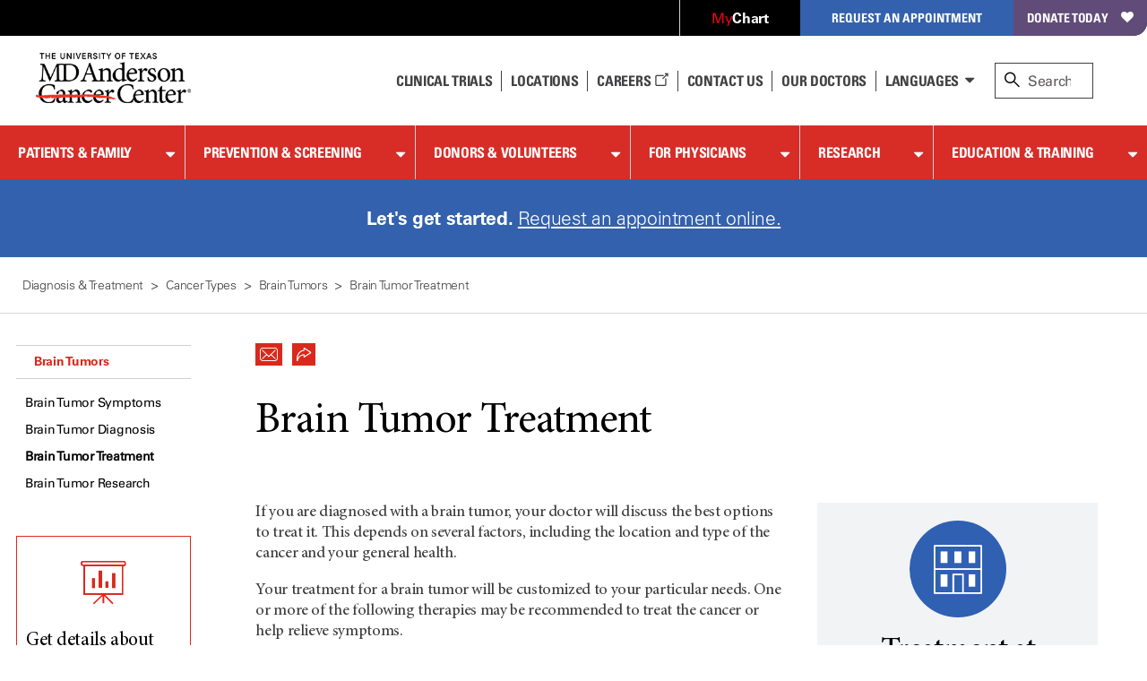

--- FILE ---
content_type: text/html; charset=utf-8
request_url: https://www.mdanderson.org/_jcr_content/siteHeader/alert.nocache.html
body_size: 31
content:

<!--/* data-sly-unwrap */ -->


--- FILE ---
content_type: text/html;charset=utf-8
request_url: https://pnapi.invoca.net/1299/na.json
body_size: 230
content:
[{"requestId":"+18776326789","status":"success","formattedNumber":"888-416-4618","countryCode":"1","nationalNumber":"8884164618","lifetimeInSeconds":300,"overflow":null,"surge":null,"invocaId":"i-c06ed1e6-2bb1-421f-f191-2b3d4cc97450"},{"type":"settings","metrics":true}]

--- FILE ---
content_type: text/html;charset=utf-8
request_url: https://pnapi.invoca.net/1299/na.json
body_size: 230
content:
[{"requestId":"+18776326789","status":"success","formattedNumber":"888-416-4618","countryCode":"1","nationalNumber":"8884164618","lifetimeInSeconds":300,"overflow":null,"surge":null,"invocaId":"i-c06ed1e6-2bb1-421f-f191-2b3d4cc97450"},{"type":"settings","metrics":true}]

--- FILE ---
content_type: text/css
request_url: https://tags.srv.stackadapt.com/sa.css
body_size: -11
content:
:root {
    --sa-uid: '0-40364130-53f8-54f2-7a96-36e95cc8919b';
}

--- FILE ---
content_type: application/x-javascript;charset=utf-8
request_url: https://stats-ssl.mdanderson.org/id?d_visid_ver=3.1.2&d_fieldgroup=A&mcorgid=13664673527846410A490D45%40AdobeOrg&mid=59031026791902678626595719931133586222&ts=1767499260630
body_size: -40
content:
{"mid":"59031026791902678626595719931133586222"}

--- FILE ---
content_type: image/svg+xml
request_url: https://www.mdanderson.org/etc.clientlibs/mda/clientlibs/mda-web/clientlib-site/resources/images/eA_Icon_Black.svg
body_size: 1142
content:
<svg id="Layer_1" data-name="Layer 1" xmlns="http://www.w3.org/2000/svg" viewBox="0 0 115.68 43.51"><defs><style>.cls-1{fill:#221f1f;}</style></defs><path class="cls-1" d="M153.4,121v-2h-.72v-.41h1.92V119h-.71v2Z" transform="translate(-42.06 -77.95)"/><path class="cls-1" d="M154.91,121v-2.41h.73l.44,1.65.43-1.65h.73V121h-.45v-1.9l-.48,1.9h-.47l-.48-1.9V121Z" transform="translate(-42.06 -77.95)"/><path class="cls-1" d="M85.68,99.7a14.57,14.57,0,0,1,9.41-13.62A21.68,21.68,0,0,0,78.15,78H63.81a21.75,21.75,0,0,0,0,43.5H78.15a21.7,21.7,0,0,0,16.94-8.12A14.58,14.58,0,0,1,85.68,99.7ZM66.78,85.58a2.21,2.21,0,1,1-2.24,2.21A2.22,2.22,0,0,1,66.78,85.58Zm7.41,20.76h0a9.19,9.19,0,0,1-6,6.11A9,9,0,0,1,57,106.36h0a9.6,9.6,0,0,1-.35-4.22,9.33,9.33,0,0,1,5-7h0a1.17,1.17,0,0,1,.74-.12,1.31,1.31,0,0,1,1.08,1.49,1.28,1.28,0,0,1-.79,1l0,0a6.63,6.63,0,0,0-3.35,4.93,6.89,6.89,0,0,0,.22,2.91h0a6.59,6.59,0,0,0,1.18,2.26l.08.1L61,108l.28.28.06.07a7,7,0,0,0,3.52,1.7h0a6,6,0,0,0,2.65-.22,6.5,6.5,0,0,0,4.22-4.14l0,0a1.29,1.29,0,0,1,.87-1,1.29,1.29,0,0,1,1.57,1.65Zm8.54,1.51-2.55,1.42-.06,0-.07,0a1.07,1.07,0,0,1-.39.07h0a1.46,1.46,0,0,1-.22,0,1.23,1.23,0,0,1-.73-.5l-3.55-5.36H67a1.69,1.69,0,0,1-.32,0,1.62,1.62,0,0,1-1.45-1.58V92.72a1.58,1.58,0,0,1,3.16,0v2.9h4.88a1.4,1.4,0,0,1,0,2.79H68.36v2.24h7a1.33,1.33,0,0,1,1.14.69L80.27,107l1.48-.83a1,1,0,0,1,1.35.37A1,1,0,0,1,82.73,107.85Z" transform="translate(-42.06 -77.95)"/><path class="cls-1" d="M106.18,96.94l-11.61-6c0,2.48.28,4.09,2,5l5.83,3Z" transform="translate(-42.06 -77.95)"/><path class="cls-1" d="M107.69,97.73l-3.79,2h0l-7.3,3.8c-1.67.9-2,2.86-2,5L105.11,103c2.33-1.27,2.58-2.82,2.58-5.29Z" transform="translate(-42.06 -77.95)"/><path class="cls-1" d="M124.12,100.82h14.27a.17.17,0,0,0,.16-.18V88.37a.17.17,0,0,0-.16-.18H124.12a.17.17,0,0,0-.16.18v12.27A.17.17,0,0,0,124.12,100.82Z" transform="translate(-42.06 -77.95)"/><path class="cls-1" d="M136,78H121.65a21.68,21.68,0,0,0-16.78,7.92,14.58,14.58,0,0,1,0,27.67,21.7,21.7,0,0,0,16.78,7.91H136A21.75,21.75,0,0,0,136,78Zm-14.66,7.7a.21.21,0,0,1,.19-.22h19.36a.2.2,0,0,1,.18.22v18.23a.19.19,0,0,1-.18.21H121.52a.2.2,0,0,1-.19-.21Zm20.23,27.11a.25.25,0,0,1-.25.25H121.09a.25.25,0,0,1-.25-.25v-7.38a.25.25,0,0,1,.25-.25h20.22a.25.25,0,0,1,.25.25Z" transform="translate(-42.06 -77.95)"/><path class="cls-1" d="M124.63,109.37h-2a.21.21,0,0,0-.21.21v2a.21.21,0,0,0,.21.21h2a.21.21,0,0,0,.22-.21v-2A.21.21,0,0,0,124.63,109.37Z" transform="translate(-42.06 -77.95)"/><path class="cls-1" d="M86.35,28.27h2a.21.21,0,0,1,.21.21v2a.22.22,0,0,1-.22.22h-2a.22.22,0,0,1-.22-.22v-2A.22.22,0,0,1,86.35,28.27Z"/><path class="cls-1" d="M124.63,108.65h2a.22.22,0,0,0,.22-.22v-2a.22.22,0,0,0-.22-.22h-2a.21.21,0,0,0-.21.22v2A.21.21,0,0,0,124.63,108.65Z" transform="translate(-42.06 -77.95)"/><path class="cls-1" d="M90.14,28.27h2a.21.21,0,0,1,.21.21v2a.22.22,0,0,1-.22.22h-2a.21.21,0,0,1-.21-.21v-2A.22.22,0,0,1,90.14,28.27Z"/><path class="cls-1" d="M93.92,28.27h2a.21.21,0,0,1,.21.21v2a.22.22,0,0,1-.22.22h-2a.21.21,0,0,1-.21-.21v-2A.22.22,0,0,1,93.92,28.27Z"/><path class="cls-1" d="M95.7,31.42h2a.21.21,0,0,1,.21.21v2a.21.21,0,0,1-.21.21h-2a.21.21,0,0,1-.21-.21v-2A.22.22,0,0,1,95.7,31.42Z"/><path class="cls-1" d="M132.19,109.37h-2a.21.21,0,0,0-.22.21v2a.21.21,0,0,0,.22.21h2a.21.21,0,0,0,.22-.21v-2A.21.21,0,0,0,132.19,109.37Z" transform="translate(-42.06 -77.95)"/><path class="cls-1" d="M128.41,109.37h-2a.21.21,0,0,0-.21.21v2a.21.21,0,0,0,.21.21h2a.21.21,0,0,0,.22-.21v-2A.21.21,0,0,0,128.41,109.37Z" transform="translate(-42.06 -77.95)"/><path class="cls-1" d="M91.92,31.42h2a.21.21,0,0,1,.21.21v2a.21.21,0,0,1-.21.21h-2a.22.22,0,0,1-.22-.22v-2A.22.22,0,0,1,91.92,31.42Z"/></svg>

--- FILE ---
content_type: application/javascript
request_url: https://tags.tiqcdn.com/utag/mdanderson/mdandersonorg/prod/utag.js
body_size: 71716
content:
//tealium universal tag - utag.loader ut4.0.202512092325, Copyright 2025 Tealium.com Inc. All Rights Reserved.
var utag_condload=false;try{(function(){function ul(src,a,b){a=document;b=a.createElement('script');b.language='javascript';b.type='text/javascript';b.src=src;a.getElementsByTagName('head')[0].appendChild(b)};var match=(""+document.cookie).match("(^|;\\s)utag_env_mdanderson_mdandersonorg=(\/\/tags\.tiqcdn\.com\/utag\/mdanderson\/[a-z0-9\\.-]{1,30}\\/[^\\s;]*)");if(match){if(match[2].indexOf("/prod/")===-1){var s=match[2];while(s.indexOf("%")!=-1){s=decodeURIComponent(s);}s=s.replace(/\.\./g,"");ul(s);utag_condload=true;__tealium_default_path='//tags.tiqcdn.com/utag/mdanderson/mdandersonorg/prod/';}}})();}catch(e){};try{try{let is_eu;let ipdata={'url':'https://api.ipstack.com/check','key':'6793a398603abe3cc0d9641541ee1c07'};let geolocation_url=ipdata.url+'?access_key='+ipdata.key;const env='prod';let reset_utag=function(){utag=void(0);utag_cfg_ovrd.noload=false;setTimeout(function(a,b,c,d){a='//tags.tiqcdn.com/utag/mdanderson/mdandersonorg/'+env+'/utag.js';b=document;c='script';d=b.createElement(c);d.src=a;d.type='text/java'+c;d.async=true;a=b.getElementsByTagName(c)[0];a.parentNode.insertBefore(d,a);},100);};let delete_cookie=function(name,value){set_cookie(name,value,'max-age=-9999999');};let set_cookie=function(name,value,expires){expires=expires?';'+expires:'';document.cookie=name+'='+value+expires+';path=/';};let handle_onerror=function(){set_cookie('is_eu','error');};let geolocate=function(){var request=new XMLHttpRequest();request.open('GET',geolocation_url,true);request.onload=function(){if(request.status>=200&&request.status<400){var data=JSON.parse(request.responseText);var is_eu=data.location?data.location.is_eu:'error';set_cookie('is_eu',is_eu);}else{handle_onerror();}};request.onerror=handle_onerror;request.send();};let get_cookie=function(cookie){let cookies=[],values=document.cookie.split(';');for(let i=0,length=values.length;i<length;i++){let current=values[i].trim().split('=');cookies[current[0]]=current[1];}
return cookies[cookie]||false;};let stop_utag_load=function(){window.utag_cfg_ovrd=window.utag_cfg_ovrd||{};window.utag_cfg_ovrd.noload=true;};if(get_cookie('is_eu')==='error'){delete_cookie('is_eu');}else if(document.cookie.indexOf('is_eu')<0){geolocate();}}catch(e){console.log(e)}}catch(e){console.log(e);}
if(typeof utag=="undefined"&&!utag_condload){var utag={id:"mdanderson.mdandersonorg",o:{},sender:{},send:{},rpt:{ts:{a:new Date()}},dbi:[],db_log:[],loader:{q:[],lc:0,f:{},p:0,ol:0,wq:[],lq:[],bq:{},bk:{},rf:0,ri:0,rp:0,rq:[],ready_q:[],sendq:{"pending":0},run_ready_q:function(){for(var i=0;i<utag.loader.ready_q.length;i++){utag.DB("READY_Q:"+i);try{utag.loader.ready_q[i]()}catch(e){utag.DB(e)};}},lh:function(a,b,c){a=""+location.hostname;b=a.split(".");c=(/\.co\.|\.com\.|\.org\.|\.edu\.|\.net\.|\.asn\.|\...\.jp$/.test(a))?3:2;return b.splice(b.length-c,c).join(".");},WQ:function(a,b,c,d,g){utag.DB('WQ:'+utag.loader.wq.length);try{if(utag.udoname&&utag.udoname.indexOf(".")<0){utag.ut.merge(utag.data,window[utag.udoname],0);}
if(utag.cfg.load_rules_at_wait){utag.handler.LR(utag.data);}}catch(e){utag.DB(e)};d=0;g=[];for(a=0;a<utag.loader.wq.length;a++){b=utag.loader.wq[a];b.load=utag.loader.cfg[b.id].load;if(b.load==4){this.f[b.id]=0;utag.loader.LOAD(b.id)}else if(b.load>0){g.push(b);d++;}else{this.f[b.id]=1;}}
for(a=0;a<g.length;a++){utag.loader.AS(g[a]);}
if(d==0){utag.loader.END();}},AS:function(a,b,c,d){utag.send[a.id]=a;if(typeof a.src=='undefined'){a.src=utag.cfg.path+((typeof a.name!='undefined')?a.name:'ut'+'ag.'+a.id+'.js')}
a.src+=(a.src.indexOf('?')>0?'&':'?')+'utv='+(a.v?utag.cfg.template+a.v:utag.cfg.v);utag.rpt['l_'+a.id]=a.src;b=document;this.f[a.id]=0;if(a.load==2){utag.DB("Attach sync: "+a.src);a.uid=a.id;b.write('<script id="utag_'+a.id+'" src="'+a.src+'"></scr'+'ipt>')
if(typeof a.cb!='undefined')a.cb();}else if(a.load==1||a.load==3){if(b.createElement){c='utag_mdanderson.mdandersonorg_'+a.id;if(!b.getElementById(c)){d={src:a.src,id:c,uid:a.id,loc:a.loc}
if(a.load==3){d.type="iframe"};if(typeof a.cb!='undefined')d.cb=a.cb;utag.ut.loader(d);}}}},GV:function(a,b,c){b={};for(c in a){if(a.hasOwnProperty(c)&&typeof a[c]!="function")b[c]=a[c];}
return b},OU:function(tid,tcat,a,b,c,d,f,g){g={};utag.loader.RDcp(g);try{if(typeof g['cp.OPTOUTMULTI']!='undefined'){c=utag.loader.cfg;a=utag.ut.decode(g['cp.OPTOUTMULTI']).split('|');for(d=0;d<a.length;d++){b=a[d].split(':');if(b[1]*1!==0){if(b[0].indexOf('c')==0){for(f in utag.loader.GV(c)){if(c[f].tcat==b[0].substring(1))c[f].load=0;if(c[f].tid==tid&&c[f].tcat==b[0].substring(1))return true;}
if(tcat==b[0].substring(1))return true;}else if(b[0]*1==0){utag.cfg.nocookie=true}else{for(f in utag.loader.GV(c)){if(c[f].tid==b[0])c[f].load=0}
if(tid==b[0])return true;}}}}}catch(e){utag.DB(e)}
return false;},RDdom:function(o){var d=document||{},l=location||{};o["dom.referrer"]=d.referrer;o["dom.title"]=""+d.title;o["dom.domain"]=""+l.hostname;o["dom.query_string"]=(""+l.search).substring(1);o["dom.hash"]=(""+l.hash).substring(1);o["dom.url"]=""+d.URL;o["dom.pathname"]=""+l.pathname;o["dom.viewport_height"]=window.innerHeight||(d.documentElement?d.documentElement.clientHeight:960);o["dom.viewport_width"]=window.innerWidth||(d.documentElement?d.documentElement.clientWidth:960);},RDcp:function(o,b,c,d){b=utag.loader.RC();for(d in b){if(d.match(/utag_(.*)/)){for(c in utag.loader.GV(b[d])){o["cp.utag_"+RegExp.$1+"_"+c]=b[d][c];}}}
for(c in utag.loader.GV((utag.cl&&!utag.cl['_all_'])?utag.cl:b)){if(c.indexOf("utag_")<0&&typeof b[c]!="undefined")o["cp."+c]=b[c];}},RDqp:function(o,a,b,c){a=location.search+(location.hash+'').replace("#","&");if(utag.cfg.lowerqp){a=a.toLowerCase()};if(a.length>1){b=a.substring(1).split('&');for(a=0;a<b.length;a++){c=b[a].split("=");if(c.length>1){o["qp."+c[0]]=utag.ut.decode(c[1])}}}},RDmeta:function(o,a,b,h){a=document.getElementsByTagName("meta");for(b=0;b<a.length;b++){try{h=a[b].name||a[b].getAttribute("property")||"";}catch(e){h="";utag.DB(e)};if(utag.cfg.lowermeta){h=h.toLowerCase()};if(h!=""){o["meta."+h]=a[b].content}}},RDva:function(o){var readAttr=function(o,l){var a="",b;a=localStorage.getItem(l);if(!a||a=="{}")return;b=utag.ut.flatten({va:JSON.parse(a)});utag.ut.merge(o,b,1);}
try{readAttr(o,"tealium_va");readAttr(o,"tealium_va_"+o["ut.account"]+"_"+o["ut.profile"]);}catch(e){utag.DB(e)}},RDut:function(o,a){var t={};var d=new Date();var m=(utag.ut.typeOf(d.toISOString)=="function");o["ut.domain"]=utag.cfg.domain;o["ut.version"]=utag.cfg.v;t["tealium_event"]=o["ut.event"]=a||"view";t["tealium_visitor_id"]=o["ut.visitor_id"]=o["cp.utag_main_v_id"];t["tealium_session_id"]=o["ut.session_id"]=o["cp.utag_main_ses_id"];t["tealium_session_number"]=o["cp.utag_main__sn"];t["tealium_session_event_number"]=o["cp.utag_main__se"];try{t["tealium_datasource"]=utag.cfg.datasource;t["tealium_account"]=o["ut.account"]=utag.cfg.utid.split("/")[0];t["tealium_profile"]=o["ut.profile"]=utag.cfg.utid.split("/")[1];t["tealium_environment"]=o["ut.env"]=utag.cfg.path.split("/")[6];}catch(e){utag.DB(e)}
t["tealium_random"]=Math.random().toFixed(16).substring(2);t["tealium_library_name"]="ut"+"ag.js";t["tealium_library_version"]=(utag.cfg.template+"0").substring(2);t["tealium_timestamp_epoch"]=Math.floor(d.getTime()/1000);t["tealium_timestamp_utc"]=(m?d.toISOString():"");d.setHours(d.getHours()-(d.getTimezoneOffset()/60));t["tealium_timestamp_local"]=(m?d.toISOString().replace("Z",""):"");utag.ut.merge(o,t,0);},RDses:function(o,a,c){a=(new Date()).getTime();c=(a+parseInt(utag.cfg.session_timeout))+"";if(!o["cp.utag_main_ses_id"]){o["cp.utag_main_ses_id"]=a+"";o["cp.utag_main__ss"]="1";o["cp.utag_main__se"]="1";o["cp.utag_main__sn"]=(1+parseInt(o["cp.utag_main__sn"]||0))+"";}else{o["cp.utag_main__ss"]="0";o["cp.utag_main__se"]=(1+parseInt(o["cp.utag_main__se"]||0))+"";}
o["cp.utag_main__pn"]=o["cp.utag_main__pn"]||"1";o["cp.utag_main__st"]=c;utag.loader.SC("utag_main",{"_sn":(o["cp.utag_main__sn"]||1),"_se":o["cp.utag_main__se"],"_ss":o["cp.utag_main__ss"],"_st":c,"ses_id":(o["cp.utag_main_ses_id"]||a)+";exp-session","_pn":o["cp.utag_main__pn"]+";exp-session"});},RDpv:function(o){if(typeof utag.pagevars=="function"){utag.DB("Read page variables");utag.pagevars(o);}},RD:function(o,a){utag.DB("utag.loader.RD");utag.DB(o);utag.loader.RDcp(o);if(!utag.loader.rd_flag){utag.loader.rd_flag=1;o["cp.utag_main_v_id"]=o["cp.utag_main_v_id"]||utag.ut.vi((new Date()).getTime());o["cp.utag_main__pn"]=(1+parseInt(o["cp.utag_main__pn"]||0))+"";utag.loader.SC("utag_main",{"v_id":o["cp.utag_main_v_id"]});utag.loader.RDses(o);}
if(a&&!utag.cfg.noview)utag.loader.RDses(o);utag.loader.RDqp(o);utag.loader.RDmeta(o);utag.loader.RDdom(o);utag.loader.RDut(o,a||"view");utag.loader.RDpv(o);utag.loader.RDva(o);},RC:function(a,x,b,c,d,e,f,g,h,i,j,k,l,m,n,o,v,ck,cv,r,s,t){o={};b=(""+document.cookie!="")?(document.cookie).split("; "):[];r=/^(.*?)=(.*)$/;s=/^(.*);exp-(.*)$/;t=(new Date()).getTime();for(c=0;c<b.length;c++){if(b[c].match(r)){ck=RegExp.$1;cv=RegExp.$2;}
e=utag.ut.decode(cv);if(typeof ck!="undefined"){if(ck.indexOf("ulog")==0||ck.indexOf("utag_")==0){e=cv.split("$");g=[];j={};for(f=0;f<e.length;f++){try{g=e[f].split(":");if(g.length>2){g[1]=g.slice(1).join(":");}
v="";if((""+g[1]).indexOf("~")==0){h=g[1].substring(1).split("|");for(i=0;i<h.length;i++)h[i]=utag.ut.decode(h[i]);v=h}else v=utag.ut.decode(g[1]);j[g[0]]=v;}catch(er){utag.DB(er)};}
o[ck]={};for(f in utag.loader.GV(j)){if(j[f]instanceof Array){n=[];for(m=0;m<j[f].length;m++){if(j[f][m].match(s)){k=(RegExp.$2=="session")?(typeof j._st!="undefined"?j._st:t-1):parseInt(RegExp.$2);if(k>t)n[m]=(x==0)?j[f][m]:RegExp.$1;}}
j[f]=n.join("|");}else{j[f]=""+j[f];if(j[f].match(s)){k=(RegExp.$2=="session")?(typeof j._st!="undefined"?j._st:t-1):parseInt(RegExp.$2);j[f]=(k<t)?null:(x==0?j[f]:RegExp.$1);}}
if(j[f])o[ck][f]=j[f];}}else if(utag.cl[ck]||utag.cl['_all_']){o[ck]=e}}}
return(a)?(o[a]?o[a]:{}):o;},SC:function(a,b,c,d,e,f,g,h,i,j,k,x,v){if(!a)return 0;if(a=="utag_main"&&utag.cfg.nocookie)return 0;v="";var date=new Date();var exp=new Date();exp.setTime(date.getTime()+(365*24*60*60*1000));x=exp.toGMTString();if(c&&c=="da"){x="Thu, 31 Dec 2009 00:00:00 GMT";}else if(a.indexOf("utag_")!=0&&a.indexOf("ulog")!=0){if(typeof b!="object"){v=b}}else{d=utag.loader.RC(a,0);for(e in utag.loader.GV(b)){f=""+b[e];if(f.match(/^(.*);exp-(\d+)(\w)$/)){g=date.getTime()+parseInt(RegExp.$2)*((RegExp.$3=="h")?3600000:86400000);if(RegExp.$3=="u")g=parseInt(RegExp.$2);f=RegExp.$1+";exp-"+g;}
if(c=="i"){if(d[e]==null)d[e]=f;}else if(c=="d")delete d[e];else if(c=="a")d[e]=(d[e]!=null)?(f-0)+(d[e]-0):f;else if(c=="ap"||c=="au"){if(d[e]==null)d[e]=f;else{if(d[e].indexOf("|")>0){d[e]=d[e].split("|")}
g=(d[e]instanceof Array)?d[e]:[d[e]];g.push(f);if(c=="au"){h={};k={};for(i=0;i<g.length;i++){if(g[i].match(/^(.*);exp-(.*)$/)){j=RegExp.$1;}
if(typeof k[j]=="undefined"){k[j]=1;h[g[i]]=1;}}
g=[];for(i in utag.loader.GV(h)){g.push(i);}}
d[e]=g}}else d[e]=f;}
h=new Array();for(g in utag.loader.GV(d)){if(d[g]instanceof Array){for(c=0;c<d[g].length;c++){d[g][c]=encodeURIComponent(d[g][c])}
h.push(g+":~"+d[g].join("|"))}else h.push((g+":").replace(/[\,\$\;\?]/g,"")+encodeURIComponent(d[g]))}
if(h.length==0){h.push("");x=""}
v=(h.join("$"));}
document.cookie=a+"="+v+";path=/;domain="+utag.cfg.domain+";expires="+x;return 1},LOAD:function(a,b,c,d){if(!utag.loader.cfg){return}
if(this.ol==0){if(utag.loader.cfg[a].block&&utag.loader.cfg[a].cbf){this.f[a]=1;delete utag.loader.bq[a];}
for(b in utag.loader.GV(utag.loader.bq)){if(utag.loader.cfg[a].load==4&&utag.loader.cfg[a].wait==0){utag.loader.bk[a]=1;utag.DB("blocked: "+a);}
utag.DB("blocking: "+b);return;}
utag.loader.INIT();return;}
utag.DB('utag.loader.LOAD:'+a);if(this.f[a]==0){this.f[a]=1;if(utag.cfg.noview!=true){if(utag.loader.cfg[a].send){utag.DB("SENDING: "+a);try{if(utag.loader.sendq.pending>0&&utag.loader.sendq[a]){utag.DB("utag.loader.LOAD:sendq: "+a);while(d=utag.loader.sendq[a].shift()){utag.DB(d);utag.sender[a].send(d.event,utag.handler.C(d.data));utag.loader.sendq.pending--;}}else{utag.sender[a].send('view',utag.handler.C(utag.data));}
utag.rpt['s_'+a]=0;}catch(e){utag.DB(e);utag.rpt['s_'+a]=1;}}}
if(utag.loader.rf==0)return;for(b in utag.loader.GV(this.f)){if(this.f[b]==0||this.f[b]==2)return}
utag.loader.END();}},EV:function(a,b,c,d){if(b=="ready"){if(!utag.data){try{utag.cl={'_all_':1};utag.loader.initdata();utag.loader.RD(utag.data);}catch(e){utag.DB(e)};}
if((document.attachEvent||utag.cfg.dom_complete)?document.readyState==="complete":document.readyState!=="loading")setTimeout(c,1);else{utag.loader.ready_q.push(c);var RH;if(utag.loader.ready_q.length<=1){if(document.addEventListener){RH=function(){document.removeEventListener("DOMContentLoaded",RH,false);utag.loader.run_ready_q()};if(!utag.cfg.dom_complete)document.addEventListener("DOMContentLoaded",RH,false);window.addEventListener("load",utag.loader.run_ready_q,false);}else if(document.attachEvent){RH=function(){if(document.readyState==="complete"){document.detachEvent("onreadystatechange",RH);utag.loader.run_ready_q()}};document.attachEvent("onreadystatechange",RH);window.attachEvent("onload",utag.loader.run_ready_q);}}}}else{if(a.addEventListener){a.addEventListener(b,c,false)}else if(a.attachEvent){a.attachEvent(((d==1)?"":"on")+b,c)}}},END:function(b,c,d,e,v,w){if(this.ended){return};this.ended=1;utag.DB("loader.END");b=utag.data;if(utag.handler.base&&utag.handler.base!='*'){e=utag.handler.base.split(",");for(d=0;d<e.length;d++){if(typeof b[e[d]]!="undefined")utag.handler.df[e[d]]=b[e[d]]}}else if(utag.handler.base=='*'){utag.ut.merge(utag.handler.df,b,1);}
utag.rpt['r_0']="t";for(var r in utag.loader.GV(utag.cond)){utag.rpt['r_'+r]=(utag.cond[r])?"t":"f";}
utag.rpt.ts['s']=new Date();v=utag.cfg.path;w=v.indexOf(".tiqcdn.");if(w>0&&b["cp.utag_main__ss"]==1&&!utag.cfg.no_session_count)utag.ut.loader({src:v.substring(0,v.indexOf("/ut"+"ag/")+6)+"tiqapp/ut"+"ag.v.js?a="+utag.cfg.utid+(utag.cfg.nocookie?"&nocookie=1":"&cb="+(new Date).getTime()),id:"tiqapp"})
if(utag.cfg.noview!=true)utag.handler.RE('view',b,"end");utag.handler.INIT();}},DB:function(a,b){if(utag.cfg.utagdb===false){return;}else if(typeof utag.cfg.utagdb=="undefined"){b=document.cookie+'';utag.cfg.utagdb=((b.indexOf('utagdb=true')>=0)?true:false);}
if(utag.cfg.utagdb===true){var t;if(utag.ut.typeOf(a)=="object"){t=utag.handler.C(a)}else{t=a}
utag.db_log.push(t);try{if(!utag.cfg.noconsole)console.log(t)}catch(e){}}},RP:function(a,b,c){if(typeof a!='undefined'&&typeof a.src!='undefined'&&a.src!=''){b=[];for(c in utag.loader.GV(a)){if(c!='src')b.push(c+'='+escape(a[c]))}
this.dbi.push((new Image()).src=a.src+'?utv='+utag.cfg.v+'&utid='+utag.cfg.utid+'&'+(b.join('&')))}},view:function(a,c,d){return this.track({event:'view',data:a||{},cfg:{cb:c,uids:d}})},link:function(a,c,d){return this.track({event:'link',data:a||{},cfg:{cb:c,uids:d}})},track:function(a,b,c,d,e){a=a||{};if(typeof a=="string"){a={event:a,data:b||{},cfg:{cb:c,uids:d}}}
for(e in utag.loader.GV(utag.o)){utag.o[e].handler.trigger(a.event||"view",a.data||a,a.cfg||{cb:b,uids:c})}
a.cfg=a.cfg||{cb:b};if(typeof a.cfg.cb=="function")a.cfg.cb();return true},handler:{base:"",df:{},o:{},send:{},iflag:0,INIT:function(a,b,c){utag.DB('utag.handler.INIT');if(utag.initcatch){utag.initcatch=0;return}
this.iflag=1;a=utag.loader.q.length;if(a>0){utag.DB("Loader queue");for(b=0;b<a;b++){c=utag.loader.q[b];utag.handler.trigger(c.a,c.b,c.c)}}
},test:function(){return 1},LR:function(b){utag.DB("Load Rules");for(var d in utag.loader.GV(utag.cond)){utag.cond[d]=false;}
utag.DB(b);utag.loader.loadrules(b);utag.DB(utag.cond);utag.loader.initcfg();utag.loader.OU();for(var r in utag.loader.GV(utag.cond)){utag.rpt['r_'+r]=(utag.cond[r])?"t":"f";}},RE:function(a,b,c,d,e,f,g){if(c!="alr"&&!this.cfg_extend){return 0;}
utag.DB("RE: "+c);if(c=="alr")utag.DB("All Tags EXTENSIONS");utag.DB(b);if(typeof this.extend!="undefined"){g=0;for(d=0;d<this.extend.length;d++){try{e=0;if(typeof this.cfg_extend!="undefined"){f=this.cfg_extend[d];if(typeof f.count=="undefined")f.count=0;if(f[a]==0||(f.once==1&&f.count>0)||f[c]==0){e=1}else{if(f[c]==1){g=1};f.count++}}
if(e!=1){this.extend[d](a,b);utag.rpt['ex_'+d]=0}}catch(er){utag.DB(er);utag.rpt['ex_'+d]=1;utag.ut.error({e:er.message,s:utag.cfg.path+'utag.js',l:d,t:'ge'});}}
utag.DB(b);return g;}},trigger:function(a,b,c,d,e,f){utag.DB('trigger:'+a+(c&&c.uids?":"+c.uids.join(","):""));b=b||{};utag.DB(b);if(!this.iflag){utag.DB("trigger:called before tags loaded");for(d in utag.loader.f){if(!(utag.loader.f[d]===1))utag.DB('Tag '+d+' did not LOAD')}
utag.loader.q.push({a:a,b:utag.handler.C(b),c:c});return;}
utag.ut.merge(b,this.df,0);utag.loader.RD(b,a);utag.cfg.noview=false;function sendTag(a,b,d){try{if(typeof utag.sender[d]!="undefined"){utag.DB("SENDING: "+d);utag.sender[d].send(a,utag.handler.C(b));utag.rpt['s_'+d]=0;}else if(utag.loader.cfg[d].load!=2){utag.loader.sendq[d]=utag.loader.sendq[d]||[];utag.loader.sendq[d].push({"event":a,"data":utag.handler.C(b)});utag.loader.sendq.pending++;utag.loader.AS({id:d,load:1});}}catch(e){utag.DB(e)}}
if(c&&c.uids){this.RE(a,b,"alr");for(f=0;f<c.uids.length;f++){d=c.uids[f];if(!utag.loader.OU(utag.loader.cfg[d].tid)){sendTag(a,b,d);}}}else if(utag.cfg.load_rules_ajax){this.RE(a,b,"blr");this.LR(b);this.RE(a,b,"alr");for(f=0;f<utag.loader.cfgsort.length;f++){d=utag.loader.cfgsort[f];if(utag.loader.cfg[d].load&&utag.loader.cfg[d].send){sendTag(a,b,d);}}}else{this.RE(a,b,"alr");for(d in utag.loader.GV(utag.sender)){sendTag(a,b,d);}}
this.RE(a,b,"end");},C:function(a,b,c){b={};for(c in utag.loader.GV(a)){if(a[c]instanceof Array){b[c]=a[c].slice(0)}else{b[c]=a[c]}}
return b}},ut:{pad:function(a,b,c,d){a=""+((a-0).toString(16));d='';if(b>a.length){for(c=0;c<(b-a.length);c++){d+='0'}}return""+d+a},vi:function(t,a,b){if(!utag.v_id){a=this.pad(t,12);b=""+Math.random();a+=this.pad(b.substring(2,b.length),16);try{a+=this.pad((navigator.plugins.length?navigator.plugins.length:0),2);a+=this.pad(navigator.userAgent.length,3);a+=this.pad(document.URL.length,4);a+=this.pad(navigator.appVersion.length,3);a+=this.pad(screen.width+screen.height+parseInt((screen.colorDepth)?screen.colorDepth:screen.pixelDepth),5)}catch(e){utag.DB(e);a+="12345"};utag.v_id=a;}
return utag.v_id},hasOwn:function(o,a){return o!=null&&Object.prototype.hasOwnProperty.call(o,a)},isEmptyObject:function(o,a){for(a in o){if(utag.ut.hasOwn(o,a))return false}
return true},isEmpty:function(o){var t=utag.ut.typeOf(o);if(t=="number"){return isNaN(o)}else if(t=="boolean"){return false}else if(t=="string"){return o.length===0}else return utag.ut.isEmptyObject(o)},typeOf:function(e){return({}).toString.call(e).match(/\s([a-zA-Z]+)/)[1].toLowerCase();},flatten:function(o){var a={};function r(c,p){if(Object(c)!==c||c instanceof Array){a[p]=c;}else{if(utag.ut.isEmptyObject(c)){}else{for(var d in c){r(c[d],p?p+"."+d:d);}}}}
r(o,"");return a;},merge:function(a,b,c,d){if(c){for(d in utag.loader.GV(b)){a[d]=b[d]}}else{for(d in utag.loader.GV(b)){if(typeof a[d]=="undefined")a[d]=b[d]}}},decode:function(a,b){b="";try{b=decodeURIComponent(a)}catch(e){utag.DB(e)};if(b==""){b=unescape(a)};return b},encode:function(a,b){b="";try{b=encodeURIComponent(a)}catch(e){utag.DB(e)};if(b==""){b=escape(a)};return b},error:function(a,b,c){if(typeof utag_err!="undefined"){utag_err.push(a)}},loader:function(o,a,b,c,l,m){utag.DB(o);a=document;if(o.type=="iframe"){m=a.getElementById(o.id);if(m&&m.tagName=="IFRAME"){m.parentNode.removeChild(m);}
b=a.createElement("iframe");o.attrs=o.attrs||{};utag.ut.merge(o.attrs,{"height":"1","width":"1","style":"display:none"},0);}else if(o.type=="img"){utag.DB("Attach img: "+o.src);b=new Image();}else{b=a.createElement("script");b.language="javascript";b.type="text/javascript";b.async=1;b.charset="utf-8";}
if(o.id){b.id=o.id};for(l in utag.loader.GV(o.attrs)){b.setAttribute(l,o.attrs[l])}
b.setAttribute("src",o.src);if(typeof o.cb=="function"){if(b.addEventListener){b.addEventListener("load",function(){o.cb()},false);}else{b.onreadystatechange=function(){if(this.readyState=='complete'||this.readyState=='loaded'){this.onreadystatechange=null;o.cb()}};}}
if(typeof o.error=="function"){utag.loader.EV(b,"error",o.error);}
if(o.type!="img"){l=o.loc||"head";c=a.getElementsByTagName(l)[0];if(c){utag.DB("Attach to "+l+": "+o.src);if(l=="script"){c.parentNode.insertBefore(b,c);}else{c.appendChild(b)}}}}}};utag.o['mdanderson.mdandersonorg']=utag;utag.cfg={template:"ut4.46.",load_rules_ajax:true,load_rules_at_wait:false,lowerqp:false,noconsole:false,session_timeout:1800000,readywait:0,noload:0,domain:utag.loader.lh(),datasource:"##UTDATASOURCE##".replace("##"+"UTDATASOURCE##",""),path:"//tags.tiqcdn.com/utag/mdanderson/mdandersonorg/prod/",utid:"mdanderson/mdandersonorg/202512092324"};utag.cfg.v=utag.cfg.template+"202512092325";utag.cond={1095:0,1096:0,1097:0,1098:0,1099:0,1128:0,1193:0,1293:0,3782:0,3783:0,3784:0,3785:0,3786:0,3787:0,3788:0,3789:0,3790:0,3804:0,3805:0,3810:0,3813:0,3817:0,3818:0,3824:0,3826:0,4519:0,4533:0,4534:0,4536:0,4539:0,4722:0,4750:0,4752:0,4753:0,4762:0,4763:0,5106:0,5123:0,5145:0,5165:0,525:0,529:0};utag.pagevars=function(ud){ud=ud||utag.data;try{ud['js_page.urllink']=urllink}catch(e){utag.DB(e)};try{ud['js_page.transaction_id']=transaction_id}catch(e){utag.DB(e)};try{ud['js_page.event_action']=event_action}catch(e){utag.DB(e)};try{ud['js_page.dataLayer.action']=dataLayer.action}catch(e){utag.DB(e)};try{ud['js_page.dataLayer.transactionTotal']=dataLayer.transactionTotal}catch(e){utag.DB(e)};};utag.loader.initdata=function(){try{utag.data=(typeof utag_data!='undefined')?utag_data:{};utag.udoname='utag_data';}catch(e){utag.data={};utag.DB('idf:'+e);}};utag.loader.loadrules=function(_pd,_pc){var d=_pd||utag.data;var c=_pc||utag.cond;for(var l in utag.loader.GV(c)){switch(l){case'1095':try{c[1095]|=(d['dom.pathname'].toString().toLowerCase().indexOf('/for-physicians/refer-a-patient/second-opinion-pathology'.toLowerCase())<0)}catch(e){utag.DB(e)};break;case'1096':try{c[1096]|=(d['dom.pathname'].toString().toLowerCase().indexOf('/for-physicians/refer-a-patient.html'.toLowerCase())<0)}catch(e){utag.DB(e)};break;case'1097':try{c[1097]|=(d['dom.pathname'].toString().toLowerCase().indexOf('/for-physicians/refer-a-patient/referring-provider-team'.toLowerCase())<0)}catch(e){utag.DB(e)};break;case'1098':try{c[1098]|=(d['dom.pathname'].toString().toLowerCase().indexOf('/for-physicians/refer-a-patient/mymdanderson-for-physicians'.toLowerCase())<0)}catch(e){utag.DB(e)};break;case'1099':try{c[1099]|=(d['dom.pathname'].toString().toLowerCase().indexOf('/for-physicians/clinical-trials.html'.toLowerCase())<0)}catch(e){utag.DB(e)};break;case'1128':try{c[1128]|=(d['dom.domain'].toString().toLowerCase().indexOf('mdacc.convio.net'.toLowerCase())<0)}catch(e){utag.DB(e)};break;case'1193':try{c[1193]|=(d['dom.pathname'].toString().toLowerCase().indexOf('/VaccineWaitList/'.toLowerCase())<0)}catch(e){utag.DB(e)};break;case'1293':try{c[1293]|=(d['tealiumprofile'].toString().toLowerCase()!='mdandersonorg'.toLowerCase())||(d['tealiumprofile'].toString().toLowerCase()!='faculty'.toLowerCase())||(d['tealiumprofile'].toString().toLowerCase()!='aspire'.toLowerCase())||(d['tealiumprofile'].toString().toLowerCase()!='cme-courses'.toLowerCase())||(d['tealiumprofile'].toString().toLowerCase()!='govportal'.toLowerCase())||(d['tealiumprofile'].toString().toLowerCase()!='donations'.toLowerCase())}catch(e){utag.DB(e)};break;case'3782':try{c[3782]|=(d['dom.pathname']=='/'&&d['dom.domain']=='www.mdanderson.org')}catch(e){utag.DB(e)};break;case'3783':try{c[3783]|=(d['page_name']=='about-md-anderson:contact-us:askmdanderson:ask-a-question:confirmation')}catch(e){utag.DB(e)};break;case'3784':try{c[3784]|=(d['page_name'].toString().toLowerCase()=='contact:infoline_ptc:index.cfm'.toLowerCase()&&d['dom.referrer'].toString().toLowerCase().indexOf('/contact/infoline_ptc/index.cfm'.toLowerCase())>-1)}catch(e){utag.DB(e)};break;case'3785':try{c[3785]|=(d['page_name'].toString().toLowerCase()=='RequestAppointment'.toLowerCase()&&typeof d['self_referral_confirmation_number']!='undefined'&&d['self_referral_confirmation_number']=='')}catch(e){utag.DB(e)};break;case'3786':try{c[3786]|=(d['dom.pathname'].toString().toLowerCase()=='/about-md-anderson/contact-us/askmdanderson/ask-a-question.html'.toLowerCase())}catch(e){utag.DB(e)};break;case'3787':try{c[3787]|=(d['dom.pathname'].toString().indexOf('schedulemammogram')>-1&&d['ut.event']=='view')}catch(e){utag.DB(e)};break;case'3788':try{c[3788]|=(d['page_name'].toString().toLowerCase()=='cmp:breast-di'.toLowerCase())}catch(e){utag.DB(e)};break;case'3789':try{c[3789]|=(d['dom.url'].toString().indexOf('https://mdanderson.donordrive.com/participants/')>-1&&d['dom.referrer'].toString().indexOf('https://mdanderson.donordrive.com/index.cfm?fuseaction=register.confirm')>-1)}catch(e){utag.DB(e)};break;case'3790':try{c[3790]|=(typeof d['click_to_call']!='undefined'&&typeof d['click_to_call']!='undefined'&&d['click_to_call']!='')}catch(e){utag.DB(e)};break;case'3804':try{c[3804]|=(d['dom.pathname'].toString().toLowerCase()=='/donors-volunteers/other-ways-to-help/give-blood.html'.toLowerCase())||(d['dom.pathname'].toString().toLowerCase()=='/cmp/blood-donations.html'.toLowerCase())}catch(e){utag.DB(e)};break;case'3805':try{c[3805]|=(d['page_name']=='cmp:proton-therapy')}catch(e){utag.DB(e)};break;case'3810':try{c[3810]|=(typeof d['self_referral_confirmation_number']!='undefined'&&d['self_referral_confirmation_number']!='')}catch(e){utag.DB(e)};break;case'3813':try{c[3813]|=(d['dom.pathname'].toString().toLowerCase()=='/cmp/blood-donations.html'.toLowerCase()&&d['link_name'].toString().toLowerCase().indexOf('schedule a donation'.toLowerCase())>-1&&d['urllink'].toString().toLowerCase().indexOf('mdandersonbloodbank.org'.toLowerCase())>-1)||(d['dom.pathname'].toString().toLowerCase()=='/donors-volunteers/other-ways-to-help/give-blood.html'.toLowerCase()&&d['link_name'].toString().toLowerCase().indexOf('make an appointment'.toLowerCase())>-1&&d['urllink'].toString().toLowerCase().indexOf('mdandersonbloodbank.org'.toLowerCase())>-1)}catch(e){utag.DB(e)};break;case'3817':try{c[3817]|=(d['dom.domain'].toString().indexOf('mdanderson')>-1)}catch(e){utag.DB(e)};break;case'3818':try{c[3818]|=(d['page_name']=='cmp:lung')||(d['page_name'].toString().indexOf('lung')>-1)}catch(e){utag.DB(e)};break;case'3824':try{c[3824]|=(d['dom.domain']=='mdanderson.donordrive.com'&&d['dom.referrer'].toString().toLowerCase().indexOf('mdanderson.donordrive.com'.toLowerCase())<0)}catch(e){utag.DB(e)};break;case'3826':try{c[3826]|=(d['dom.domain'].toString().indexOf('mdanderson')>-1&&d['tealium_event']!='link')}catch(e){utag.DB(e)};break;case'4519':try{c[4519]|=(d['dom.domain'].toString().toLowerCase().indexOf('www.mdanderson.org'.toLowerCase())>-1)||(d['dom.domain'].toString().toLowerCase().indexOf('www4.mdanderson.org'.toLowerCase())>-1)||(d['dom.domain'].toString().toLowerCase().indexOf('my.mdanderson.org'.toLowerCase())>-1)||(d['dom.domain'].toString().toLowerCase().indexOf('faculty.mdanderson.org'.toLowerCase())>-1)||(d['dom.domain'].toString().toLowerCase().indexOf('gifts.mdanderson.org'.toLowerCase())>-1)||(d['dom.domain'].toString().toLowerCase().indexOf('mdanderson.co1.qualtrics.com'.toLowerCase())>-1)||(d['dom.domain'].toString().toLowerCase().indexOf('mdandersonbloodbank.org'.toLowerCase())>-1)||(d['dom.domain'].toString().toLowerCase().indexOf('emergencyalert.mdanderson.org'.toLowerCase())>-1)||(d['dom.domain'].toString().toLowerCase().indexOf('p170271-e1825412.adobeaemcloud.com'.toLowerCase())>-1)||(d['dom.domain'].toString().indexOf('onlypossiblehere')>-1)}catch(e){utag.DB(e)};break;case'4533':try{c[4533]|=(d['dom.url'].toString().toLowerCase().indexOf('eventDonationThanks'.toLowerCase())>-1)}catch(e){utag.DB(e)};break;case'4534':try{c[4534]|=(d['dom.domain'].toString().toLowerCase().indexOf('mdanderson.donordrive.com'.toLowerCase())>-1)}catch(e){utag.DB(e)};break;case'4536':try{c[4536]|=(d['cp.donation_registration'].toString().toLowerCase().indexOf('true'.toLowerCase())>-1&&d['dom.url'].toString().toLowerCase().indexOf('https://mdanderson.donordrive.com/index.cfm?fuseaction=donorDrive.participant'.toLowerCase())>-1)}catch(e){utag.DB(e)};break;case'4539':try{c[4539]|=(d['dom.url'].toString().toLowerCase().indexOf('https://mdanderson.donordrive.com/index.cfm?fuseaction=donorDrive.modalExpressDonateEventThanks'.toLowerCase())>-1)}catch(e){utag.DB(e)};break;case'4722':try{c[4722]|=(typeof d['cp.invoca_session']!='undefined'&&d['cp.invoca_session']!='')}catch(e){utag.DB(e)};break;case'4750':try{c[4750]|=(d['tealium_event']=='link')}catch(e){utag.DB(e)};break;case'4752':try{c[4752]|=(typeof d['donationamount']!='undefined'&&d['donationamount']!='')}catch(e){utag.DB(e)};break;case'4753':try{c[4753]|=(d['dom.url'].toString().toLowerCase().indexOf('https://mdanderson.donordrive.com/index.cfm?fuseaction=register.modalThanks'.toLowerCase())>-1)}catch(e){utag.DB(e)};break;case'4762':try{c[4762]|=(d['dom.url'].toString().toLowerCase().indexOf('https://mdanderson.donordrive.com/index.cfm?fuseaction=expressDonate.modalEvent'.toLowerCase())>-1)}catch(e){utag.DB(e)};break;case'4763':try{c[4763]|=(d['dom.url'].toString().toLowerCase().indexOf('https://mdanderson.donordrive.com/index.cfm?fuseaction=donorDrive.modalExpressDonateEventThanks'.toLowerCase())>-1)}catch(e){utag.DB(e)};break;case'5106':try{c[5106]|=(typeof d['event_type']!='undefined'&&d['event_type']==''&&d['dom.domain'].toString().toLowerCase()!='my.mdanderson.org'.toLowerCase()&&d['dom.domain'].toString().toLowerCase()!='mdanderson.org'.toLowerCase()&&d['dom.domain'].toString().toLowerCase()!='www-mdanderson-org.translate.goog'.toLowerCase()&&d['dom.domain'].toString().toLowerCase()!='www3.mdanderson.org'.toLowerCase()&&d['dom.domain'].toString().toLowerCase()!='www4.mdanderson.org'.toLowerCase())}catch(e){utag.DB(e)};break;case'5123':try{c[5123]|=(typeof d['bootwalk_reg']!='undefined'&&d['bootwalk_reg']!='')}catch(e){utag.DB(e)};break;case'5145':try{c[5145]|=(d['dom.url'].toString().toLowerCase().indexOf('https://mdanderson.donordrive.com/index.cfm?fuseaction=donorDrive.participantDonationThanks'.toLowerCase())>-1)}catch(e){utag.DB(e)};break;case'5165':try{c[5165]|=(d['dom.domain'].toString().toLowerCase()=='mdanderson.org'.toLowerCase())}catch(e){utag.DB(e)};break;case'525':try{c[525]|=(d['dom.domain'].toString().indexOf('mdanderson.org')>-1&&d['dom.domain'].toString().indexOf('jobs.mdanderson')<0)}catch(e){utag.DB(e)};break;case'529':try{c[529]|=(d['dom.domain'].toString().toLowerCase().indexOf('www.innovacia.com.ua'.toLowerCase())<0)}catch(e){utag.DB(e)};break;}}};utag.pre=function(){utag.loader.initdata();utag.pagevars();try{utag.loader.RD(utag.data)}catch(e){utag.DB(e)};utag.loader.loadrules();};utag.loader.GET=function(){utag.cl={'_all_':1};utag.pre();utag.handler.extend=[function(a,b){try{if(1){var targetNode=document.body;var observer=new MutationObserver(function(mutations){mutations.forEach(function(mutation){var addedNodes=mutation.addedNodes;if(addedNodes.length>0){for(var i=0;i<addedNodes.length;i++){if(addedNodes[i].classList&&addedNodes[i].classList.contains('vjs-poster')){addedNodes[i].remove();}}}});});var config={childList:true,subtree:true};observer.observe(targetNode,config);}}catch(e){utag.DB(e)}},function(a,b){try{if(1){function gtag_report_conversion(url){var callback=function(){if(typeof(url)!='undefined'){window.location=url;}};gtag('event','conversion',{'send_to':'AW-827681836/ibLBCLydiYkDEKzY1YoD','event_callback':callback});return false;}
$('#give_blood_flexpromo_make_an_appoint, #give_blood_textbar_make_an_appoint').mousedown(function(){var ADOBEID=utag.data.mcID;var s=document.createElement("script");var axel=Math.random()+"";var a=axel*10000000000000;s.type="text/javascript";s.async=true;s.src='//11438913.fls.doubleclick.net/activityi;src=11438913;type=blood;cat=mdand00'+';u2='+ADOBEID+';ord='+a+'?';document.head.appendChild(s);gtag_report_conversion();var pixel=document.createElement("IMG");pixel.setAttribute("src","https://insight.adsrvr.org/track/pxl/?adv=4nmvc7i&ct=0:uze5tze&fmt=3");pixel.setAttribute("height","1");pixel.setAttribute("width","1");pixel.style.border='none';document.body.appendChild(pixel);var pixelWebMD=document.createElement("IMG");pixelWebMD.setAttribute("src","https://pubads.g.doubleclick.net/activity;xsp=4889533;ord=1?");pixelWebMD.setAttribute("height","1");pixelWebMD.setAttribute("width","1");pixelWebMD.style.border='none';document.body.appendChild(pixelWebMD);var pixelPandora=document.createElement("IMG");pixelPandora.setAttribute("src","https://data.adxcel-ec2.com/pixel/?ad_log=referer&action=content&pixid=f9913c4b-b06c-446d-9dee-39e0244353c1");pixelPandora.setAttribute("height","1");pixelPandora.setAttribute("width","1");pixelPandora.style.border='none';document.body.appendChild(pixelPandora);});}}catch(e){utag.DB(e)}},function(a,b){try{if((b['page_name'].toString().toLowerCase()=='contact:infoline_ptc:index.cfm'.toLowerCase()&&typeof b['self_referral_confirmation_number']!='undefined'&&b['self_referral_confirmation_number']!='')){(function(){var a=String(Math.floor(Math.random()*10000000000000000));new Image().src='https://pubads.g.doubleclick.net/activity;xsp=4901199;ord='+a+'?';new Image().src='https://pubads.g.doubleclick.net/activity;xsp=4901085;ord='+a+'?';var pixel=document.createElement("IMG");pixel.setAttribute("src","https://bttrack.com/Pixel/Conversion/15449/askquestionproton?type=img");pixel.setAttribute("height","1");pixel.setAttribute("width","1");pixel.style.border='none';document.body.appendChild(pixel);})();}}catch(e){utag.DB(e)}},function(a,b){try{if((b['link_name'].toString().toLowerCase()=='DONATE'.toLowerCase()&&b['link_id'].toString().toLowerCase().indexOf('btnDonateevent'.toLowerCase())>-1&&b['dom.domain'].toString().toLowerCase().indexOf('mdanderson.donordrive.com'.toLowerCase())>-1)){b['event_type']='giftstart';b['donationproduct']='Bootwalk Donation';b['donationquantity']='1'}}catch(e){utag.DB(e);}},function(a,b){try{if((b['dom.pathname'].toString().indexOf('/mdacc/site/Donation2')>-1&&b['dom.url'].toString().indexOf('.donation=completed')>-1&&b['dom.domain'].toString().indexOf('convio.net')>-1)){b['event_type']='giftcomplete';b['donationproduct']='Bootwalk Donation';b['donationquantity']='1';try{b['donationamount']=jQuery("div.transaction-summary-info > div.additional-entries > div:nth-child(1) > span.entry-value").text().substr(1);}catch(e){};try{b['donationid']=jQuery("div.transaction-summary-info > div.additional-entries > div:nth-child(4) > span.entry-value").text().replace(/-/g,'');}catch(e){}}}catch(e){utag.DB(e);}},function(a,b){try{if((b['dom.url'].toString().toLowerCase().indexOf('https://mdanderson.donordrive.com/index.cfm?fuseaction=donorDrive.participant'.toLowerCase())>-1&&b['dom.referrer'].toString().toLowerCase().indexOf('fuseaction=register.confirm'.toLowerCase())>-1)){b['event_type']='mda_bootwalk_completions'}}catch(e){utag.DB(e);}},function(a,b,c,d,e,f,g){if(b['dom.domain'].toString().toLowerCase().indexOf('mdandersonbloodbank.org'.toLowerCase())>-1){d=b['dom.url'];if(typeof d=='undefined')return;c=[{'https://www.mdandersonbloodbank.org/':'bloodbank:home'},{'https://www.mdandersonbloodbank.org/index.cfm?group=op&es=true&advancedSearch=true':'bloodbank:advanced-search:find-a-blood-drive'},{'https://www.mdandersonbloodbank.org/index.cfm?group=op&es=true&advancedSearch=false':'bloodbank:search:find-a-blood-drive'},{'https://www.mdandersonbloodbank.org/index.cfm?group=op&es=true':'bloodbank:search:results'},{'https://www.mdandersonbloodbank.org/index.cfm?group=registration&Function=registration':'bloodbank:donor-login'},{'https://www.mdandersonbloodbank.org/index.cfm?group=page&pgfunction=fixedsites':'bloodbank:donor-centers'},{'https://www.mdandersonbloodbank.org/index.cfm?group=op':'bloodbank:quick-search:find-a-blood-drive'}];var m=false;for(e=0;e<c.length;e++){for(f in utag.loader.GV(c[e])){if(d==f){b['page_name']=c[e][f];m=true};};if(m)break};}},function(a,b){try{if((b['dom.pathname'].toString().toLowerCase().indexOf('.h00-'.toLowerCase())>-1&&b['dom.pathname'].toString().toLowerCase().indexOf('cancerwise'.toLowerCase())>-1&&b['tealium_event'].toString().toLowerCase().indexOf('view'.toLowerCase())>-1)){b['event_type']='cancerwise_article_view'}}catch(e){utag.DB(e);}},function(a,b){try{if(b['dom.pathname'].toString().toLowerCase().indexOf('cancerwise'.toLowerCase())>-1){try{b['cancerwise_audience']=utag_data['meta.audiences']}catch(e){}}}catch(e){utag.DB(e);}},function(a,b){try{if((b['link_name'].toString().toLowerCase().indexOf('MyChart'.toLowerCase())>-1&&b['link_class'].toString().toLowerCase().indexOf('dropdown-trigger'.toLowerCase())>-1)){b['event_type']='my_chart_click'}}catch(e){utag.DB(e);}},function(a,b){try{if((b['dom.url'].toString().toLowerCase().indexOf('cancer-types'.toLowerCase())>-1&&b['tealium_event'].toString().toLowerCase().indexOf('view'.toLowerCase())>-1)){b['event_type']='cancer_types_view'}}catch(e){utag.DB(e);}},function(a,b){try{if(b['urllink'].toString().toLowerCase().indexOf('www.mdanderson.org/patients-family/becoming-our-patient/planning-for-care/returning-patients'.toLowerCase())>-1){b['event_type']='current_patient_click'}}catch(e){utag.DB(e);}},function(a,b){try{if((b['dom.url'].toString().indexOf('cancerwise')>-1&&b['tealium_event'].toString().indexOf('view')>-1)||(b['dom.url'].toString().indexOf('/cancer-types/')>-1&&b['tealium_event'].toString().indexOf('view')>-1)){b['target_entity_id']=b['page_name']}}catch(e){utag.DB(e);}},function(a,b){b['previous_page_name']=b['cp.utag_main__prevpage'];utag.loader.SC('utag_main',{'_prevpage':b['page_name']+';exp-1h'})},function(a,b){try{if((b['dom.url'].toString().toLowerCase().indexOf('https://mdanderson.donordrive.com/index.cfm?fuseaction=register.start'.toLowerCase())>-1&&b['dom.query_string'].toString().toLowerCase().indexOf('fuseaction=register.start'.toLowerCase())>-1)){b['event_type']='mda_bootwalk_initiations'}}catch(e){utag.DB(e);}},function(a,b){try{if(1){try{b['referrer']=document.referrer}catch(e){}}}catch(e){utag.DB(e);}},function(a,b){try{if((b['dom.query_string'].toString().indexOf('Thanks')>-1&&b['dom.domain'].toString().indexOf('mdanderson.donordrive.com')>-1)){b['event_type']='giftcomplete';try{b['donationamount']=utag_data.transaction_total=window.dataLayer.find(item=>item.transactionId!==undefined).transactionTotal;}catch(e){};try{b['donationid']=utag_data.transaction_id=window.dataLayer.find(item=>item.transactionId!==undefined)?.transactionId;}catch(e){};b['donation_amount_adform']='utag_data.transaction_total = window.dataLayer.find(item => item.transactionId !== undefined).transactionTotal;'}}catch(e){utag.DB(e);}},function(a,b){try{if(b['dom.url'].toString().toLowerCase().indexOf('https://mdanderson.donordrive.com/index.cfm?fuseaction=register.confirm'.toLowerCase())>-1){if(document.querySelectorAll('.js-amount')&&document.querySelectorAll('.js-amount')[3]){if(document.querySelectorAll('.js-amount')[3].innerText!==''||document.querySelectorAll('.js-amount')[3].innerText!=='undefined'){console.log('TRUE');document.cookie='donation_registration=true';}}}}catch(e){utag.DB(e)}},function(a,b){try{if(1){if(utag_data.page_name=="ScheduleMammogram:ThankYou"){utag_data.tealium_event="Schedule_a_Mammogram_Complete"};}}catch(e){utag.DB(e)}},function(a,b){try{if(b['dom.domain'].toString().indexOf('www.mdanderson.org')>-1){b['site_version']='mda2.0'}}catch(e){utag.DB(e);}},function(a,b){try{if(typeof b['qp.cmpid']!='undefined'){document.cookie="cmpid_cookie="+b['qp.cmpid']+";path=/;domain="+utag.cfg.domain+";expires=";b['cp.cmpid_cookie']=b['qp.cmpid'];}}catch(e){utag.DB(e);}},function(a,b){try{if((b['careers_profile_action'].toString().toLowerCase().indexOf('You have successfully submitted your general candidate profile.'.toLowerCase())>-1&&typeof b['careers_profile_action']!='undefined'&&b['careers_profile_action']!='')){b['event_type']='careers_profile_submit';b['event_target']='careers:profile-submit-button'}}catch(e){utag.DB(e);}},function(a,b){try{if((b['careers_profile_action'].toString().toLowerCase().indexOf('Thank you for sending us your online job submission.'.toLowerCase())>-1&&typeof b['careers_profile_action']!='undefined'&&b['careers_profile_action']!='')){b['event_type']='careers_application_submit';b['event_target']='careers:application-submit-button'}}catch(e){utag.DB(e);}},function(a,b,c,d,e,f,g){if(1){d=b['triage_page_engagement_links'];if(typeof d=='undefined')return;c=[{'https://my.mdanderson.org/RequestAppointment':'triage-page:new-patients'},{'https://my.mdanderson.org/Account/Login':'triage-page:current-returning-patients'},{'https://www.mdanderson.org/for-physicians/refer-a-patient/mymdanderson-for-physicians.html':'triage-page:referring-physicians'},{'https://www.mdanderson.org/about-md-anderson/contact-us/askmdanderson/ask-a-question.html':'triage-page:ask-a-question'},{'tel:1-877-123-6789':'triage-page:call-us'},{'https://www.mdanderson.org/patients-family/diagnosis-treatment/clinical-trials.html':'triage-page:our-clinical-trials'}];var m=false;for(e=0;e<c.length;e++){for(f in utag.loader.GV(c[e])){if(d.toString().indexOf(f)>-1){b['event_target']=c[e][f];m=true};};if(m)break};if(!m)b['event_target']='';}},function(a,b){try{if((typeof b['dom.domain']!='undefined'&&typeof b['dom.domain']!='undefined'&&b['dom.domain']!='')){try{b['tealiumprofile']=utag.data.tealium_profile}catch(e){}}}catch(e){utag.DB(e);}},function(a,b){try{if((typeof b['dom.domain']!='undefined'&&typeof b['dom.domain']!='undefined'&&b['dom.domain']!='')){try{b['mcID']=visitor.getMarketingCloudVisitorID();}catch(e){}}}catch(e){utag.DB(e);}},function(a,b,c,d){b._ccity=(typeof b['donationcity']!='undefined')?b['donationcity']:'';b._ccountry=(typeof b['donationcountry']!='undefined')?b['donationcountry']:'';b._ccurrency=(typeof b['']!='undefined')?b['']:'';b._ccustid=(typeof b['']!='undefined')?b['']:'';b._corder=(typeof b['donationid']!='undefined')?b['donationid']:'';b._cpromo=(typeof b['']!='undefined')?b['']:'';b._cship=(typeof b['']!='undefined')?b['']:'';b._cstate=(typeof b['donationstate']!='undefined')?b['donationstate']:'';b._cstore=(typeof b['']!='undefined')?b['']:'web';b._csubtotal=(typeof b['donationamount']!='undefined')?b['donationamount']:'';b._ctax=(typeof b['']!='undefined')?b['']:'';b._ctotal=(typeof b['donationamount']!='undefined')?b['donationamount']:'';b._ctype=(typeof b['']!='undefined')?b['']:'';b._czip=(typeof b['']!='undefined')?b['']:'';b._cprod=(typeof b['donationproduct']!='undefined'&&b['donationproduct'].length>0)?b['donationproduct'].split(','):[];b._cprodname=(typeof b['donationproduct']!='undefined'&&b['donationproduct'].length>0)?b['donationproduct'].split(','):[];b._cbrand=(typeof b['']!='undefined'&&b[''].length>0)?b[''].split(','):[];b._ccat=(typeof b['donationproduct']!='undefined'&&b['donationproduct'].length>0)?b['donationproduct'].split(','):[];b._ccat2=(typeof b['']!='undefined'&&b[''].length>0)?b[''].split(','):[];b._cquan=(typeof b['donationquantity']!='undefined'&&b['donationquantity'].length>0)?b['donationquantity'].split(','):[];b._cprice=(typeof b['donationamount']!='undefined'&&b['donationamount'].length>0)?b['donationamount'].split(','):[];b._csku=(typeof b['donationproduct']!='undefined'&&b['donationproduct'].length>0)?b['donationproduct'].split(','):[];b._cpdisc=(typeof b['']!='undefined'&&b[''].length>0)?b[''].split(','):[];if(b._cprod.length==0){b._cprod=b._csku.slice()};if(b._cprodname.length==0){b._cprodname=b._csku.slice()};function tf(a){if(a==''||isNaN(parseFloat(a))){return a}else{return(parseFloat(a)).toFixed(2)}};b._ctotal=tf(b._ctotal);b._csubtotal=tf(b._csubtotal);b._ctax=tf(b._ctax);b._cship=tf(b._cship);for(c=0;c<b._cprice.length;c++){b._cprice[c]=tf(b._cprice[c])};for(c=0;c<b._cpdisc.length;c++){b._cpdisc[c]=tf(b._cpdisc[c])};},function(a,b){try{if((b['dom.referrer'].toString().indexOf('https://www.mdanderson.org/patients-family/diagnosis-treatment/clinical-trials.html')>-1&&b['page_name']=='patients-family:search-results'&&typeof b['qp.q']!='undefined'&&b['qp.q']!='')){b['searchBoxPlacement']='Clinical trials landing page search box'}}catch(e){utag.DB(e);}},function(a,b){try{if(1){(function consent_prompt(){'use strict';var get_cookie=function(cookie){var cookies=[],values=document.cookie.split(';');for(var i=0,length=values.length;i<length;i++){var current=values[i].trim().split('=');cookies[current[0]]=current[1];}
return cookies[cookie]||false;};var set_cookie=function(name,value,expires){expires=expires?';'+expires:'';document.cookie=name+'='+value+expires+';path=/';};var show_prompt=get_cookie('is_eu');if(show_prompt==='true'){var id='MDA_GDPR_Prompt';var prompt=document.createElement('div');prompt.id=id;prompt.innerHTML="<style>\n  \n.privacy_prompt {\nbackground: #000;\nbackground: rgba(0, 0, 0, 0.8);\nbottom: 0;\ncolor: #fff;\nfont-family: \"Univers LT W01_55 Roman\", Arial;\nleft: 0;\nmargin: 0 auto;\npadding: 0;\nposition: fixed;\nwidth: 100%;\nz-index: 1000;\n}\n\n.privacy_prompt_content {\npadding: 25px;\n}\n\n@media (min-width: 753px) {\n  .privacy_prompt_content {\n  display: flex;\n  justify-content: space-between;\n  padding-left: 4em;\n  padding-right: 4em;\n  padding-bottom: 50px;\n  }\n}\n\n.privacy_prompt_link {\ncolor: #fff;\ntext-decoration: underline;\n}\n\n.privacy_prompt_message {\nfont-size: 16px;\nline-height: 1.25;\nmargin: 0 auto;\nposition: relative;\npadding: 0 50px;\n}\n\n@media (min-width: 753px) {\n  .privacy_prompt_message {\n  max-width: 1000px;\n  }\n}\n\n.privacy_prompt_options {\nalign-items: center;\ndisplay: flex;\nflex-direction: row-reverse;\nflex-wrap: wrap-reverse;\njustify-content: space-between;\nlist-style: none;\nmargin: 40px 0 0;\npadding: 0;\n}\n\n@media (min-width: 500px) {\n  .privacy_prompt_options {\n    justify-content: flex-start;\n  }\n}\n\n@media (min-width: 753px) {\n  .privacy_prompt_options {\n  flex-wrap: nowrap;\n  max-width: 240px;\n  width: 25%;\n  }\n}\n\n.privacy_prompt_button {\nbackground: none;\nborder: 0;\ncolor: #fff;\ncursor: pointer;\nfont-family: \"Univers LT W01_55 Roman\", Arial;\nfont-size: 14px;\nline-height: 64px;\npadding: 0;\n}\n\n@media (min-width: 753px) {\n  .privacy_prompt_button {\n  line-height: 36px;\n  font-size: 16px;\n  }\n}\n\n.privacy_prompt_optin {\nbackground: #da291c;\nborder-radius: 30px;\nfont-weight: 700;\nletter-spacing: .06em;\npadding-left: 60px;\npadding-right: 60px;\nmargin-left: 50px;\ntext-transform: uppercase;\n}\n\n@media (min-width: 753px) {\n  .privacy_prompt_optin {\n  border-radius: 15px;\n  padding: 2px 35px;\n  }\n}\n\n.privacy_prompt_optout {\n  letter-spacing: -.015em;\n  text-decoration: underline;\n  text-transform: capitalize;\n}\n\n#gdpr_close {\n  background-color: transparent;\n  border: none;\n  font-weight: bold;\n  font-size: 15px;\n  position: absolute;\n  top: -10px;\n  right: 20px;\n  text-decoration: underline;\n}\n\n</style>\n<div class=\"privacy_prompt explicit_consent\" role=\"complementary\" aria-label=\"Data Collection Consent\">\n  <div class=\"privacy_prompt_content\">\n    <p id=\"gdpr_message\" class=\"privacy_prompt_message\">\n      <button id=\"gdpr_close\" type=\"button\" aria-label=\"Close message\">X</button>\n       MD Anderson uses cookies to give you the best experience on our site. Cookies help us remember you, and how you use our site and third-party partner sites. You can learn how to change your cookie settings at any time by visiting our <a class=\"privacy_prompt_link\" href=\"https://www.mdanderson.org/about-md-anderson/business-legal/legal-and-policy/legal-statements/privacy-policy.html\" target=\"_blank\">privacy policy page</a>. By continuing to browse, you are agreeing to the current cookie policy and settings. \n    </p>\n  </div>\n</div>";document.body.appendChild(prompt);var closePrompt=function(){prompt.style.display='none';};var gdpr_close=document.getElementById('gdpr_close');gdpr_close.addEventListener('click',closePrompt,false);set_cookie('is_eu','prompted');}}());}}catch(e){utag.DB(e)}},function(a,b){try{utag.runonce=utag.runonce||{};utag.runonce.ext=utag.runonce.ext||{};if(typeof utag.runonce.ext[3150]=='undefined'){utag.runonce.ext[3150]=1;if(b['dom.domain'].toString().indexOf('www.mdanderson.org')>-1){if(document.location.pathname=="/for-physicians/refer-a-patient.html"){adobe.target.trackEvent({mbox:'target-global-mbox',params:{"profile.visitorscope":"referring physician","user.categoryAffinity":"refer a patient"}});}}}}catch(e){utag.DB(e)}},function(a,b){try{utag.runonce=utag.runonce||{};utag.runonce.ext=utag.runonce.ext||{};if(typeof utag.runonce.ext[3151]=='undefined'){utag.runonce.ext[3151]=1;if(1){if(document.domain=="jobs.mdanderson.org"){adobe.target.trackEvent({mbox:'target-global-mbox',params:{"profile.visitorscope":"job seeker","user.categoryAffinity":"careers"}});}}}}catch(e){utag.DB(e)}},function(a,b){try{utag.runonce=utag.runonce||{};utag.runonce.ext=utag.runonce.ext||{};if(typeof utag.runonce.ext[3152]=='undefined'){utag.runonce.ext[3152]=1;if(b['dom.domain'].toString().indexOf('www.mdanderson.org')>-1){if(document.location.pathname.startsWith("/education-training")){adobe.target.trackEvent({mbox:'target-global-mbox',params:{"profile.visitorscope":"prospective student","user.categoryAffinity":"education and training"}});}
if(document.location.pathname=="/donors-volunteers/donate.html"){adobe.target.trackEvent({mbox:'target-global-mbox',params:{"profile.visitorscope":"donor","user.categoryAffinity":"donors and volunteers"}});}}}}catch(e){utag.DB(e)}},function(a,b){try{utag.runonce=utag.runonce||{};utag.runonce.ext=utag.runonce.ext||{};if(typeof utag.runonce.ext[3153]=='undefined'){utag.runonce.ext[3153]=1;if((typeof b['donationid']!='undefined'&&typeof b['donationid']!='undefined'&&b['donationid']!='')){adobe.target.trackEvent({mbox:'target-global-mbox',params:{"profile.visitorscope":"donor","user.categoryAffinity":"donate"}});}}}catch(e){utag.DB(e)}},function(a,b){try{utag.runonce=utag.runonce||{};utag.runonce.ext=utag.runonce.ext||{};if(typeof utag.runonce.ext[3155]=='undefined'){utag.runonce.ext[3155]=1;if((b['dom.domain'].toString().indexOf('www.mdanderson.org')>-1&&b['dom.pathname'].toString().toLowerCase().indexOf('/life-after-cancer.html'.toLowerCase())<0)||(b['dom.domain'].toString().indexOf('www.mdanderson.org')>-1&&b['dom.pathname'].toString().toLowerCase().indexOf('/planning-for-care/returning-patients'.toLowerCase())<0)){if(document.location.pathname.endsWith("/search-results.html")){adobe.target.trackEvent({mbox:'target-global-mbox',params:{"profile.useraction":"search term"}});}
else if(utag.data.page_name=="about-md-anderson:contact-us:askmdanderson:ask-a-question:confirmation"){adobe.target.trackEvent({mbox:'target-global-mbox',params:{"profile.useraction":"ask a question","user.categoryAffinity":"ask a question"}});}
else if(document.location.pathname.startsWith("/cancer-types")){adobe.target.trackEvent({mbox:'target-global-mbox',params:{"profile.visitorscope":"prospective patient","user.categoryAffinity":"cancer types"}});}
else if(document.location.pathname=="/patients-family/life-after-cancer.html")
{adobe.target.trackEvent({mbox:'target-global-mbox',params:{"profile.visitorscope":"current patient","user.categoryAffinity":"patients and family"}});}
else if(document.location.pathname=="/patients-family/becoming-our-patient/planning-for-care/returning-patients.html")
{adobe.target.trackEvent({mbox:'target-global-mbox',params:{"user.categoryAffinity":"patients and family"}});}
else if(document.location.pathname.startsWith("/patients-family")&&window.location.href.indexOf("/supporting-a-loved-one")===-1)
{adobe.target.trackEvent({mbox:'target-global-mbox',params:{"profile.visitorscope":"prospective patient","user.categoryAffinity":"patients and family"}});}}}}catch(e){utag.DB(e)}},function(a,b){try{utag.runonce=utag.runonce||{};utag.runonce.ext=utag.runonce.ext||{};if(typeof utag.runonce.ext[3156]=='undefined'){utag.runonce.ext[3156]=1;if(b['dom.domain'].toString().indexOf('www.mdanderson.org')>-1){if(document.location.pathname.startsWith("/research/")){adobe.target.trackEvent({mbox:'target-global-mbox',params:{"profile.visitorscope":"researcher","user.categoryAffinity":"research"}});}}}}catch(e){utag.DB(e)}},function(a,b){try{utag.runonce=utag.runonce||{};utag.runonce.ext=utag.runonce.ext||{};if(typeof utag.runonce.ext[3157]=='undefined'){utag.runonce.ext[3157]=1;if(b['dom.domain'].toString().indexOf('www.mdanderson.org')>-1){if(document.location.pathname.startsWith("/patients-family/supporting-a-loved-one")){adobe.target.trackEvent({mbox:'target-global-mbox',params:{"profile.visitorscope":"care taker","user.categoryAffinity":"supporting a loved one"}});}}}}catch(e){utag.DB(e)}},function(a,b){try{if((b['urllink'].toString().toLowerCase().indexOf('https://www.facebook.com/MDAnderson'.toLowerCase())>-1&&b['tealiumprofile'].toString().indexOf('fundraisetoendcancer')>-1)||(b['urllink'].toString().toLowerCase().indexOf('https://twitter.com/MDAndersonNews'.toLowerCase())>-1&&b['tealiumprofile'].toString().indexOf('fundraisetoendcancer')>-1)||(b['urllink'].toString().toLowerCase().indexOf('https://www.youtube.com/mdanderson'.toLowerCase())>-1&&b['tealiumprofile'].toString().indexOf('fundraisetoendcancer')>-1)||(b['urllink'].toString().toLowerCase().indexOf('https://www.instagram.com/mdandersoncancercenter/'.toLowerCase())>-1&&b['tealiumprofile'].toString().indexOf('fundraisetoendcancer')>-1)){b['social_name']=b['link_name'];b['event_type']='sociallinkclick'}}catch(e){utag.DB(e);}},function(a,b){try{if(b['tealiumprofile'].toString().indexOf('fundraisetoendcancer')>-1){try{b['fundraise_endcancer_loginstatus']=$("body").attr("class")}catch(e){}}}catch(e){utag.DB(e);}},function(a,b){try{if((b['dom.url'].toString().indexOf('&fr_id=1252&fr_tm_opt=new')>-1&&b['tealiumprofile'].toString().indexOf('fundraisetoendcancer')>-1&&b['dom.referrer'].toString().indexOf('?pg=utype&fr_id=1252')>-1)||(b['dom.url'].toString().indexOf('&fr_id=1253&fr_tm_opt=new')>-1&&b['tealiumprofile'].toString().indexOf('fundraisetoendcancer')>-1&&b['dom.referrer'].toString().indexOf('?pg=utype&fr_id=1253')>-1)||(b['dom.url'].toString().indexOf('&fr_id=1254&fr_tm_opt=new')>-1&&b['tealiumprofile'].toString().indexOf('fundraisetoendcancer')>-1&&b['dom.referrer'].toString().indexOf('?pg=utype&fr_id=1254')>-1)||(b['dom.url'].toString().indexOf('&fr_id=1255&fr_tm_opt=new')>-1&&b['tealiumprofile'].toString().indexOf('fundraisetoendcancer')>-1&&b['dom.referrer'].toString().indexOf('?pg=utype&fr_id=1255')>-1)){b['event_type']='fundraise_endcancer-register-complete'}}catch(e){utag.DB(e);}},function(a,b,c,d,e,f,g){if(b['dom.pathname'].toString().toLowerCase()=='/cmp/smoking-cessation-study.html'.toLowerCase()){d=b['link_name'];if(typeof d=='undefined')return;c=[{'Start here':'Smoking Cessation CTA: Start here button'},{'Quit from home':'Smoking Cessation CTA: Quit from home'},{'Get a personalized plan':'Smoking Cessation CTA: Get a personalized plan'}];var m=false;for(e=0;e<c.length;e++){for(f in utag.loader.GV(c[e])){if(d==f){b['event_target']=c[e][f];m=true};};if(m)break};if(!m)b['event_target']='';}},function(a,b){try{if(1){if(!/mdandersonorg|faculty|aspire|cme-courses|govportal/.test(b['tealium_profile'])){window.dataLayer=window.dataLayer||[];function gtag(){dataLayer.push(arguments);}
gtag('js',new Date());gtag('config','G-E3Z52F3KSB');}}}catch(e){utag.DB(e)}},function(a,b){try{if((b['link_name'].toString().indexOf('this online form')>-1&&b['urllink'].toString().indexOf('https://covidvaccine.mdanderson.org/VaccineWaitList/WaitListRequest')>-1)){b['event_target']='COVID-19 Vaccine Waitlist: Click to online form'}}catch(e){utag.DB(e);}},function(a,b){try{if(b['dom.pathname']=='/VaccineWaitList/WaitListRequest'){b['event_type']='covidvaccinestart'}}catch(e){utag.DB(e);}},function(a,b){try{if(b['dom.pathname']=='/VaccineWaitList/WaitListRequest/ThankYou'){b['event_type']='covidvaccinecomplete'}}catch(e){utag.DB(e);}},function(a,b){try{if((b['link_name'].toString().toLowerCase().indexOf('make an appointment'.toLowerCase())>-1&&b['urllink'].toString().toLowerCase().indexOf('https://www.mdandersonbloodbank.org/index.cfm'.toLowerCase())>-1)){b['event_target']='give blood cta: make an appointment'}}catch(e){utag.DB(e);}},function(a,b){try{if(1){!function(s,a,e,v,n,t,z){if(s.saq)return;n=s.saq=function(){n.callMethod?n.callMethod.apply(n,arguments):n.queue.push(arguments)};if(!s._saq)s._saq=n;n.push=n;n.loaded=!0;n.version='1.0';n.queue=[];t=a.createElement(e);t.async=!0;t.src=v;z=a.getElementsByTagName(e)[0];z.parentNode.insertBefore(t,z)}(window,document,'script','https://tags.srv.stackadapt.com/events.js');saq('ts','uxMvfKEouJZfJzsjwRVn_Q');}}catch(e){utag.DB(e)}},function(a,b){try{if((b['dom.pathname'].toString().toLowerCase().indexOf('cancerwise'.toLowerCase())>-1&&b['dom.pathname'].toString().toLowerCase().indexOf('.h00-'.toLowerCase())>-1)){try{b['blog_year']=b['meta.blog_year']}catch(e){};try{b['cancerwise_topic']=b["meta.og:title"]}catch(e){}}}catch(e){utag.DB(e);}},function(a,b){try{if((b['dom.pathname'].toString().toLowerCase().indexOf('.h00-'.toLowerCase())>-1&&b['dom.pathname'].toString().toLowerCase().indexOf('cancerwise'.toLowerCase())>-1)){var myDate=b["meta.blog_date"].split('-')
var date1=new Date(myDate[1]+'/'+myDate[2]+'/'+myDate[0])
var date2=new Date();var Difference_In_Time=date2.getTime()-date1.getTime();var Difference_In_Days=Difference_In_Time/(1000*3600*24);b['published_in_last_calendar_year']=Math.round(Difference_In_Days)<=365?'true':'false';b['blog_date_diff']=Math.round(Difference_In_Days);}}catch(e){utag.DB(e)}},function(a,b){try{if((b['dom.pathname'].toString().toLowerCase().indexOf('.h00-'.toLowerCase())>-1&&b['dom.pathname'].toString().toLowerCase().indexOf('cancerwise'.toLowerCase())>-1)){if(utag_data['meta.publications1']){var cancerTopic=utag_data["meta.publications1"].split(',')
switch(cancerTopic[0]){case"CancerWise___Patient & Caregiver Stories":b['className']='patientCare';b['articleCategory1']="Patient & Caregiver Stories";break;case"CancerWise___Diagnosis & Treatment":b['className']='diag-treatment';b['articleCategory1']="Diagnosis & Treatment";break;case"CancerWise___Expert Insights":b['className']='expert-insights';b['articleCategory1']="Expert Insights";break;case"CancerWise___Research":b['className']='research';b['articleCategory1']="Research";break;case"CancerWise___COVID-19":b['className']="covid";b['articleCategory1']="COVID-19";break;case"CancerWise___Healthy Living":b['className']="healthy-living";b['articleCategory1']="Healthy Living";break;case"CancerWise___Philanthropy":b['className']="philanthropy";b['articleCategory1']="Philanthropy";break;default:b['className']="cancerwise-default";b['articleCategory1']="Cancerwise";break;}}else{b['className']="cancerwise-default";b['articleCategory1']="Cancerwise";}}}catch(e){utag.DB(e)}},function(a,b){try{if((b['dom.pathname'].toString().toLowerCase().indexOf('.h00-'.toLowerCase())>-1&&b['dom.pathname'].toString().toLowerCase().indexOf('cancerwise'.toLowerCase())>-1)){var myDate=b["meta.blog_date"].split('-')
var date1=new Date(myDate[1]+'/'+myDate[2]+'/'+myDate[0])
var date2=new Date();var Difference_In_Time=date2.getTime()-date1.getTime();var Difference_In_Days=Difference_In_Time/(1000*3600*24);b['published_in_last_90_days']=Math.round(Difference_In_Days)<=90?'true':'false';}}catch(e){utag.DB(e)}},function(a,b){try{if((b['tealium_event'].toString().toLowerCase().indexOf('view'.toLowerCase())>-1&&b['dom.domain'].toString().toLowerCase().indexOf('gifts.mdanderson.org'.toLowerCase())<0)){function divideURL(url){let sections=url.split('/').filter(Boolean);let subsections={subSection1:sections[0]||'',subSection2:sections[1]||'',subSection3:sections[2]||'',subSection4:sections.slice(3).join(':')||''};return subsections;}
let url=document.location.pathname.split(".html")[0].toLowerCase()
let result=divideURL(url);if(document.domain=="www.mdanderson.org"&&document.location.pathname=="/")
{b['siteSectionLvl1']="patients-family"}else if(document.domain=="faculty.mdanderson.org"&&document.location.pathname=="/")
{b['siteSectionLvl1']="faculty:homepage"
b['page_section']="faculty:homepage"
b['page_name']="faculty:homepage"}else if(document.domain=="faculty.mdanderson.org"&&document.location.pathname=="/search-results.html"){b['siteSectionLvl1']="faculty:search-results"
b['page_section']="faculty:search-results"
b['page_name']="faculty:search-results"}else if(document.domain=="mdanderson.co1.qualtrics.com"){b['siteSectionLvl1']="cmp:smoking-cessation-study"}else{b['siteSectionLvl1']=result.subSection1;}
b['siteSectionLvl2']=result.subSection2;b['siteSectionLvl3']=result.subSection3;b['siteSectionLvl4']=result.subSection4;}}catch(e){utag.DB(e)}},function(a,b){try{if(1){if(window.matchMedia&&window.matchMedia('all').media){var respDesktopCheck=window.matchMedia("(min-width: 1440px)");var respTabletCheck=window.matchMedia("(max-width: 1439px) and (min-width: 768px)");var respMobileCheck=window.matchMedia("(max-width: 767px)");if(respDesktopCheck.matches){var renderedVersion="desktop";}
if(respTabletCheck.matches){var renderedVersion="tablet";}
if(respMobileCheck.matches){var renderedVersion="mobile";}}
let deviceOr;function checkOrientation(){const portrait=window.matchMedia("(orientation: portrait)").matches;const landscape=window.matchMedia("(orientation: landscape)").matches;if(portrait){deviceOr='portrait';}else if(landscape){deviceOr='landscape';}else{deviceOr='unknown';}
return deviceOr;}
checkOrientation();b['deviceOrientation']=renderedVersion+":"+deviceOr
utag.data.deviceOrientation=renderedVersion+":"+deviceOr}}catch(e){utag.DB(e)}},function(a,b){try{if(b['tealium_event'].toString().toLowerCase().indexOf('view'.toLowerCase())>-1){if(document.title.indexOf("Error Page - 404")>-1)
{b['isErrorPage']=Boolean(true);}else{b['isErrorPage']=Boolean(false);}}}catch(e){utag.DB(e)}},function(a,b){try{if(1){try{b['publicationIssueDate']=b['meta.sorting_date']}catch(e){};try{b['publicationName']=b['meta.publication'].toLowerCase()}catch(e){}}}catch(e){utag.DB(e);}},function(a,b){try{if((b['dom.pathname'].toString().toLowerCase().indexOf('cancerwise'.toLowerCase())>-1&&b['dom.pathname'].toString().toLowerCase().indexOf('.h00-'.toLowerCase())>-1)){try{b['cancerWiseBlogYear']=b['meta.blog_year']}catch(e){};try{b['cancerWiseTopic']=b['meta.og:title'].toLowerCase()}catch(e){};try{b['cancerwiseCateogry']=utag_data['articleCategory1'].toLowerCase()}catch(e){}}}catch(e){utag.DB(e);}},function(a,b){try{if(1){if(document.domain=="faculty.mdanderson.org")
{b['siteVersion']="faculty"}else if(document.domain=="gifts.mdanderson.org")
{b['siteVersion']="donation"}else if(document.domain=="www.mdanderson.org")
{b['siteVersion']="mda2.0"}else if(document.domain=="emergencyalert.mdanderson.org")
{b['siteVersion']="emergency"}else if(document.domain=="www.mdandersonbloodbank.org")
{b['siteVersion']="bloodbank"}else if(document.domain=="onlypossiblehere.mdanderson.org")
{b['siteVersion']="philanthropic"}}}catch(e){utag.DB(e)}},function(a,b){try{if(1){if(b['tealium_environment']=='prod'&&(document.domain=="www.mdanderson.org"||document.domain=="gifts.mdanderson.org"||document.domain=='my.mdanderson.org'||document.domain=="www4.mdanderson.org"||document.domain=="faculty.mdanderson.org"||document.domain=="emergencyalert.mdanderson.org"||document.domain=="mdandersonbloodbank.org"||document.domain=="onlypossiblehere.mdanderson.org"))
{b['dataStreamId']="9a7a2f87-0c86-498c-8597-6ab55604def4"}else{b['dataStreamId']="d9179377-7186-4e11-b6a6-bc748fcf0758"}}}catch(e){utag.DB(e)}},function(a,b){try{if(b['linkType'].toString().indexOf('download')>-1){if(document.location.pathname=="/")
{b['downloadPageName']="homepage"}else{b['downloadPageName']=document.location.pathname.split(".html")[0].slice(1).replaceAll("/",":")}}}catch(e){utag.DB(e)}},function(a,b){try{if(1){if(b['tealium_profile']=="mdandersonorg")
{localStorage.setItem("tealiumTagID",2993)}else if(b['tealium_profile']=="faculty")
{localStorage.setItem("tealiumTagID",78)}else if(b['tealium_profile']=="analyticslibrary")
{localStorage.setItem("tealiumTagID",1012)}}}catch(e){utag.DB(e)}},function(a,b){try{if((b['dom.pathname'].toString().toLowerCase().indexOf('cancerwise'.toLowerCase())>-1&&b['dom.pathname'].toString().toLowerCase().indexOf('.h00-'.toLowerCase())>-1&&b['tealium_event'].toString().toLowerCase().indexOf('view'.toLowerCase())>-1&&b['Language'].toString().toLowerCase().indexOf('en'.toLowerCase())>-1&&b['dom.url'].toString().toLowerCase().indexOf('.translate.goog'.toLowerCase())<0&&b['page_name'].toString().toLowerCase().indexOf('html'.toLowerCase())<0&&b['page_name'].toString().toLowerCase().indexOf('htm'.toLowerCase())<0)){adobe.target.getOffer({"mbox":"CancerwiseBox","params":{"entity.id":b['page_name'],"entity.categoryId":"cancerwise","entity.name":b['page_name'],"entity.message":b["meta.og:title"],"entity.url":b['dom.url'],"entity.groupTag":"cancerwise_widget","entity.pageUrl":b['dom.url'],"entity.canonicalURL":b['meta.og:url'],"entity.thumbnailUrl":b['meta.image'].replaceAll(' ','%20'),"entity.blogYear":b["meta.blog_year"],"entity.blogMonth":b["meta.blog_month"],"entity.title":b["meta.og:title"],"entity.disease":b["meta.diseases"],"entity.author":b["meta.author"],"entity.audiences":b['meta.audiences'],"entity.cancerTopics":b['meta.cancer-topics'],"entity.keywords":b['meta.keywords'],"entity.messageLength":(b['cancerwise_topic'].length).toString(),"entity.entityLength":(b['cancerwise_topic'].length).toString(),"entity.rollingDateDifference":b['blog_date_diff'],"entity.isPublishedLast365Days":b['published_in_last_calendar_year'],"entity.readTime":b['est_read_time'],"entity.classname":b['className'],"entity.articleCategory":b['articleCategory1'],"entity.language":b['Language'],"entity.publishedInLast90Days":b['published_in_last_90_days']},"success":function(offer){console.log("Result: "+JSON.stringify(offer));},"error":function(status,error){console.log('Error',status,error);}});}}catch(e){utag.DB(e)}}];utag.handler.cfg_extend=[{"end":0,"blr":1,"bwq":0,"id":"3455","alr":0},{"end":0,"bwq":0,"id":"3365","blr":1,"alr":0},{"end":0,"bwq":0,"id":"3376","blr":1,"alr":0},{"alr":0,"bwq":0,"end":0,"blr":1,"id":"2441"},{"end":0,"bwq":0,"id":"2454","blr":1,"alr":0},{"end":0,"blr":1,"bwq":0,"id":"3286","alr":0},{"end":0,"bwq":0,"blr":1,"id":"3497","alr":0},{"end":0,"blr":1,"bwq":0,"id":"3507","alr":0},{"alr":0,"bwq":0,"end":0,"id":"3514","blr":1},{"end":0,"bwq":0,"id":"3516","blr":1,"alr":0},{"alr":0,"blr":1,"end":0,"bwq":0,"id":"3517"},{"end":0,"blr":1,"bwq":0,"id":"3518","alr":0},{"end":0,"blr":1,"bwq":0,"id":"3522","alr":0},{"end":0,"bwq":0,"id":"2481","blr":1,"alr":0},{"alr":0,"bwq":0,"end":0,"id":"3602","blr":1},{"alr":0,"id":"15630","end":0,"bwq":0,"blr":1},{"alr":0,"id":"15760","end":0,"bwq":0,"blr":1},{"alr":0,"bwq":0,"end":0,"blr":1,"id":"15769"},{"end":0,"bwq":0,"blr":0,"id":"2531","alr":1},{"end":0,"id":"2282","bwq":0,"blr":0,"alr":1},{"end":0,"bwq":0,"blr":0,"id":"2304","alr":1},{"end":0,"id":"2379","bwq":0,"blr":0,"alr":1},{"end":0,"bwq":0,"id":"2380","blr":0,"alr":1},{"end":0,"id":"2384","bwq":0,"blr":0,"alr":1},{"alr":1,"bwq":0,"end":0,"blr":0,"id":"2400"},{"end":0,"bwq":0,"blr":0,"id":"2401","alr":1},{"alr":1,"id":"2453","end":0,"bwq":0,"blr":0},{"end":0,"id":"2496","bwq":0,"blr":0,"alr":1},{"end":0,"id":"3088","bwq":0,"blr":0,"alr":1},{"end":0,"bwq":0,"blr":0,"id":"3150","alr":1},{"end":0,"blr":0,"bwq":0,"id":"3151","alr":1},{"alr":1,"blr":0,"end":0,"bwq":0,"id":"3152"},{"alr":1,"blr":0,"end":0,"bwq":0,"id":"3153"},{"alr":1,"bwq":0,"end":0,"id":"3155","blr":0},{"end":0,"bwq":0,"id":"3156","blr":0,"alr":1},{"end":0,"blr":0,"bwq":0,"id":"3157","alr":1},{"alr":1,"bwq":0,"end":0,"id":"3202","blr":0},{"alr":1,"blr":0,"end":0,"bwq":0,"id":"3203"},{"end":0,"bwq":0,"blr":0,"id":"3206","alr":1},{"end":0,"blr":0,"bwq":0,"id":"3242","alr":1},{"alr":1,"bwq":0,"end":0,"id":"3339","blr":0},{"end":0,"bwq":0,"id":"3340","blr":0,"alr":1},{"alr":1,"blr":0,"end":0,"bwq":0,"id":"3361"},{"alr":1,"blr":0,"end":0,"bwq":0,"id":"3362"},{"end":0,"blr":0,"bwq":0,"id":"3367","alr":1},{"end":0,"bwq":0,"id":"3386","blr":0,"alr":1},{"end":0,"id":"3470","bwq":0,"blr":0,"alr":1},{"alr":1,"id":"3471","end":0,"bwq":0,"blr":0},{"alr":1,"id":"3487","end":0,"bwq":0,"blr":0},{"alr":1,"bwq":0,"end":0,"blr":0,"id":"3587"},{"end":0,"bwq":0,"blr":0,"id":"14413","alr":1},{"end":0,"id":"14414","bwq":0,"blr":0,"alr":1},{"alr":1,"bwq":0,"end":0,"blr":0,"id":"14415"},{"alr":1,"id":"15631","end":0,"bwq":0,"blr":0},{"end":0,"bwq":0,"id":"15632","blr":0,"alr":1},{"alr":1,"id":"15633","end":0,"bwq":0,"blr":0},{"end":0,"blr":0,"bwq":0,"id":"15634","alr":1},{"end":0,"bwq":0,"blr":0,"id":"14438","alr":1},{"alr":1,"id":"15719","end":0,"bwq":0,"blr":0},{"alr":0,"id":"3468","end":1,"bwq":0,"blr":0}];if(utag.gdpr){var consentEnabled=false;var preferencesEnabled=false;var doNotSellEnabled=false;utag.gdpr.doNotSell=utag.gdpr.doNotSell||{};utag.gdpr.preferences_prompt=utag.gdpr.preferences_prompt||{};utag.gdpr.consent_prompt=utag.gdpr.consent_prompt||{};utag.gdpr.applyConsentState=function(){var enforcementMode=utag.gdpr.getEnforcementMode();if(enforcementMode==='none')return;utag.DB('Consent Manager: Applying consent');try{var i,lc=utag.loader.cfg,cs=utag.gdpr.getConsentState(),ot=utag.gdpr.omittedTags||{};if(typeof cs==='number'){if((utag.gdpr.consent_prompt.isEnabled&&parseInt(cs)!==1)||((!consentEnabled&&preferencesEnabled&&enforcementMode==='opt-in')&&(parseInt(cs)===-1||parseInt(cs)===0))){utag.DB('Consent Manager: Setting all tags to off');for(i in utag.loader.GV(lc)){if(typeof ot[i]==='undefined'){lc[i].load=0;}}}}else if(((utag.gdpr.consent_prompt.isEnabled||utag.gdpr.preferences_prompt.isEnabled)||(!consentEnabled&&preferencesEnabled))&&enforcementMode==='opt-in'){utag.DB('Consent Manager: Partial Consent');for(i in utag.loader.GV(lc)){if(typeof ot[i]==='undefined'){if(lc[i].tcat>0&&cs[lc[i].tcat-1].ct!='1'){lc[i].load=0;}}}}var btl=utag.gdpr.dns?utag.gdpr.dns.getBlockedDnsTagLookup():null;utag.DB('Consent Manager: Do Not Sell Tags');if(enforcementMode==='opt-out'&&btl){for(i in utag.loader.GV(lc)){if(parseInt(btl[i])===1){lc[i].load=0;}}}try{if(window.tealiumConsentRegister&&window.tealiumConsentRegister.currentDecision===null){var cookieValues=utag.gdpr.getCookieValues();var hasDnsCookie=typeof cookieValues.dns==='string';var hasConsentCookie=typeof cookieValues.consent==='string';var decisionType=(enforcementMode==='opt-in'&&hasConsentCookie)||(enforcementMode==='opt-out'&&hasDnsCookie)?'explicit':'implicit';var decision=(decisionType==='implicit'&&enforcementMode==='opt-in')?[]:utag.gdpr.getSelectedCategories();decision.unshift('always_on');decision.type=decisionType;window.tealiumConsentRegister.addConsentDecision(decision);}}catch(e){utag.DB(e);}}catch(e){utag.DB(e);}};utag.gdpr.promptEnabledSetting=function(){if(!utag.gdpr.dr&&(utag.cfg.readywait||utag.cfg.waittimer)){utag.gdpr.dr=1;return;}utag.gdpr.consent_prompt.wasInitiallyEnabled=consentEnabled;utag.gdpr.preferences_prompt.wasInitiallyEnabled=preferencesEnabled;utag.gdpr.doNotSell.wasInitiallyEnabled=doNotSellEnabled;if(consentEnabled===true&&!(1)){utag.gdpr.consent_prompt.isEnabled=false;}if(preferencesEnabled===true&&(consentEnabled===true&&!(1))){utag.gdpr.preferences_prompt.isEnabled=false;}if(doNotSellEnabled===true&&!(1)){utag.gdpr.doNotSell.isEnabled=false;}if(preferencesEnabled===true&&consentEnabled===false&&!(1)){utag.gdpr.preferences_prompt.isEnabled=true;}};var splitGdprModules=false;if(typeof utag.gdpr.getEnforcementMode!=='function'){splitGdprModules=true;}utag.gdpr.getEnforcementMode=function(){utag.gdpr.promptEnabledSetting();var optInModulesAreActive=(utag.gdpr.consent_prompt&&utag.gdpr.consent_prompt.isEnabled===true);var optOutModuleIsActive=(utag.gdpr.doNotSell&&utag.gdpr.doNotSell.isEnabled===true);var optInPreferencesOnly=(!optInModulesAreActive&&!utag.gdpr.consent_prompt.wasInitiallyEnabled&&utag.gdpr.preferences_prompt.wasInitiallyEnabled&&!optOutModuleIsActive)||(splitGdprModules&&utag.gdpr.preferences_prompt&&utag.gdpr.preferences_prompt.wasInitiallyEnabled);var enforcementMode='opt-in';if(optOutModuleIsActive&&!optInModulesAreActive)enforcementMode='opt-out';if(!optOutModuleIsActive&&optInPreferencesOnly)enforcementMode='opt-in';if(!optOutModuleIsActive&&!optInModulesAreActive&&!optInPreferencesOnly)enforcementMode='none';return enforcementMode;};}utag.loader.initcfg=function(){utag.loader.cfg={"2656":{load:4,send:1,v:202506171740,wait:0,tid:20108},"1000":{load:((utag.cond[529])),send:1,v:202512092300,wait:1,tid:19063},"2052":{load:(((utag.cond[1099])&&(utag.cond[1096])&&(utag.cond[1098])&&(utag.cond[1097])&&(utag.cond[1193])&&(utag.cond[1128])&&(utag.cond[1095]))),send:1,v:202512022009,wait:1,tid:9042},"2642":{load:(utag.cond[1193]&&utag.cond[1128]&&utag.cond[525]),send:1,v:202409121639,wait:1,tid:6035},"2750":{load:(((utag.cond[1293])&&(utag.cond[529])&&(utag.cond[1193]))),send:1,v:202409121639,wait:1,tid:7142},"2993":{load:((utag.cond[4519])),send:1,v:202512092300,wait:1,tid:1220},"3521":{load:((utag.cond[3810])),send:1,v:202505271541,wait:1,tid:1203},"3522":{load:((utag.cond[3783])),send:1,v:202505012018,wait:1,tid:1203},"3523":{load:((utag.cond[3784])),send:1,v:202505012018,wait:1,tid:1203},"3524":{load:(((utag.cond[3782])&&!(utag.cond[4750]))),send:1,v:202508051643,wait:1,tid:1203},"3549":{load:((utag.cond[3790])),send:1,v:202508141852,wait:1,tid:1203},"3550":{load:(((utag.cond[4722])&&!(utag.cond[4750]||utag.cond[4753]||utag.cond[4762]||utag.cond[4763]))),send:1,v:202508111939,wait:1,tid:1203},"3546":{load:((utag.cond[3789]||utag.cond[5123])),send:1,v:202509021906,wait:1,tid:1203},"3547":{load:(((utag.cond[4533]||utag.cond[4536]||utag.cond[4539]||utag.cond[5145])&&(utag.cond[4534])&&(utag.cond[4752]))),send:1,v:202510171856,wait:1,tid:1203},"3542":{load:((utag.cond[3788])),send:1,v:202508111939,wait:1,tid:1203},"3529":{load:((utag.cond[3786])),send:1,v:202505012018,wait:1,tid:1203},"3541":{load:((utag.cond[3787])),send:1,v:202508111939,wait:1,tid:1203},"3530":{load:((utag.cond[3818])),send:1,v:202508051643,wait:1,tid:1203},"3540":{load:((utag.cond[3824])),send:1,v:202508111939,wait:1,tid:1203},"3525":{load:((utag.cond[3805])),send:1,v:202508111939,wait:1,tid:1203},"3534":{load:((utag.cond[3804])),send:1,v:202508111939,wait:1,tid:1203},"3526":{load:(((utag.cond[3826])&&!(utag.cond[4753]||utag.cond[4762]||utag.cond[4763]))),send:1,v:202508111939,wait:1,tid:1203},"3527":{load:((utag.cond[3785])),send:1,v:202508111939,wait:1,tid:1203},"3538":{load:((utag.cond[3813])),send:1,v:202505011951,wait:1,tid:1203},"3781":{load:4,send:1,v:202504292008,wait:1,tid:4049},"3783":{load:4,send:1,v:202508111939,wait:1,tid:4049},"3784":{load:4,send:1,v:202508111939,wait:1,tid:4049},"3788":{load:4,send:1,v:202504292008,wait:1,tid:4049},"3785":{load:4,send:1,v:202507012044,wait:1,tid:4049},"3787":{load:4,send:1,v:202504292008,wait:1,tid:4049},"3786":{load:4,send:1,v:202508111939,wait:1,tid:4049},"3790":{load:(!(utag.cond[5106])),send:1,v:202507080411,wait:1,tid:20064},"3938":{load:4,send:1,v:202508111939,wait:1,tid:4049},"3939":{load:4,send:1,v:202508261650,wait:1,tid:4049},"3945":{load:4,send:1,v:202510172120,wait:1,tid:4049}};utag.loader.cfgsort=["2656","1000","2052","2642","2750","2993","3521","3522","3523","3524","3549","3550","3546","3547","3542","3529","3541","3530","3540","3525","3534","3526","3527","3538","3781","3783","3784","3788","3785","3787","3786","3790","3938","3939","3945"];if(utag.gdpr&&utag.gdpr.getEnforcementMode()==='opt-in'){Object.keys(utag.loader.cfg).forEach(function(tagId){if(utag.loader.cfg[tagId].tcat===16){utag.DB('Consent Manager: Removing uncategorized tag from utag.loader.cfg in opt-in mode: '+tagId);delete utag.loader.cfg[tagId];utag.loader.cfgsort=utag.loader.cfgsort.filter(function(id){return id!==tagId;});}})}}
utag.loader.initcfg();}
if(typeof utag_cfg_ovrd!='undefined'){for(utag._i in utag.loader.GV(utag_cfg_ovrd))utag.cfg[utag._i]=utag_cfg_ovrd[utag._i]};utag.loader.PINIT=function(a,b,c){utag.DB("Pre-INIT");if(utag.cfg.noload){return;}
try{this.GET();if(utag.handler.RE('view',utag.data,"blr")){utag.handler.LR(utag.data);}}catch(e){utag.DB(e)};a=this.cfg;c=0;for(b in this.GV(a)){if(a[b].block==1||(a[b].load>0&&(typeof a[b].src!='undefined'&&a[b].src!=''))){a[b].block=1;c=1;this.bq[b]=1;}}
if(c==1){for(b in this.GV(a)){if(a[b].block){a[b].id=b;if(a[b].load==4)a[b].load=1;a[b].cb=function(){var d=this.uid;utag.loader.cfg[d].cbf=1;utag.loader.LOAD(d)};this.AS(a[b]);}}}
if(c==0)this.INIT();};utag.loader.INIT=function(a,b,c,d,e){utag.DB('utag.loader.INIT');if(this.ol==1)return-1;else this.ol=1;if(utag.cfg.noview!=true)utag.handler.RE('view',utag.data,"alr");utag.rpt.ts['i']=new Date();d=this.cfgsort;for(a=0;a<d.length;a++){e=d[a];b=this.cfg[e];b.id=e;if(b.block!=1){if(utag.loader.bk[b.id]||((utag.cfg.readywait||utag.cfg.noview)&&b.load==4)){this.f[b.id]=0;utag.loader.LOAD(b.id)}else if(b.wait==1&&utag.loader.rf==0){utag.DB('utag.loader.INIT: waiting '+b.id);this.wq.push(b)
this.f[b.id]=2;}else if(b.load>0){utag.DB('utag.loader.INIT: loading '+b.id);this.lq.push(b);this.AS(b);}}}
if(this.wq.length>0)utag.loader.EV('','ready',function(a){if(utag.loader.rf==0){utag.DB('READY:utag.loader.wq');utag.loader.rf=1;utag.loader.WQ();}});else if(this.lq.length>0)utag.loader.rf=1;else if(this.lq.length==0)utag.loader.END();return 1};utag.loader.EV('','ready',function(a){if(utag.loader.efr!=1){utag.loader.efr=1;try{try{if((utag.data['dom.url'].toString().toLowerCase().indexOf('?group=op&function=appointment&opID='.toLowerCase())>-1&&utag.data['dom.url'].toString().toLowerCase().indexOf('&zc='.toLowerCase())>-1&&utag.data['dom.url'].toString().toLowerCase().indexOf('&ogsID='.toLowerCase())>-1)){if($('.total-step-title-des').length>0&&$('.step-detail-three').length>0&&sessionStorage.getItem('donorSchedule')===null){let location=$('.right-step-des strong')[0].innerText
utag.link({"event_type":"blood_confirmation","blood_location":location,"donor_type":"Logged In Donor",})
sessionStorage.setItem('donorSchedule',true)}}}catch(e){utag.DB(e)}}catch(e){utag.DB(e)};try{try{if((utag.data['dom.url'].toString().toLowerCase().indexOf('GoalScheduleID='.toLowerCase())>-1&&utag.data['dom.url'].toString().toLowerCase().indexOf('function=guestappointment&opID'.toLowerCase())>-1&&utag.data['dom.url'].toString().toLowerCase().indexOf('mdandersonbloodbank.org/index.cfm?group=registration'.toLowerCase())>-1&&utag.data['dom.domain']=='stage.mdandersonbloodbank')){if(document.querySelector('.appointment-confirmation-inner')&&sessionStorage.getItem('donorSchedule')===null){const locationElem=document.querySelector('.lable-des');const location=locationElem?locationElem.innerText.split('\n')[0].trim():'Unknown';utag.link({event_type:"blood_confirmation",blood_location:location,donor_type:"Guest Donor"});sessionStorage.setItem('donorSchedule','true');}}}catch(e){utag.DB(e)}}catch(e){utag.DB(e)};try{try{if((utag.data['dom.url'].toString().toLowerCase().indexOf('GoalScheduleID='.toLowerCase())>-1&&utag.data['dom.url'].toString().toLowerCase().indexOf('function=guestappointment&opID'.toLowerCase())>-1&&utag.data['dom.url'].toString().toLowerCase().indexOf('mdandersonbloodbank.org/index.cfm?group=registration'.toLowerCase())>-1)){if(document.querySelector('.appointment-confirmation-inner')&&sessionStorage.getItem('donorSchedule')===null){const locationElem=document.querySelector('.lable-des');const location=locationElem?locationElem.innerText.split('\n')[0].trim():'Unknown';utag.link({event_type:"blood_confirmation",blood_location:location,donor_type:"Guest Donor"});sessionStorage.setItem('donorSchedule','true');}}}catch(e){utag.DB(e)}}catch(e){utag.DB(e)};try{try{if(utag.data['dom.url'].toString().toLowerCase()=='https://www.mdandersonbloodbank.org/index.cfm?group=op'.toLowerCase()||utag.data['dom.url'].toString().toLowerCase()=='https://www.mdandersonbloodbank.org/index.cfm?group=op&bbsid=6&step=2&opid=0'.toLowerCase()||utag.data['dom.url'].toString().toLowerCase()=='https://www.mdandersonbloodbank.org/index.cfm?group=op&bbsid=4&step=2&opid=0'.toLowerCase()){if(sessionStorage.getItem('donorStart')===null){setTimeout(function(){utag.link({"event_type":"blood_start",})
console.log("Initiation Triggered!")
sessionStorage.setItem('donorStart',true)},750);}}}catch(e){utag.DB(e)}}catch(e){utag.DB(e)};try{try{if(utag.data['page_name']=='cmp:smoking-cessation-study'){function floodlight1(id,type,cat){var s=document.createElement("script");var axel=Math.random()+"";var a=axel*10000000000000;s.type="text/javascript";s.async=true;s.src='//11438913.fls.doubleclick.net/activityi;src=11438913;type=smoking;cat=mdand000;ord='+a+'?';document.head.appendChild(s);}
function pandoraPixel(){var pixelPandoraSignup=document.createElement("IMG");pixelPandoraSignup.setAttribute("src","https://data.adxcel-ec2.com/pixel/?ad_log=referer&action=purchase&pixid=f9913c4b-b06c-446d-9dee-39e0244353c1");pixelPandoraSignup.setAttribute("height","1");pixelPandoraSignup.setAttribute("width","1");pixelPandoraSignup.style.border='none';document.body.appendChild(pixelPandoraSignup);}
$('a').mousedown(function(e){switch(e.target.href){case'https://mdanderson.co1.qualtrics.com/jfe/form/SV_a3kJnxNrs2HGaW1?TrackNo=451BFAAC2826':floodlight1();pandoraPixel();break;default:}});}}catch(e){utag.DB(e)}}catch(e){utag.DB(e)};try{if(typeof utag.runonce=='undefined')utag.runonce={};utag.jdh=function(h,i,j,k){h=utag.jdhc.length;if(h==0)window.clearInterval(utag.jdhi);else{for(i=0;i<h;i++){j=utag.jdhc[i];k=jQuery(j.i).is(":visible")?1:0;if(k!=j.s){if(j.e==(j.s=k))jQuery(j.i).trigger(j.e?"afterShow":"afterHide")}}}};utag.jdhi=window.setInterval(utag.jdh,250);utag.jdhc=[];if(1){if(typeof utag.runonce[2211]=='undefined'){utag.runonce[2211]=1;jQuery(document.body).on('mousedown','#give-now-btn > a',function(e){utag.link({"event_type":'give now',"event_target":'cta: give now top nav'})});}}}catch(e){utag.DB(e)};try{if(1){if(typeof utag.runonce=='undefined')utag.runonce={};if(typeof utag.runonce[2212]=='undefined'){utag.runonce[2212]=1;jQuery('div.pre-footer div.iparys_inherited section div.table.table-3col div:nth-child(1) div div div div.cta-wrapper.cta-block-wrapper a.cta.cta-block').bind('mousedown',function(e){utag.link({"event_type":'give now',"event_target":'cta: give now content module'})});}}}catch(e){utag.DB(e)};try{if(1){if(typeof utag.runonce[2213]=='undefined'){utag.runonce[2213]=1;jQuery(document.body).on('mousedown','div.appointment-header.cell-m.m-pad.middle a',function(e){utag.link({"event_type":'appointment',"event_target":'cta: make an appointment button'})});}}}catch(e){utag.DB(e)};try{if(1){if(typeof utag.runonce[2214]=='undefined'){utag.runonce[2214]=1;jQuery('#skip div.content section:nth-child(9) div div:nth-child(1) div.module a').bind('mousedown',function(e){utag.link({"event_type":'find locations',"event_target":'cta: find locations content module'})});}}}catch(e){utag.DB(e)};try{if(1){if(typeof utag.runonce[2215]=='undefined'){utag.runonce[2215]=1;jQuery(document.body).on('mousedown','#skip div div.iparys_inherited section div.table.table-3col div:nth-child(2) div.module.m-bleed a',function(e){utag.link({"event_type":'donate blood',"event_target":'cta: donate blood content module'})});}}}catch(e){utag.DB(e)};try{if(1){if(typeof utag.runonce[2216]=='undefined'){utag.runonce[2216]=1;jQuery(document.body).on('mousedown','#skip > div.pre-footer > div.iparys_inherited > section > div > div.cell-t.last.cell-full-height > div',function(e){utag.link({"event_type":'volunteer',"event_target":'cta: volunteer content module'})});}}}catch(e){utag.DB(e)};try{if(1){if(typeof utag.runonce[2220]=='undefined'){utag.runonce[2220]=1;jQuery(document.body).on('mousedown','li a.my-mda',function(e){utag.link({"event_type":'mymdanderson',"event_target":'cta: myChart top nav'})});}}}catch(e){utag.DB(e)};try{if(1){if(typeof utag.runonce[2221]=='undefined'){utag.runonce[2221]=1;jQuery(document.body).on('mousedown','#skip > div.content > section:nth-child(9) > div > div:nth-child(2) > div > a',function(e){utag.link({"event_type":'subscribe publications',"event_target":'cta: subscribe to our publications content module'})});}}}catch(e){utag.DB(e)};try{if(1){if(typeof utag.runonce[2222]=='undefined'){utag.runonce[2222]=1;jQuery(document.body).on('mousedown','#skip > div.content > section:nth-child(9) > div > div.col4.last > div',function(e){utag.link({"event_type":'ask a question',"event_target":'cta: ask a question content module'})});}}}catch(e){utag.DB(e)};try{if(1){if(typeof utag.runonce[2225]=='undefined'){utag.runonce[2225]=1;jQuery(document.body).on('mousedown','div.social-links-carousel a.box i.fa.fa-twitter-square',function(e){utag.link({"social_attr":'sociallinkclick',"social_name":'twitter',"event_type":'sociallinkclick'})});}}}catch(e){utag.DB(e)};try{if(1){if(typeof utag.runonce[2226]=='undefined'){utag.runonce[2226]=1;jQuery(document.body).on('mousedown','div.social-links-carousel a.box i.fa.fa-youtube-square',function(e){utag.link({"social_attr":'sociallinkclick',"social_name":'youtube',"event_type":'sociallinkclick'})});}}}catch(e){utag.DB(e)};try{if(1){if(typeof utag.runonce[2228]=='undefined'){utag.runonce[2228]=1;jQuery(document.body).on('mousedown','div.social-links-carousel a.box i.fa.fa-pinterest-square',function(e){utag.link({"social_attr":'sociallinkclick',"social_name":'pinterest',"event_type":'sociallinkclick'})});}}}catch(e){utag.DB(e)};try{if(1){if(typeof utag.runonce[2229]=='undefined'){utag.runonce[2229]=1;jQuery(document.body).on('mousedown','div.social-links-carousel a.box i.fa.fa-linkedin-square',function(e){utag.link({"social_attr":'sociallinkclick',"social_name":'linkedin',"event_type":'sociallinkclick'})});}}}catch(e){utag.DB(e)};try{if(1){if(typeof utag.runonce[2230]=='undefined'){utag.runonce[2230]=1;jQuery(document.body).on('mousedown','div.social-links-carousel a.box i.fa.fa-google-plus-square',function(e){utag.link({"social_attr":'sociallinkclick',"social_name":'googleplus',"event_type":'sociallinkclick'})});}}}catch(e){utag.DB(e)};try{if(1){if(typeof utag.runonce[2231]=='undefined'){utag.runonce[2231]=1;jQuery(document.body).on('mousedown','div.social-links-carousel a.box i.fa.fa-flickr',function(e){utag.link({"social_attr":'sociallinkclick',"social_name":'flickr',"event_type":'sociallinkclick'})});}}}catch(e){utag.DB(e)};try{if(1){if(typeof utag.runonce[2239]=='undefined'){utag.runonce[2239]=1;jQuery(document.body).on('mousedown','section footer div.stay-connected div div.footer-cta-wrapper div a',function(e){utag.link({"event_type":'publicationfooter',"event_target":'cta: subscribe to publications footer'})});}}}catch(e){utag.DB(e)};try{if(1){if(typeof utag.runonce[2242]=='undefined'){utag.runonce[2242]=1;jQuery(document.body).on('mousedown','div.publication-content > a.subscribe-cta',function(e){utag.link({"event_type":'mda_pub_subscribe'})});}}}catch(e){utag.DB(e)};try{if(1){if(typeof utag.runonce[2256]=='undefined'){utag.runonce[2256]=1;jQuery(document.body).on('mousedown','li a.directions',function(e){utag.link({"event_type":'locationstopnav',"event_target":'cta: locations top nav'})});}}}catch(e){utag.DB(e)};try{if(1){if(typeof utag.runonce[2257]=='undefined'){utag.runonce[2257]=1;jQuery(document.body).on('mousedown','div.col-sidebar.alternate-sidebar > section > div > div.cta > a.cta-block',function(e){utag.link({"event_type":'ask a question',"event_target":'cta: ask a question side bar'})});}}}catch(e){utag.DB(e)};try{if(1){if(typeof utag.runonce[2258]=='undefined'){utag.runonce[2258]=1;jQuery(document.body).on('mousedown','section.table.scroll-trans.fade-in.bleed-top.bleed-bottom.reveal div.cell-r.last div:nth-child(4) div.module.m-bleed a',function(e){utag.link({"event_type":'share your story',"event_target":'cta: share your story side bar'})});}}}catch(e){utag.DB(e)};try{if(1){if(typeof utag.runonce[2259]=='undefined'){utag.runonce[2259]=1;jQuery(document.body).on('mousedown','div.cell-r.last > div:nth-child(5) > div.module.m-bleed  > a',function(e){utag.link({"event_type":'request an appointment',"event_target":'cta: request an appointment side bar'})});}}}catch(e){utag.DB(e)};try{if(1){if(typeof utag.runonce[2260]=='undefined'){utag.runonce[2260]=1;jQuery(document.body).on('mousedown','div.cell-r.last > div:nth-child(6) > div.module.m-bleed > a',function(e){utag.link({"event_type":'read older stories',"event_target":'cta: read older stories side bar'})});}}}catch(e){utag.DB(e)};try{if(1){if(typeof utag.runonce[2261]=='undefined'){utag.runonce[2261]=1;jQuery(document.body).on('mousedown','div.content section:nth-child(3) div div.col-double.cell-f div:nth-child(2) div div.promo-text div.cta-wrapper.cta-block-wrapper a#donors_voluntee_flexpromo_0_get_started',function(e){utag.link({"event_type":'raise money',"event_target":'cta: raise money side bar'})});}}}catch(e){utag.DB(e)};try{if(1){if(typeof utag.runonce[2262]=='undefined'){utag.runonce[2262]=1;jQuery(document.body).on('mousedown','div.content section:nth-child(3) div div.col-double.cell-f div:nth-child(1) div div.promo-text div.cta-wrapper.cta-block-wrapper a.cta.cta-block',function(e){utag.link({"event_type":'give now',"event_target":'cta: give now side bar'})});}}}catch(e){utag.DB(e)};try{if(1){if(typeof utag.runonce[2270]=='undefined'){utag.runonce[2270]=1;jQuery(document.body).on('mousedown','li.mda-hide-md a.moonshot',function(e){utag.link({"event_type":'moonshots',"event_target":'cta: moon shots program top nav'})});}}}catch(e){utag.DB(e)};try{if(1){if(typeof utag.runonce[2271]=='undefined'){utag.runonce[2271]=1;jQuery(document.body).on('mousedown','li a.call',function(e){utag.link({"event_type":'contactustopnav',"event_target":'cta: contact us top nav'})});}}}catch(e){utag.DB(e)};try{if(1){if(typeof utag.runonce[2273]=='undefined'){utag.runonce[2273]=1;jQuery(document.body).on('mousedown','#get-in-touch > li:nth-child(2)',function(e){utag.link({"event_type":'callfooter',"event_target":'cta: call footer'})});}}}catch(e){utag.DB(e)};try{if(1){if(typeof utag.runonce[2274]=='undefined'){utag.runonce[2274]=1;jQuery(document.body).on('mousedown','#get-in-touch > li.footer-contact-item.onlyLabel',function(e){utag.link({"event_type":'askaquestionfooter',"event_target":'cta: ask a question footer'})});}}}catch(e){utag.DB(e)};try{if(1){if(typeof utag.runonce[2284]=='undefined'){utag.runonce[2284]=1;jQuery(document.body).on('mousedown','a.at-share-btn.at-svc-twitter',function(e){utag.link({"social_attr":'sociallinkclick',"social_name":'add-this:twitter',"event_type":'sociallinkclick'})});}}}catch(e){utag.DB(e)};try{if(1){if(typeof utag.runonce[2285]=='undefined'){utag.runonce[2285]=1;jQuery(document.body).on('mousedown','a.at-share-btn.at-svc-linkedin',function(e){utag.link({"social_attr":'sociallinkclick',"social_name":'add-this:linkedin',"event_type":'sociallinkclick'})});}}}catch(e){utag.DB(e)};try{if(1){if(typeof utag.runonce[2286]=='undefined'){utag.runonce[2286]=1;jQuery(document.body).on('mousedown','a.at-share-btn.at-svc-compact',function(e){utag.link({"social_attr":'sociallinkclick',"social_name":'add-this:more',"event_type":'sociallinkclick'})});}}}catch(e){utag.DB(e)};try{if(1){if(typeof utag.runonce[2287]=='undefined'){utag.runonce[2287]=1;jQuery(document.body).on('mousedown','div.text.cell-l.last.m-pad.middle > a.action-main',function(e){utag.link({"event_type":'callspecialist',"event_target":'cta:call-speak-with-specialist'})});}}}catch(e){utag.DB(e)};try{if(1){if(typeof utag.runonce[2288]=='undefined'){utag.runonce[2288]=1;jQuery(document.body).on('mousedown','div.col-single > a.subscribe-cta',function(e){utag.link({"event_type":'mda_pub_subscribe'})});}}}catch(e){utag.DB(e)};try{if(typeof utag.data['dom.domain']!='undefined'){if(typeof utag.runonce[2291]=='undefined'){utag.runonce[2291]=1;jQuery(document.body).on('mouseup','#annual_report_subscribe',function(e){utag.link({"mda_publication_name":'annual-report:subscription-complete',"event_type":'mda_pub_subscribe_complete'})});}}}catch(e){utag.DB(e)};try{if(1){if(typeof utag.runonce[2292]=='undefined'){utag.runonce[2292]=1;jQuery(document.body).on('mouseup','#conquest_subscribe',function(e){utag.link({"mda_publication_name":'conquest:subscription-complete',"event_type":'mda_pub_subscribe_complete'})});}}}catch(e){utag.DB(e)};try{if(1){if(typeof utag.runonce[2293]=='undefined'){utag.runonce[2293]=1;jQuery(document.body).on('mouseup','#focused_on_health_subscribe',function(e){utag.link({"mda_publication_name":'focused-on-health:subscription-complete',"event_type":'mda_pub_subscribe_complete'})});}}}catch(e){utag.DB(e)};try{if(1){if(typeof utag.runonce[2294]=='undefined'){utag.runonce[2294]=1;jQuery(document.body).on('mouseup','#cancer_frontline_subscribe',function(e){utag.link({"mda_publication_name":'frontline:subscription-complete',"event_type":'mda_pub_subscribe_complete'})});}}}catch(e){utag.DB(e)};try{if(1){if(typeof utag.runonce[2295]=='undefined'){utag.runonce[2295]=1;jQuery(document.body).on('mouseup','#promise_subscribe',function(e){utag.link({"mda_publication_name":'promise:subscription-complete',"event_type":'mda_pub_subscribe_complete'})});}}}catch(e){utag.DB(e)};try{if(1){if(typeof utag.runonce[2296]=='undefined'){utag.runonce[2296]=1;jQuery(document.body).on('mouseup','#redline_subscribe',function(e){utag.link({"mda_publication_name":'redline:subscription-complete',"event_type":'mda_pub_subscribe_complete'})});}}}catch(e){utag.DB(e)};try{if(1){if(typeof utag.runonce[2300]=='undefined'){utag.runonce[2300]=1;jQuery(document.body).on('mousedown','#becoming_our_pa_flexpromo_learn_about_app',function(e){utag.link({"event_type":'learnaboutappointments',"event_target":'cta:learn about appointments'})});}}}catch(e){utag.DB(e)};try{if(1){if(typeof utag.runonce[2301]=='undefined'){utag.runonce[2301]=1;jQuery(document.body).on('mousedown','#becoming_our_pa_flexpromo_read_about_insu',function(e){utag.link({"event_type":'readaboutinsurance',"event_target":'cta:read about insurance'})});}}}catch(e){utag.DB(e)};try{if(1){if(typeof utag.runonce[2302]=='undefined'){utag.runonce[2302]=1;jQuery(document.body).on('mousedown','#becoming_our_pa_flexpromo_find_your_way_a',function(e){utag.link({"event_type":'findyourwayaround',"event_target":'cta:find your way around'})});}}}catch(e){utag.DB(e)};try{if(1){if(typeof utag.runonce[2303]=='undefined'){utag.runonce[2303]=1;jQuery(document.body).on('mousedown','#becoming_our_pa_flexpromo_get_returning_p',function(e){utag.link({"event_type":'getreturningpatientinfo',"event_target":'cta:get returning patient info'})});}}}catch(e){utag.DB(e)};try{if(1){if(typeof utag.runonce[2305]=='undefined'){utag.runonce[2305]=1;jQuery(document.body).on('mousedown','#breast_cancer_flexpromo_visit_our_breas',function(e){utag.link({"event_type":'visitourbreastcentersite',"event_target":'cta:visit our breast center site'})});}}}catch(e){utag.DB(e)};try{if((utag.data['page_subcategory1']=='labs'&&utag.data['link_name']=='Contact Us')){if(typeof utag.runonce[2307]=='undefined'){utag.runonce[2307]=1;jQuery(document.body).on('mousedown','parent-link ul.child-level li a',function(e){utag.link({"event_type":'leftnav:contactus',"event_target":'cta:leftnav:contactus'})});}}}catch(e){utag.DB(e)};try{if(utag.data['page_subcategory1'].toString().toLowerCase()=='labs'.toLowerCase()){if(typeof utag.runonce[2308]=='undefined'){utag.runonce[2308]=1;jQuery(document.body).on('mousedown','div.lab_hero_info div.contact_info div.info-container div a.cta',function(e){utag.link({"event_type":'hero:contactus',"event_target":'cta:hero:contactus'})});}}}catch(e){utag.DB(e)};try{if(utag.data['dom.pathname'].toString().toLowerCase()=='/about-md-anderson/contact-us/askmdanderson/ask-a-question.html'.toLowerCase()){if(typeof utag.runonce[2348]=='undefined'){utag.runonce[2348]=1;jQuery(document.body).on('mousedown','.patient-role .item',function(e){utag.link({"aaq_patient_role":jQuery(this).data().value})});}}}catch(e){utag.DB(e)};try{if(utag.data['dom.pathname'].toString().toLowerCase()=='/about-md-anderson/contact-us.html'.toLowerCase()){if(typeof utag.runonce[2349]=='undefined'){utag.runonce[2349]=1;jQuery(document.body).on('mousedown','.question .question-title span',function(e){utag.link({"contact_us_help_question":jQuery(this).text(),"contact_faqs_event_type":'contact us faqs'})});}}}catch(e){utag.DB(e)};try{if(utag.data['dom.pathname'].toString().toLowerCase()=='/about-md-anderson/contact-us/askmdanderson/ask-a-question.html'.toLowerCase()){if(typeof utag.runonce[2351]=='undefined'){utag.runonce[2351]=1;jQuery(document.body).on('mousedown','.patient-need .item',function(e){utag.link({"aaq_information_about":jQuery(this).data().value})});}}}catch(e){utag.DB(e)};try{if(1){if(typeof utag.runonce[2356]=='undefined'){utag.runonce[2356]=1;jQuery(document.body).on('mousedown','ul.topnav-sublist > li.topnav-list-item.grouped > a',function(e){utag.link({"appt_dropdown_global_nav":jQuery(this).text(),"event_type":'global nav appt dropdown'})});}}}catch(e){utag.DB(e)};try{if(1){if(typeof utag.runonce[2358]=='undefined'){utag.runonce[2358]=1;jQuery(document.body).on('mousedown','#questions_test',function(e){utag.link({"aaq_adobe_target_link":'adobe-target-submit-questions',"adobe_target_page_location":utag.data['page_category']})});}}}catch(e){utag.DB(e)};try{if(1){if(typeof utag.runonce[2360]=='undefined'){utag.runonce[2360]=1;jQuery(document.body).on('mousedown','#app_req_test',function(e){utag.link({"request_appt_adobe_target_link":'adobe-target-request-appointment',"adobe_target_page_location":utag.data['page_category']})});}}}catch(e){utag.DB(e)};try{if(utag.data['page_name'].toString().toLowerCase()=='RequestAppointment'.toLowerCase()){if(typeof utag.runonce[2364]=='undefined'){utag.runonce[2364]=1;jQuery(document.body).on('mousedown','#request-appt > div.row.srf-d-flex > div.col-md-9 > form > div:nth-child(15)',function(e){utag.link({"event_type":'mda_self_referral_form_start'})});}}}catch(e){utag.DB(e)};try{if(utag.data['dom.domain'].toString().toLowerCase().indexOf('mdandersoncancernetwork.org'.toLowerCase())>-1){if(typeof utag.runonce[2365]=='undefined'){utag.runonce[2365]=1;jQuery(document.body).on('mousedown','#details.container div.row div.col-sm-push-5.col-md-push-7.hidden-xs.col-sm-4.col-md-3.vcardDownload.profileDisplayData a img',function(e){utag.link({"event_target":'physicians:refer-a-patient'})});}}}catch(e){utag.DB(e)};try{if((utag.data['dom.domain'].toString().toLowerCase()=='mdanderson.taleo.net'.toLowerCase()&&utag.data['dom.pathname'].toString().toLowerCase()=='/careersection/iam/accessmanagement/login.jsf'.toLowerCase())){if(typeof utag.runonce[2366]=='undefined'){utag.runonce[2366]=1;jQuery(document.body).on('click','#dialogTemplate-dialogForm-login-register',function(e){utag.link({"event_target":'careers:new-user-registration'})})}}}catch(e){utag.DB(e)};try{if((utag.data['dom.domain'].toString().toLowerCase()=='mdanderson.taleo.net'.toLowerCase()&&utag.data['dom.pathname'].toString().toLowerCase()=='/careersection/iam/accessmanagement/login.jsf'.toLowerCase())){if(typeof utag.runonce[2367]=='undefined'){utag.runonce[2367]=1;jQuery(document.body).on('click','#dialogTemplate-dialogForm-defaultCmd',function(e){utag.link({"event_target":'careers:new-user-registration-complete'})})}}}catch(e){utag.DB(e)};try{if((utag.data['dom.domain'].toString().toLowerCase()=='mdanderson.taleo.net'.toLowerCase()&&utag.data['dom.pathname'].toString().toLowerCase()=='/careersection/iam/accessmanagement/login.jsf'.toLowerCase())){if(typeof utag.runonce[2368]=='undefined'){utag.runonce[2368]=1;jQuery(document.body).on('click','#dialogTemplate-dialogForm-login-defaultCmd',function(e){utag.link({"event_target":'careers:return-user-login'})})}}}catch(e){utag.DB(e)};try{if((utag.data['dom.pathname'].toString().toLowerCase()=='/careersection/careersection/candidateacquisition/flow.jsf'.toLowerCase()&&utag.data['dom.title'].toString().toLowerCase()=='Thank You'.toLowerCase())){if(typeof utag.runonce[2378]=='undefined'){utag.runonce[2378]=1;utag.jdhc.push({i:'span.blockpanel > span.descriptionpanel',e:1});jQuery(document.body).on('afterShow','span.blockpanel > span.descriptionpanel',function(e){if(jQuery('span.blockpanel > span.descriptionpanel').is(':visible')){utag.view({"careers_profile_action":jQuery(this).text()})}})}}}catch(e){utag.DB(e)};try{if((utag.data['dom.pathname'].toString().toLowerCase()=='/about-md-anderson/contact-us/askmdanderson/appointments.html'.toLowerCase()&&typeof utag.data['dom.pathname']!='undefined'&&utag.data['dom.pathname']!='')){if(typeof utag.runonce[2383]=='undefined'){utag.runonce[2383]=1;jQuery(document.body).on('mousedown','a.mdicon-linklist',function(e){utag.link({"triage_page_engagement_links":jQuery(this).attr("href")})});}}}catch(e){utag.DB(e)};try{if(1){if(typeof utag.runonce[2390]=='undefined'){utag.runonce[2390]=1;jQuery(document.body).on('mousedown','li.tophat-list-item.give > a',function(e){utag.link({"event_type":'donate today top nav',"event_target":'cta: donate today top nav'})});}}}catch(e){utag.DB(e)};try{if(1){if(typeof utag.runonce[2391]=='undefined'){utag.runonce[2391]=1;jQuery(document.body).on('mousedown','li.tophat-list-item.has-sub-menu > div.tophat-sub-menu > div.tophat-sub-menu-right > a',function(e){utag.link({"appt_dropdown_global_nav":jQuery(this).text(),"event_type":'new global nav appt dropdown'})});}}}catch(e){utag.DB(e)};try{if(1){if(typeof utag.runonce[2393]=='undefined'){utag.runonce[2393]=1;jQuery(document.body).on('mousedown','li.tophat-list-item.login > a',function(e){utag.link({"event_type":'mymdanderson',"event_target":'cta: myChart new top nav'})});}}}catch(e){utag.DB(e)};try{if(1){if(typeof utag.runonce[2394]=='undefined'){utag.runonce[2394]=1;jQuery(document.body).on('mousedown','li.tophat-list-item.has-sub-menu > div.tophat-sub-menu > div.tophat-sub-menu-left > a',function(e){utag.link({"event_type":'appointment info top nav',"event_target":'new global nav appt dropdown:appointment information'})});}}}catch(e){utag.DB(e)};try{if(1){if(typeof utag.runonce[2395]=='undefined'){utag.runonce[2395]=1;jQuery(document.body).on('mousedown','div.during-hours > span > a',function(e){utag.link({"event_type":'appointment bar',"event_target":'cta: request an appointment online blue bar'})});}}}catch(e){utag.DB(e)};try{if((utag.data['dom.pathname'].toString().toLowerCase()=='/patients-family/becoming-our-patient/planning-for-care/returning-patients.html'.toLowerCase()&&typeof utag.data['dom.pathname']!='undefined'&&utag.data['dom.pathname']!='')){if(typeof utag.runonce[2396]=='undefined'){utag.runonce[2396]=1;jQuery(document.body).on('mousedown','.question .question-title span',function(e){utag.link({"current_patients_faqs":jQuery(this).text(),"current_patients_event_type":'current patients faqs'})});}}}catch(e){utag.DB(e)};try{if((utag.data['dom.pathname'].toString().toLowerCase()=='/patients-family/becoming-our-patient/planning-for-care/returning-patients.html'.toLowerCase()&&typeof utag.data['dom.pathname']!='undefined'&&utag.data['dom.pathname']!=''&&typeof utag.data['dom.pathname']!='undefined')){if(typeof utag.runonce[2398]=='undefined'){utag.runonce[2398]=1;jQuery(document.body).on('mousedown','#skip > div.content > section:nth-child(5) > div > div.col-double.cell-l.middle > div > p:nth-child(2) > a',function(e){utag.link({"event_target":'cta:current-return-patients:mymdanderson'})});}}}catch(e){utag.DB(e)};try{if(utag.data['dom.pathname'].toString().toLowerCase()=='/donors-volunteers/donate/md-anderson-caring-fund.html'.toLowerCase()){if(typeof utag.runonce[2448]=='undefined'){utag.runonce[2448]=1;jQuery(document.body).on('mousedown','input[src*="paypal"]',function(e){utag.link({"link_name":jQuery(this).closest('form').text().trim()?jQuery(this).closest('form').text().trim():'',"urllink":jQuery(this).closest('form').attr('action')?jQuery(this).closest('form').attr('action'):''})});}}}catch(e){utag.DB(e)};try{if(1){if(typeof utag.runonce[2455]=='undefined'){utag.runonce[2455]=1;jQuery(document.body).on('mousedown','li a.meet-doctors',function(e){utag.link({"event_type":'meetdoctorstopnav',"event_target":'cta: meet our doctors top nav'})});}}}catch(e){utag.DB(e)};try{if(utag.data['dom.pathname'].toString().indexOf('/search-results.html')>-1){if(typeof utag.runonce[2461]=='undefined'){utag.runonce[2461]=1;jQuery(document.body).on('mousedown','li label',function(e){utag.link({"searchFilterType":jQuery(this).attr("for")})});}}}catch(e){utag.DB(e)};try{if(utag.data['dom.domain'].toString().indexOf('mdanderson.org')>-1){if(typeof utag.runonce[2462]=='undefined'){utag.runonce[2462]=1;jQuery(document.body).on('change','#nav-search-form > input.search-field',function(e){utag.link({"searchBoxPlacement":'Top navigation search box'})});}}}catch(e){utag.DB(e)};try{if(utag.data['dom.domain'].toString().indexOf('mdanderson.org')>-1){if(typeof utag.runonce[2463]=='undefined'){utag.runonce[2463]=1;jQuery(document.body).on('change','#search-cancer-types > input.search-field',function(e){utag.link({"searchBoxPlacement":'Cancer types search box'})});}}}catch(e){utag.DB(e)};try{if(utag.data['dom.domain'].toString().indexOf('mdanderson.org')>-1){if(typeof utag.runonce[2464]=='undefined'){utag.runonce[2464]=1;jQuery(document.body).on('change','#search-clinical-trials > input.search-field',function(e){utag.link({"searchBoxPlacement":'Clinical trials search box'})});}}}catch(e){utag.DB(e)};try{if(utag.data['dom.pathname'].toString().indexOf('/education-training/professional-education/cme-conference-management/conferences/certified-tobacco-treatment-training-program-.html')>-1){if(typeof utag.runonce[2465]=='undefined'){utag.runonce[2465]=1;jQuery(document.body).on('mousedown','#certified_tobac_flexpromo_click_here_to_r',function(e){utag.link({"event_target":'tobacco training register online cta'})});}}}catch(e){utag.DB(e)};try{if(utag.data['dom.pathname'].toString().indexOf('/patients-family/diagnosis-treatment/care-centers-clinics/breast-center.html')>-1){if(typeof utag.runonce[2472]=='undefined'){utag.runonce[2472]=1;jQuery(document.body).on('mousedown','#panorama-image',function(e){utag.link({"event_target":'360 Photo Engagement: Nellie B. Connally Breast Center'})});}}}catch(e){utag.DB(e)};try{if(utag.data['dom.pathname'].toString().toLowerCase()=='/RequestAppointment'.toLowerCase()||utag.data['dom.pathname'].toString().toLowerCase()=='/RequestAppointment/'.toLowerCase()){if(typeof utag.runonce[2474]=='undefined'){utag.runonce[2474]=1;jQuery(document.body).on('click','#Interest_listbox > li.k-item',function(e){utag.data.event_type="what are you interested in";utag.data.referral_select=$("li.k-item.k-state-hover").text().replace(/Please select one../g,'')
utag.data.event_name=utag.data.event_type+":"+utag.data.referral_select;utag.link({"referral_type":utag.data.event_name})})}}}catch(e){utag.DB(e)};try{if(utag.data['dom.pathname'].toString().toLowerCase()=='/RequestAppointment'.toLowerCase()||utag.data['dom.pathname'].toString().toLowerCase()=='/RequestAppointment/'.toLowerCase()){if(typeof utag.runonce[2476]=='undefined'){utag.runonce[2476]=1;jQuery(document.body).on('click','#Screening_listbox > li.k-item',function(e){utag.data.event_type="screening prevention or survivorship interested in";utag.data.screen_select=$("#Screening_listbox > li.k-item.k-state-hover").text().replace(/Please select one../g,'')
utag.data.event_name=utag.data.event_type+":"+utag.data.screen_select;utag.link({"screen_type":utag.data.event_name})})}}}catch(e){utag.DB(e)};try{if(utag.data['dom.pathname'].toString().toLowerCase()=='/RequestAppointment'.toLowerCase()||utag.data['dom.pathname'].toString().toLowerCase()=='/RequestAppointment/'.toLowerCase()){if(typeof utag.runonce[2477]=='undefined'){utag.runonce[2477]=1;jQuery(document.body).on('click','#PrimaryDiagnosis_listbox > li.k-item',function(e){utag.data.event_type="primary diagnosis";utag.data.diagnosis_select=$("#PrimaryDiagnosis_listbox > li.k-item.k-state-hover").text().replace(/Please select one../g,'')
utag.data.event_name=utag.data.event_type+":"+utag.data.diagnosis_select;utag.link({"diagnosis_type":utag.data.event_name})})}}}catch(e){utag.DB(e)};try{if(utag.data['dom.pathname'].toString().toLowerCase()=='/RequestAppointment'.toLowerCase()||utag.data['dom.pathname'].toString().toLowerCase()=='/RequestAppointment/'.toLowerCase()){if(typeof utag.runonce[2478]=='undefined'){utag.runonce[2478]=1;jQuery(document.body).on('click','#TreatmentLocation_listbox > li.k-item',function(e){utag.data.event_type="preferred treatment location";utag.data.treatlocation_select=$("#TreatmentLocation_listbox > li.k-item.k-state-hover").text().replace(/Please select one../g,'')
utag.data.event_name=utag.data.event_type+":"+utag.data.treatlocation_select;utag.link({"treatlocation":utag.data.event_name})})}}}catch(e){utag.DB(e)};try{if(utag.data['dom.pathname'].toString().toLowerCase()=='/RequestAppointment'.toLowerCase()||utag.data['dom.pathname'].toString().toLowerCase()=='/RequestAppointment/'.toLowerCase()){if(typeof utag.runonce[2479]=='undefined'){utag.runonce[2479]=1;jQuery(document.body).on('click','#HasPossibleDx',function(e){utag.data.event_type="possible cancer diagnosis";utag.data.possiblediag_select=$("input[name='HasPossibleDx']:checked").attr("value").toLowerCase();utag.data.event_name=utag.data.event_type+":"+utag.data.possiblediag_select;utag.link({"possible_diagnosis":utag.data.event_name})})}}}catch(e){utag.DB(e)};try{if(utag.data['dom.pathname'].toString().toLowerCase()=='/RequestAppointment'.toLowerCase()||utag.data['dom.pathname'].toString().toLowerCase()=='/RequestAppointment/'.toLowerCase()){if(typeof utag.runonce[2549]=='undefined'){utag.runonce[2549]=1;jQuery(document.body).on('click','#PossibleDiagnosis_listbox',function(e){utag.data.event_type="yes:what is the possible cancer diagnosis";utag.data.possiblecancerdiag_select=$("#PossibleDiagnosis_listbox > li.k-item.k-state-hover").text().replace(/Please select one../g,'')
utag.data.event_name=utag.data.event_type+":"+utag.data.possiblecancerdiag_select;utag.link({"possible_diagnosis_selection":utag.data.event_name})})}}}catch(e){utag.DB(e)};try{if(utag.data['dom.pathname'].toString().toLowerCase()=='/RequestAppointment'.toLowerCase()||utag.data['dom.pathname'].toString().toLowerCase()=='/RequestAppointment/'.toLowerCase()){if(typeof utag.runonce[2550]=='undefined'){utag.runonce[2550]=1;jQuery(document.body).on('click','#Symptom_listbox',function(e){utag.data.event_type="no:experiencing the following symptom";utag.data.possiblecancerdiag_select=$("#Symptom_listbox > li.k-item.k-state-hover").text().replace(/Please select one../g,'')
utag.data.event_name=utag.data.event_type+":"+utag.data.possiblecancerdiag_select;utag.link({"possible_diagnosis_selection":utag.data.event_name})})}}}catch(e){utag.DB(e)};try{if(utag.data['dom.pathname'].toString().toLowerCase()=='/schedulemammogram'.toLowerCase()||utag.data['dom.pathname'].toString().toLowerCase()=='/schedulemammogram/'.toLowerCase()){if(typeof utag.runonce[3034]=='undefined'){utag.runonce[3034]=1;jQuery(document.body).on('click','#HadAppointment',function(e){utag.data.event_type="ever had an appointment at MDA";utag.data.hadappointment_select=$("input[name='HadAppointment']:checked").attr("value").toLowerCase();utag.data.event_name=utag.data.event_type+":"+utag.data.hadappointment_select;utag.link({"had_an_appointment":utag.data.event_name})})}}}catch(e){utag.DB(e)};try{if((utag.data['dom.domain'].toString().toLowerCase().indexOf('www.mdanderson.org'.toLowerCase())>-1&&utag.data['dom.domain'].toString().toLowerCase()!='gifts.mdanderson.org'.toLowerCase())||utag.data['dom.domain'].toString().toLowerCase().indexOf('mdanderson.donordrive.com'.toLowerCase())>-1){if(typeof utag.runonce[3083]=='undefined'){utag.runonce[3083]=1;jQuery('a, h3').bind('click',function(e){utag.link({"link_name":$(this).text().trim(),"urllink":$(this).attr("href"),"link_class":$(this).attr("class"),"link_id":$(this).attr("id")})})}}}catch(e){utag.DB(e)};try{if(utag.data['dom.domain'].toString().indexOf('www.mdanderson.org')>-1){if(typeof utag.runonce[3084]=='undefined'){utag.runonce[3084]=1;jQuery(document.body).on('mousedown','#gdpr_close',function(e){utag.data.event_name="gdpr: module close click";utag.link({"event_target":utag.data.event_name})});}}}catch(e){utag.DB(e)};try{if(utag.data['dom.domain'].toString().indexOf('www.mdanderson.org')>-1){if(typeof utag.runonce[3085]=='undefined'){utag.runonce[3085]=1;jQuery(document.body).on('mousedown','#gdpr_message > a',function(e){utag.data.event_name="gdpr: module privacy policy link click";utag.link({"event_target":utag.data.event_name})});}}}catch(e){utag.DB(e)};try{if(utag.data['dom.pathname'].toString().toLowerCase()=='/RequestAppointment'.toLowerCase()||utag.data['dom.pathname'].toString().toLowerCase()=='/RequestAppointment/'.toLowerCase()){if(typeof utag.runonce[3096]=='undefined'){utag.runonce[3096]=1;jQuery(document.body).on('click','#IsPatient',function(e){utag.data.event_type="are you a patient";utag.data.are_you_a_patient=$("input[name='IsPatient']:checked").attr("value").toLowerCase();utag.data.event_name=utag.data.event_type+":"+utag.data.are_you_a_patient;utag.link({"is_patient":utag.data.event_name})
if(utag.data.are_you_a_patient=="true"){adobe.target.trackEvent({mbox:'target-global-mbox',params:{"profile.visitorscope":"current patient"}});}
if(utag.data.are_you_a_patient=="false"){adobe.target.trackEvent({mbox:'target-global-mbox',params:{"profile.visitorscope":"prospective patient"}});}})}}}catch(e){utag.DB(e)};try{if(utag.data['dom.pathname'].toString().toLowerCase()=='/RequestAppointment'.toLowerCase()||utag.data['dom.pathname'].toString().toLowerCase()=='/RequestAppointment/'.toLowerCase()){if(typeof utag.runonce[3099]=='undefined'){utag.runonce[3099]=1;jQuery(document.body).on('click','#Treatment_listbox > li.k-item',function(e){utag.data.event_type="doctor recommended treatment";utag.data.treatment_select=$("#Treatment_listbox > li.k-item.k-state-hover").text().replace(/Please select one../g,'')
utag.data.event_name=utag.data.event_type+":"+utag.data.treatment_select;utag.link({"recommend_treat_select":utag.data.event_name})})}}}catch(e){utag.DB(e)};try{if(utag.data['dom.query_string'].toString().indexOf('tsid=8223')>-1||utag.data['dom.query_string'].toString().indexOf('tsid=10503')>-1||utag.data['dom.query_string'].toString().indexOf('tsid=10693')>-1||utag.data['dom.query_string'].toString().indexOf('tsid=11152')>-1||utag.data['dom.query_string'].toString().indexOf('tsid=10276')>-1||utag.data['dom.query_string'].toString().indexOf('tsid=10936')>-1||utag.data['dom.query_string'].toString().indexOf('tsid=10947')>-1||utag.data['dom.query_string'].toString().indexOf('tsid=11152')>-1||utag.data['dom.query_string'].toString().indexOf('tsid=11278')>-1||utag.data['dom.query_string'].toString().indexOf('tsid=11188')>-1||utag.data['dom.query_string'].toString().indexOf('tsid=11439')>-1){if(typeof utag.runonce[3107]=='undefined'){utag.runonce[3107]=1;jQuery(document.body).on('mouseup','#ctl00_nextButt',function(e){var interval=setInterval(function(){if($("#ctl00_mainFormContentArea_valSummary").length==1){clearInterval(interval);utag.data.donerror=$("#ctl00_mainFormContentArea_valSummary").text().replace(/Please review all of the fields below that are marked with a \"\*\"/g,'');utag.link({"donation_form_error":utag.data.donerror})}},100);});}}}catch(e){utag.DB(e)};try{if(utag.data['page_name'].toString().indexOf('patients-family:search-results')>-1){if(typeof utag.runonce[3211]=='undefined'){utag.runonce[3211]=1;jQuery(document.body).on('click','a[href$=".pdf"]',function(e){utag.data.event_name="filedownload";utag.data.link_name=$(this).text().trim();utag.data.urllink=$(this).attr("href");utag.data.link_class=$(this).attr("class");utag.data.link_id=$(this).attr("id");utag.link({"event_type":utag.data.event_name,"link_name":utag.data.link_name,"urllink":utag.data.urllink,"link_class":utag.data.link_class,"link_id":utag.data.link_id})})}}}catch(e){utag.DB(e)};try{if(utag.data['dom.domain'].toString().indexOf('www.mdanderson.org')>-1){if(typeof utag.runonce[3154]=='undefined'){utag.runonce[3154]=1;jQuery(document.body).on('mousedown','ul > li.mda-cta-list-item.login.dropdown > a.dropdown-trigger',function(e){adobe.target.trackEvent({mbox:'target-global-mbox',params:{"profile.visitorscope":"current patient","user.categoryAffinity":"mychart"}});});}}}catch(e){utag.DB(e)};try{if(utag.data['dom.domain'].toString().indexOf('www.mdanderson.org')>-1){if(typeof utag.runonce[3162]=='undefined'){utag.runonce[3162]=1;jQuery(document.body).on('click','.social-links-carousel a',function(e){adobe.target.trackEvent({mbox:'target-global-mbox',params:{"profile.useraction":"social engagement"}});})}}}catch(e){utag.DB(e)};try{if(utag.data['dom.domain'].toString().indexOf('campaigns.mdanderson.org')>-1){if(typeof utag.runonce[3163]=='undefined'){utag.runonce[3163]=1;jQuery(document.body).on('click','div.button',function(e){adobe.target.trackEvent({mbox:'target-global-mbox',params:{"profile.useraction":"subscribed to publications"}});})}}}catch(e){utag.DB(e)};try{if(utag.data['dom.domain'].toString().indexOf('www.mdanderson.org')>-1){if(typeof utag.runonce[3164]=='undefined'){utag.runonce[3164]=1;jQuery(document.body).on('click','.invocaTelLink',function(e){adobe.target.trackEvent({mbox:'target-global-mbox',params:{"profile.useraction":"phone caller"}});})}}}catch(e){utag.DB(e)};try{if(utag.data['dom.domain'].toString().indexOf('www.mdanderson.org')>-1||utag.data['dom.domain'].toString().indexOf('publish-p162653-e1796422.adobeaemcloud.com')>-1||utag.data['dom.domain'].toString().indexOf('onlypossiblehere.org')>-1){if(typeof utag.runonce[3165]=='undefined'){utag.runonce[3165]=1;jQuery(document.body).on('click','a[href$=".pdf"]',function(e){adobe.target.trackEvent({mbox:'target-global-mbox',params:{"profile.useraction":"content download"}});})}}}catch(e){utag.DB(e)};try{if(utag.data['tealiumprofile'].toString().indexOf('fundraisetoendcancer')>-1){if(typeof utag.runonce[3197]=='undefined'){utag.runonce[3197]=1;jQuery(document.body).on('click','.btn.btn-outline-light',function(e){cta_value=jQuery(this).html().replace(/ /g,'').toLowerCase();utag.data.fundraise_endcancer_cta_value="fundraise_endcancer"+"-"+cta_value;utag.link({"event_type":utag.data.fundraise_endcancer_cta_value})})}}}catch(e){utag.DB(e)};try{if(utag.data['tealiumprofile'].toString().indexOf('fundraisetoendcancer')>-1){if(typeof utag.runonce[3198]=='undefined'){utag.runonce[3198]=1;jQuery(document.body).on('click','.btn.btn-primary',function(e){cta_value=jQuery(this).html().replace(/ /g,'').toLowerCase();utag.data.fundraise_endcancer_cta_value="fundraise_endcancer"+"-"+cta_value;utag.link({"event_type":utag.data.fundraise_endcancer_cta_value})})}}}catch(e){utag.DB(e)};try{if(utag.data['tealiumprofile'].toString().indexOf('fundraisetoendcancer')>-1){if(typeof utag.runonce[3199]=='undefined'){utag.runonce[3199]=1;jQuery(document.body).on('click','.btn.btn-secondary',function(e){cta_value=jQuery(this).html().replace(/ /g,'').toLowerCase();utag.data.fundraise_endcancer_cta_value="fundraise_endcancer"+"-"+cta_value;utag.link({"event_type":utag.data.fundraise_endcancer_cta_value})})}}}catch(e){utag.DB(e)};try{if(utag.data['tealiumprofile'].toString().indexOf('fundraisetoendcancer')>-1){if(typeof utag.runonce[3205]=='undefined'){utag.runonce[3205]=1;jQuery(document.body).on('focus','input#firstName',function(e){utag.link({"event_type":'fundraise_endcancer-register-start'})});}}}catch(e){utag.DB(e)};try{if(utag.data['tealiumprofile'].toString().indexOf('fundraisetoendcancer')>-1){if(typeof utag.runonce[3207]=='undefined'){utag.runonce[3207]=1;jQuery(document.body).on('mousedown','#mainNav > ul > li.nav-item',function(e){nav_value=jQuery(this).text().replace(/\s/g,'').toLowerCase();utag.data.fundraise_endcancer_nav_value=nav_value;utag.link({"fundraise_final_nav_click":"nav"+": "+utag.data.fundraise_endcancer_nav_value})});}}}catch(e){utag.DB(e)};try{if(1){if(typeof utag.runonce[3208]=='undefined'){utag.runonce[3208]=1;jQuery(document.body).on('click','.button-block.sticky-phone-btn > a',function(e){utag.link({"event_target":'mobile sticky cta: call'})})}}}catch(e){utag.DB(e)};try{if(1){if(typeof utag.runonce[3209]=='undefined'){utag.runonce[3209]=1;jQuery(document.body).on('click','.button-block.sticky-appt-btn > a',function(e){utag.link({"event_target":'mobile sticky cta: request an appointment'})})}}}catch(e){utag.DB(e)};try{if(1){if(typeof utag.runonce[3210]=='undefined'){utag.runonce[3210]=1;jQuery(document.body).on('click','.button-block.sticky-mychart-btn > a',function(e){utag.link({"event_target":'mobile sticky cta: my chart'})})}}}catch(e){utag.DB(e)};try{if(utag.data['dom.domain'].toString().toLowerCase()=='mdanderson.co1.qualtrics.com'.toLowerCase()){if(typeof utag.runonce[3244]=='undefined'){utag.runonce[3244]=1;jQuery(document.body).on('click','input.InputText.QR-QID1-1',function(e){utag.data.startname="smoking-cessation-study-form-start";utag.link({"event_type":utag.data.startname})})}}}catch(e){utag.DB(e)};try{try{if(utag.data['dom.domain'].toString().toLowerCase()=='mdanderson.co1.qualtrics.com'.toLowerCase()){jQuery("#NextButton").on("click",function(e){utag.data.eventsubmit="smoking-cessation-study-form-complete";utag.link({"event_type":utag.data.eventsubmit,});console.log("Form complete success");});}}catch(e){utag.DB(e)}}catch(e){utag.DB(e)};try{if(utag.data['dom.url'].toString().toLowerCase()=='https://www.mdanderson.org/'.toLowerCase()||utag.data['dom.url'].toString().toLowerCase().indexOf('aem-author-test.mdanderson.edu'.toLowerCase())>-1){if(typeof utag.runonce[3246]=='undefined'){utag.runonce[3246]=1;jQuery(document.body).on('change','select.sf-select-list.sf-cancer-type-list',function(e){utag.data.roleTypeEngagement=jQuery(".sf-select-list.sf-cancer-type-list > option:selected").text();utag.data.event_type="sentence role selection";utag.data.event_name=utag.data.event_type+":"+utag.data.roleTypeEngagement;utag.link({"event_target":utag.data.event_name})});}}}catch(e){utag.DB(e)};try{try{if(1){(function(){var adBlockerDiv=document.createElement("div");adBlockerDiv.className="advertisement-text advertisement-top advertisement400x350 advertisementBackground advertisementBannerVertical";adBlockerDiv.innerHTML="advertisment";adBlockerDiv.style.visibility="hidden";document.body.appendChild(adBlockerDiv);if(adBlockerDiv.clientHeight===0||adBlockerDiv.offsetHeight===0||adBlockerDiv.clientWidth===0||adBlockerDiv.offsetWidth===0){utag.data.ad_blocker_enabled="Ad Blocker Present";}
else{utag.data.ad_blocker_enabled="Ad Blocker Absent";}
document.body.removeChild(adBlockerDiv);})();}}catch(e){utag.DB(e)}}catch(e){utag.DB(e)};try{if(utag.data['dom.pathname'].toString().toLowerCase()=='/cmp/proton-therapy.html'.toLowerCase()){if(typeof utag.runonce[3305]=='undefined'){utag.runonce[3305]=1;jQuery(document.body).on('click','#proton_therapy_flexpromo_contact_us',function(e){utag.link({"event_target":'proton therapy page cta: contact us'})})}}}catch(e){utag.DB(e)};try{if((typeof utag.data['page_name']!='undefined'&&utag.data['page_name'].toString().toLowerCase()=='schedulemammogram'.toLowerCase())){if(typeof utag.runonce[3371]=='undefined'){utag.runonce[3371]=1;jQuery(document.body).on('change','.k-widget',function(e){utag.link({"mammogram_location":$(this)[0].innerText.split('\n')[0],"event_type":'mammogram_engagement'})});}}}catch(e){utag.DB(e)};try{if((typeof utag.data['page_name']!='undefined'&&utag.data['page_name'].toString().toLowerCase()=='schedulemammogram'.toLowerCase())){if(typeof utag.runonce[3374]=='undefined'){utag.runonce[3374]=1;jQuery(document.body).on('click','.radio-inline',function(e){utag.link({"mammogram_screening_questions":$(this).parent().parent()[0].innerText.split('\n')[0]+':'+$(this)[0].innerText,"event_type":'mammogram_answered'})})}}}catch(e){utag.DB(e)};try{if((typeof utag.data['page_name']!='undefined'&&utag.data['page_name'].toString().toLowerCase()=='schedulemammogram'.toLowerCase())){if(typeof utag.runonce[3373]=='undefined'){utag.runonce[3373]=1;jQuery(document.body).on('click','.well:contains("physcians")',function(e){utag.link({"link_name":'physician referrals: myMDAnderson for Physicians',"event_type":'link_click'})})}}}catch(e){utag.DB(e)};try{if(utag.data['page_name'].toString().toLowerCase()=='about-md-anderson:contact-us:askmdanderson:ask-a-question'.toLowerCase()){if(typeof utag.runonce[3395]=='undefined'){utag.runonce[3395]=1;jQuery(document.body).on('focus','.patient-need.required.needsclick, textarea#message, #ask-a-question input, .patient-role.required.needsclick',function(e){if(this.id!==''){var myLink=this.id}else{if(jQuery(this).hasClass('patient-role')){var myLink="patient-role";}else{var myLink="patient-need"}}
if(sessionStorage.getItem('analytics_'+myLink)===null){sessionStorage.setItem('analytics_'+myLink,true)
utag.link({"event_type":"aaq_form_click","form_field":myLink,"form_name":"MDA Ask a Question"})}});}}}catch(e){utag.DB(e)};try{if(utag.data['page_name'].toString().toLowerCase()=='requestappointment'.toLowerCase()){if(typeof utag.runonce[3396]=='undefined'){utag.runonce[3396]=1;jQuery(document.body).on('focus','form input, .k-widget.k-dropdown.k-header',function(e){if(this.id!==''){var myField=jQuery(this).attr('id');}else{if(jQuery(this.class!=='undefined')){var myField=jQuery(this).attr('aria-owns');}}
if(sessionStorage.getItem('analytics_'+myField)===null){sessionStorage.setItem('analytics_'+myField,true)
utag.link({"event_type":"sr_form_click","form_field":myField,"form_name":"Self Referral Form"})}});}}}catch(e){utag.DB(e)};try{if(utag.data['dom.url']=='https://www4.mdanderson.org/contact/infoline_ptc/index.cfm'){if(typeof utag.runonce[3408]=='undefined'){utag.runonce[3408]=1;jQuery('table').on('focus','textarea, input, select',function(e){if(this.name!=='undefined'){var myLink=this.name}
if(sessionStorage.getItem('analytics_'+myLink)===null){utag.link({"event_type":"proton_form_click","form_field":myLink,"form_name":"Proton Ask a Question"})
sessionStorage.setItem('analytics_'+myLink,true)}});}}}catch(e){utag.DB(e)};try{try{if(utag.data['page_name'].toString().toLowerCase()=='cmp:smoking-cessation-study'.toLowerCase()){var myArr1=document.querySelectorAll(".cta-block")
var myArr2=[];for(var i=0;i<myArr1.length;i++){if(myArr1[i].innerText.toLowerCase().indexOf("start")>-1){myArr2.push(myArr1[i])}}
for(var i=0;i<myArr2.length;i++){myArr2[i].setAttribute("data-analytics",i.toString())}}}catch(e){utag.DB(e)}}catch(e){utag.DB(e)};try{try{if(utag.data['page_name'].toString().toLowerCase()=='cmp:smoking-cessation-study'.toLowerCase()){$(".cta-block").click(function(){if($(this).attr("data-analytics")){utag.link({"event_type":"start_here_cta_click","button_value":"Start Here "+$(this).attr("data-analytics")})}})}}catch(e){utag.DB(e)}}catch(e){utag.DB(e)};try{if(utag.data['dom.url'].toString().toLowerCase().indexOf('https://www.mdanderson.org/about-md-anderson/contact-us/askmdanderson/appointments.html'.toLowerCase())>-1||utag.data['dom.pathname'].toString().toLowerCase()=='/about-md-anderson/contact-us/askmdanderson/ask-a-question.html'.toLowerCase()){if(typeof utag.runonce[3509]=='undefined'){utag.runonce[3509]=1;jQuery('.faq-container').on('mousedown','.faq > div:not(.active) > h3',function(e){utag.link({"faq_question":$(this).find('span').text(),"event_type":'faq_clicked'})});}}}catch(e){utag.DB(e)};try{try{if((utag.data['dom.pathname'].toString().toLowerCase().indexOf('cancerwise'.toLowerCase())>-1&&utag.data['dom.pathname'].toString().toLowerCase().indexOf('.h00-'.toLowerCase())>-1)){setTimeout(function(){utag.link({'event_type':'time_on_page_2minutes'});},120000);}}catch(e){utag.DB(e)}}catch(e){utag.DB(e)};try{try{if((utag.data['dom.pathname'].toString().toLowerCase().indexOf('cancerwise'.toLowerCase())>-1&&utag.data['dom.pathname'].toString().toLowerCase().indexOf('.h00-'.toLowerCase())>-1)){utag.DB('Cancerwise: On Page Scroll Depth: START')
try{utag.DB('Cancerwise: On Page Scroll Depth: Try')
window.scrollTracker={"25":0,"50":0,"75":0,"100":0};jQuery(window).on('scroll',function(){var windowHeight=jQuery(document).height(),currentPosition=jQuery(document).scrollTop(),windowViewingArea=jQuery(window).height();var bottomScrollPosition=currentPosition+windowViewingArea,percentScrolled=parseInt((bottomScrollPosition/windowHeight*100).toFixed(0));var fireEvent=0,scrollBucket=0;if(percentScrolled>=75&&percentScrolled<100){if(scrollTracker["75"]===0){fireEvent=1;scrollTracker["75"]=1;scrollBucket="75";}}
if(fireEvent!==0){utag.DB('sending event for '+scrollBucket+' bucket');utag.link({tealium_event:'scroll',scroll_depth:scrollBucket});}});}catch(e){utag.DB('Error with performing the scroll tracker: '+e);}
utag.DB('Cancerwise: On Page Scroll Depth: END')}}catch(e){utag.DB(e)}}catch(e){utag.DB(e)};try{if(utag.data['page_name'].toString().toLowerCase()=='PhysicianReferral'.toLowerCase()){if(typeof utag.runonce[3584]=='undefined'){utag.runonce[3584]=1;jQuery(document.body).on('focus','form input, .k-widget.k-dropdown.k-header',function(e){if(this.id!==''){var myField=jQuery(this).attr('id');}else{if(jQuery(this.class!=='undefined')){var myField=jQuery(this).attr('aria-owns');}}
if(sessionStorage.getItem('analytics_'+myField)===null){sessionStorage.setItem('analytics_'+myField,true)
utag.link({"event_type":"pr_form_click","form_field":myField,"form_name":"Physician Referral Form"})}});}}}catch(e){utag.DB(e)};try{if((utag.data['dom.domain'].toString().toLowerCase().indexOf('www.mdanderson.org'.toLowerCase())>-1&&utag.data['dom.domain'].toString().toLowerCase()!='gifts.mdanderson.org'.toLowerCase())||utag.data['dom.domain'].toString().toLowerCase().indexOf('mdanderson.donordrive.com'.toLowerCase())>-1){if(typeof utag.runonce[3603]=='undefined'){utag.runonce[3603]=1;jQuery('form').bind('click',function(e){utag.link({"link_name":$(this).text().trim(),"urllink":$(this).attr("href"),"link_class":$(this).attr("class"),"link_id":$(this).attr("id")})})}}}catch(e){utag.DB(e)};try{if(1){if(typeof utag.runonce[14409]=='undefined'){utag.runonce[14409]=1;jQuery('a').bind('click',function(e){utag.link({"link_name":$(this).text().trim(),"link_url2":$(this).attr("href"),"link_id_adform":jQuery(this).attr("id")})})}}}catch(e){utag.DB(e)};try{try{if(utag.data['dom.domain'].toString().indexOf('www.mdanderson.org')>-1||utag.data['dom.domain'].toString().indexOf('my.mdanderson.org')>-1||utag.data['dom.domain'].toString().indexOf('faculty.mdanderson.org')>-1||utag.data['dom.domain'].toString().indexOf('ww4.mdanderson.org')>-1||utag.data['dom.domain'].toString().indexOf('mdanderson.donordrive.com')<0||utag.data['dom.domain'].toString().indexOf('www.mdandersonbloodbank.org')>-1||utag.data['dom.domain'].toString().indexOf('emergencyalert.mdanderson.org')>-1||utag.data['dom.domain'].toString().indexOf('onlypossiblehere')>-1){if(!Element.prototype.matches){Element.prototype.matches=Element.prototype.msMatchesSelector||Element.prototype.webkitMatchesSelector}
if(!Element.prototype.closest){Element.prototype.closest=function(s){var el=this
do{if(el.matches(s))return el
el=el.parentElement||el.parentNode}while(el!==null&&el.nodeType===1)
return null}}
var locationMap={footer:{selector:".global-footer, .footer",label:"Footer"},navigation:{selector:".mda-nav-main",label:"Navigation"},topnav:{selector:".mda-nav-utility, .mda-cta-list",label:"Top Navigation"},logo:{selector:".mda-nav-logo",label:"Logo"},prefooter:{selector:".pre-footer",label:"Pre Footer"},promo:{selector:".promo, .icon-circle",label:"Promo"},relatedposts:{selector:".link-list",label:"Related Posts"},searchfilter:{selector:"#search-filter",label:"Search Filter"},breadcrumb:{selector:".breadcrumbs",label:"Breadcrumb"},video:{selector:".video-collection",label:"Video"},locations:{selector:".mimage, .maddress",label:"Location"},sidebar:{selector:"#sidebar-nav",label:"Sidebar Navigation"}}
var getLinkLocation=function(a,currentMap){var location="Body";if(a.class==='mda-nav-logo'){location='logo';}
else{for(var key in currentMap){var loc=currentMap[key];var inSection=a.matches(loc.selector)||a.closest(loc.selector);if(inSection&&loc.label!==null){location=loc.label;break;}}}
return location;};function contextualizeLinkText(location,text){var ctext=text
if(location==='alert'&&text==='image'){ctext='dismiss'}
return ctext}
window.setGlobalLinkTrackValues=function _setGlobalLinkTrackValues(clicked){var urlRegex=new RegExp(/[-a-zA-Z0-9@:%._\+~#=]{1,256}\.[a-zA-Z0-9()]{1,6}\b([-a-zA-Z0-9()@:%_\+.~#?&//=]*)?/gi);try{var downloadOverride=false;var url="unknown.eventhandler"
var turl;var fullUrl;if(clicked.href&&clicked.href!==""){turl=clicked.href.toLowerCase()
fullUrl=clicked.href.toLowerCase()}
if(!turl){var name="unknown"
if((typeof clicked!=="undefined")&&clicked&&(typeof clicked.tagName!=="undefined")&&clicked.tagName){name=clicked.tagName.toLowerCase()
turl=name+".clickhandler"}
if(turl.match(/javascript/gi)||(turl.search+turl.hash==='#')){turl='javascript overlay'
fullUrl='javascript overlay'}else{turl=turl.toLowerCase()
fullUrl=turl.toLowerCase()}}
var ttext=""
if(clicked&&(typeof clicked.textContent!=="undefined")&&clicked.textContent){ttext=clicked.textContent.trim().toLowerCase();}
var lloc=getLinkLocation(clicked,locationMap)||"unknown"
var tqstring="none";function toQueryStringSearch(){const myURL=window.location.search
if(myURL){tqstring=myURL;}
else{tqstring='none'}}
document.querySelector('body').onclick=toQueryStringSearch();if((ttext===''&&clicked.tagName.toLowerCase()=='img')||(clicked.getAttribute('id')=='nav-logo'||clicked.getAttribute('class')=='a11y-icon')){ttext='image'}else if(clicked.tagName=='INPUT'){ttext=clicked.getAttribute('value');}
else if(clicked.tagName=='SPAN'){if(clicked.parentElement.classList.contains('nav-item-link')){ttext=clicked.parentElement.getAttribute('data-title');}else{ttext=clicked.textContent;}}
else if(clicked.tagName=='BUTTON'){if(clicked.getAttribute('aria-label')==null){ttext=clicked.textContent;}else{ttext=clicked.getAttribute('aria-label');}}else if(clicked.tagName=='A'&&clicked.getAttribute('class')=="mdicon-linklist"&&clicked.firstElementChild.getAttribute('class')==="link-title")
{ttext=clicked.firstElementChild.textContent.trim().toLowerCase()}else if(clicked.tagName=='A'){ttext=clicked.textContent.replace(/\s/g,' ').trim();}
else{ttext='none';}
if(ttext==='image'){var i=clicked;if(i&&(i.getAttribute('alt')!==null&&i.getAttribute('alt')!=="")){ttext='img:alt:'+i.getAttribute('alt');turl=i.parentElement.pathname?i.parentElement.pathname:"none";}
if(i&&(i.getAttribute('title')!==null)){ttext='img:title:'+i.getAttribute('title');turl=i.parentElement.pathname?i.parentElement.pathname:"none";}
if(clicked.lastElementChild.tagName=='IMG')
{ttext='img:alt:'+clicked.lastElementChild.getAttribute('alt');turl=clicked.href.toLowerCase()?clicked.href.toLowerCase():"none";}}
if(turl==='img.clickhandler'&&clicked&&clicked.src){turl=clicked.src.pathname
fullUrl=clicked.src}
else if(turl.indexOf('.clickhandler')>-1){turl="none"}
var linkType='other'
var internalDomains="mdanderson.org".split(",");var edomain=clicked&&clicked.hostname?clicked.hostname.split('.'):[];edomain=edomain.slice(-2).join('.');if(internalDomains.indexOf(edomain)==-1){linkType='exit'}else{var linkDownloadTypes="exe,zip,txt,pdf,doc,docx,xls,xlsx,ppt,pptx,excel,dotx,csv".split(",")
if(clicked&&clicked.pathname&&clicked.pathname.indexOf(".")>-1&&linkDownloadTypes.indexOf(clicked.pathname.slice(clicked.pathname.lastIndexOf('.')+1,clicked.pathname.length))>-1||downloadOverride){linkType='download';var fname=clicked.pathname.split('/');}}
var linkContext=turl?turl:(ttext&&(typeof ttext.split!=="undefined")?ttext.split(".")[0]:ttext)
if(lloc==''){lloc='Body';}
var gContext=[lloc]
if(ttext){if(ttext.indexOf('{')===-1){gContext.push(contextualizeLinkText(lloc,ttext))}else{gContext.push("unknown")}}else{ttext='none';}
if(!turl||turl==''||turl=="undefined"){turl=clicked.parentElement.pathname?clicked.parentElement.pathname:"none";}
if(turl){if(linkType==='e'||((turl==="unknown")&&fullUrl)){gContext.push(fullUrl)
turl=fullUrl;}else{gContext.push(turl)}}
if(tqstring){gContext.push(tqstring)}
var tevent_type;if(turl.indexOf("play.google.com")>-1||turl.indexOf("itunes.apple.com")>-1)
{tevent_type="download_mymda_app";}else if(turl.indexOf("tel:")>-1)
{tevent_type="phone_click_call";}else if(clicked.parentElement.getAttribute('class')=="at-article")
{tevent_type="cancerwise_reco_clicked";}else if(turl.indexOf("www.mdanderson.org/patients-family/becoming-our-patient/planning-for-care/returning-patients")>-1)
{tevent_type="current_patients_cta_click";}else if(turl=="https://my.mdanderson.org/"&&ttext.toLowerCase()=="mychart")
{tevent_type="mychart_click";}else if(turl.indexOf("https://www.mdanderson.org/prevention-screening/manage-your-risk.html")>-1&&ttext.toLowerCase()=="reduce your cancer risk")
{tevent_type="target_cta_conversion";}else if(clicked.getAttribute('class')=="mdicon-linklist"&&turl.indexOf("https://www.mdanderson.org/prevention-screening/manage-your-risk")>-1)
{tevent_type="target_cta_conversion_2";}else{tevent_type="link_clicked";}
if(ttext!='none'&&turl!='none'&&clicked.parentElement.parentElement.getAttribute("class")!=='social-links'&&(ttext!=='start here'&&document.location.pathname!=="/cmp/smoking-cessation-study.html")){setTimeout(()=>{if(localStorage.getItem("eventTarget")!==""&&localStorage.getItem("eventTarget")!==undefined&&localStorage.getItem("eventTarget")!==null)
{var enggPoint1=localStorage.getItem("eventTarget")}
utag.link({'eventList':tevent_type,'linkName':ttext.toLowerCase(),'linkRegion':lloc,'linkURL':turl,'linkType':linkType,"webSDKEvent":"link_clicked","eventTarget":enggPoint1},null,[localStorage.getItem("tealiumTagID")]);localStorage.removeItem("eventTarget")},120);}else if(clicked.getAttribute('aria-label')=='instagram'||clicked.getAttribute('aria-label')=='twitter'||clicked.getAttribute('aria-label').toLowerCase()=='linkedin'||clicked.getAttribute('aria-label')=='youtube'||clicked.getAttribute('aria-label')=='facebook'||clicked.getAttribute('aria-label')=='bluesky'||clicked.getAttribute('aria-label')=='threads')
{ttext=clicked.getAttribute('aria-label').trim().toLowerCase()
if(localStorage.getItem("eventTarget")!==""&&localStorage.getItem("eventTarget")!==undefined&&localStorage.getItem("eventTarget")!==null)
{var enggPoint2=localStorage.getItem("eventTarget")}
utag.link({'event_type':'social_platform_click','linkName':ttext.toLowerCase(),'linkRegion':lloc,'linkURL':turl,'linkType':linkType,'socialPlatformName':ttext,"eventTarget":enggPoint2},null,[localStorage.getItem("tealiumTagID")]);localStorage.removeItem("eventTarget")}}catch(e){console.debug(e)}
window._gltDefinitionDone=true
return _gltDefinitionDone}}}catch(e){utag.DB(e)}}catch(e){utag.DB(e)};try{try{if((/requestappointment$/i.test(utag.data['dom.pathname'])&&utag.data['dom.title'].toString().toLowerCase().indexOf('MD Anderson - Request a New Patient Appointment'.toLowerCase())>-1)||(/requestappointment\/$/i.test(utag.data['dom.pathname'])&&utag.data['dom.title'].toString().toLowerCase().indexOf('MD Anderson - Request a New Patient Appointment'.toLowerCase())>-1)){try{function handleDropDownClick2(event){sessionStorage.setItem("websdk_dropdown_label",$(this).attr("aria-owns").toLowerCase())}
const targetSelector1='.k-dropdown-wrap';const observers1=new MutationObserver(function(mutationsList,observer){const targetElement1=document.querySelector(targetSelector1);const inputsdropdown2=document.querySelectorAll(".k-dropdown");if(targetElement1){inputsdropdown2.forEach(input=>{input.addEventListener('click',handleDropDownClick2);});}});observers1.observe(document.body,{childList:true,subtree:true});function handleDropDownClick(event){const title=$(this).text().toLowerCase();if(sessionStorage.getItem("websdk_dropdown_label").toLowerCase()!="possiblediagnosis_listbox"&&sessionStorage.getItem("websdk_dropdown_label").toLowerCase()!="primarydiagnosis_listbox"&&$(this).attr("id")!=="self-ref-cont"&&typeof sessionStorage.getItem("websdk_dropdown_label")=="string"&&typeof title=="string")
{utag.link({'formEvent':"form_click",'formName':"self referral form",'event_type':"form_interaction",'formField':sessionStorage.getItem("websdk_dropdown_label"),'formFieldSelection':title,"webSDKEvent":"form interaction"},null,[localStorage.getItem("tealiumTagID")]);}}
const targetSelector='.k-dropdown-wrap';const observers=new MutationObserver(function(mutationsList,observer){const targetElement=document.querySelector(targetSelector);const inputsdropdown=document.querySelectorAll(".k-item");if(targetElement){inputsdropdown.forEach(input=>{input.removeEventListener('click',handleDropDownClick);input.addEventListener('click',handleDropDownClick);});}});observers.observe(document.body,{childList:true,subtree:true});let formStarted=false;const form=document.getElementsByTagName("form")[0];const trackFormStart=(event)=>{if(!formStarted){formStarted=true;utag.link({'formInitiation':Number("1"),'formEvent':"form_initiated",'event_type':"form_interaction",'formName':"self referral form","webSDKEvent":"form interaction"},null,[localStorage.getItem("tealiumTagID")]);}};form.addEventListener("focus",trackFormStart,true);function handleBlur(event){const title=$(this).attr("id").toLowerCase();if(title.toLowerCase()=="referringphysicianinfo")
{var checkpointReached=Number("1");var selfReferralFormSection="Medical information Section"}else if(title.toLowerCase()=="patientcompareemail")
{checkpointReached=Number("1");selfReferralFormSection="Contact information Section"}else if(title.toLowerCase()=="insuranceadditionalinsurancename")
{checkpointReached=Number("1");selfReferralFormSection="Insurance Information Section"}
if(title!==""&&typeof title=="string"&&$(this).attr("id")!=="self-ref-cont")
{utag.link({'formEvent':"form_click",'formName':"self referral form",'event_type':"form_interaction",'formField':title,'checkpointReached':checkpointReached,'selfReferralFormSection':selfReferralFormSection,"webSDKEvent":"form interaction"},null,[localStorage.getItem("tealiumTagID")]);}}
const inputs=document.querySelectorAll("input.form-control");inputs.forEach(input=>{input.removeEventListener('change',handleBlur);input.addEventListener('change',handleBlur);});function handleRadioClick(event){const title=$(this).attr("id").toLowerCase();const value=$(this).attr("value").toLowerCase();if(title!==""&&typeof title=="string"&&$(this).attr("id")!=="self-ref-cont")
{utag.link({'formEvent':"form_click",'formName':"self referral form",'event_type':"form_interaction",'formField':title,'formFieldSelection':value,"webSDKEvent":"form interaction"},null,[localStorage.getItem("tealiumTagID")]);}}
const inputsRadio=document.querySelectorAll("input[type='radio']");inputsRadio.forEach(input=>{input.removeEventListener('click',handleRadioClick);input.addEventListener('click',handleRadioClick);});document.getElementById("self-ref-cont").addEventListener('click',function(event){setTimeout(()=>{const errors=document.querySelectorAll('.field-validation-error');const errorMessages=Array.from(errors)
.map(error=>error.textContent.trim())
.filter(message=>message.length>0)
.join('|');if(typeof errorMessages=='string'&&errorMessages!=="")
{utag.link({'formEvent':"form_submit",'formName':"self referral form",'event_type':"form_interaction",'linkName':"submit",'formErrorList':errorMessages.toLowerCase(),'formError':errorMessages.toLowerCase().split("|")},null,[localStorage.getItem("tealiumTagID")]);}else{utag.link({'formEvent':"form_submit",'formName':"self referral form",'event_type':"form_interaction",'linkName':"submit"},null,[localStorage.getItem("tealiumTagID")]);}},200);});function detectDOBlinkclick(event){const title=$(this).attr("aria-owns").toLowerCase()
if(typeof title=="string")
{utag.link({'formEvent':"form_click",'formName':"self referral form",'event_type':"form_interaction",'formField':title},null,[localStorage.getItem("tealiumTagID")]);}}
const inputclicks=document.querySelectorAll("#PatientDateBirth");inputclicks.forEach(input=>{input.removeEventListener('change',detectDOBlinkclick)
input.addEventListener('change',detectDOBlinkclick);});function detectDOBviewclick(event){utag.link({'formEvent':"form_click",'formName':"self referral form",'event_type':"form_interaction",'formField':"patientdatebirth_dateview"},null,[localStorage.getItem("tealiumTagID")]);}
const inputclickss=document.querySelectorAll("span[aria-controls='PatientDateBirth_dateview']");inputclickss.forEach(input=>{input.removeEventListener('click',detectDOBviewclick)
input.addEventListener('click',detectDOBviewclick);});}catch(e){}}}catch(e){utag.DB(e)}}catch(e){utag.DB(e)};try{try{if(/about-md-anderson\/contact-us\/askmdanderson\/ask-a-question\.html$/i.test(utag.data['dom.pathname'])){try{let formStarted=false;const form=document.getElementById("ask-a-question");var formInitiationValue=Number(1);console.log("formInitiationValue:"+formInitiationValue);console.log("formInitiationValuetype:"+typeof formInitiationValue);const trackFormStart=(event)=>{if(!formStarted){formStarted=true;utag.link({'formInitiation':formInitiationValue,'formEvent':"form_initiated",'event_type':"form_interaction",'formName':"mda ask a question","webSDKEvent":"form interaction"},null,[localStorage.getItem("tealiumTagID")]);}};form.addEventListener("focus",trackFormStart,true);function handleBlur(event){const title=$(this).attr("id").toLowerCase();if(title=="firstname")
{var title1="first name"}else if(title=="lastname")
{title1="last name"}else if(title=="emailaddress")
{title1="email address"}else if(title=="emailaddressconfirmation")
{title1="email address confirmation"}
if(title1!==""&&typeof title1=="string"&&$(this).attr("type")!="submit"&&$(this).prop('tagName')!="BUTTON")
{utag.link({'formEvent':"form_click",'formName':"mda ask a question",'event_type':"form_interaction",'formField':title1,"webSDKEvent":"form interaction"},null,[localStorage.getItem("tealiumTagID")]);}}
const inputs=document.querySelectorAll("input[type='text']");inputs.forEach(input=>{input.removeEventListener('change',handleBlur)
input.addEventListener('change',handleBlur);});function detectlinkclick(event){const valuee=$(this).attr("value").toLowerCase()
const label=$(this).attr("id").toLowerCase();if(label=="patient-role")
{var label1=label;}else if(label=="information")
{label1="patient-need"}else if(label=="country")
{label1="country drop down"}
if(valuee!==""&&typeof label1=="string")
{utag.link({'formEvent':"form_click",'formName':"mda ask a question",'event_type':"form_interaction",'formField':label1,'formFieldSelection':valuee.toLowerCase(),"webSDKEvent":"form interaction"},null,[localStorage.getItem("tealiumTagID")]);console.log("value::"+valuee+":"+label1)}}
const inputclick=document.querySelectorAll("#country, #information, #patient-role");let elapsed=0;const interval=500;const maxTime=3000;const intervalId=setInterval(()=>{inputclick.forEach(input=>{input.removeEventListener('change',detectlinkclick);input.addEventListener('change',detectlinkclick);});elapsed+=interval;if(elapsed>=maxTime){clearInterval(intervalId);}},interval);function handleBlurArea(event){utag.link({'formEvent':"form_click",'formName':"mda ask a question",'event_type':"form_interaction",'formField':"message","webSDKEvent":"form interaction"},null,[localStorage.getItem("tealiumTagID")]);}
const inputsmessage=document.querySelectorAll("#message");inputsmessage.forEach(input=>{input.removeEventListener('change',handleBlurArea)
input.addEventListener('change',handleBlurArea);});function handleBlurOArea(event){utag.link({'formEvent':"form_click",'formName':"mda ask a question",'event_type':"form_interaction",'formField':"message","webSDKEvent":"form interaction"},null,[localStorage.getItem("tealiumTagID")]);}
const inputsOmessage=document.querySelectorAll("#topic-message");inputsOmessage.forEach(input=>{input.removeEventListener('change',handleBlurOArea)
input.addEventListener('change',handleBlurOArea);});document.querySelector('#submit').addEventListener('click',function(event){setTimeout(()=>{const errors=document.querySelectorAll('.error:not(.hide), .dropdown-error:not(.hide)');const errorMessages=Array.from(errors)
.map(error=>error.textContent.trim())
.filter(message=>message.length>0)
.join('|');if(typeof errorMessages=='string'&&errorMessages!=="")
{utag.link({'formEvent':"form_submit",'formName':"mda ask a question",'event_type':"form_interaction",'linkName':"submit your question",'formErrorList':errorMessages.toLowerCase(),'formError':errorMessages.toLowerCase().split("|")},null,[localStorage.getItem("tealiumTagID")]);}else{utag.link({'formEvent':"form_submit",'formName':"mda ask a question",'event_type':"form_interaction",'linkName':"submit your question"},null,[localStorage.getItem("tealiumTagID")]);}},150);});}catch(e){}}}catch(e){utag.DB(e)}}catch(e){utag.DB(e)};try{try{if((utag.data['dom.pathname'].toString().toLowerCase().indexOf('/jfe/form/'.toLowerCase())>-1&&utag.data['dom.title'].toString().toLowerCase().indexOf('Qualtrics Survey | Qualtrics Experience Management'.toLowerCase())>-1)){try{let formStarted=false;const form=document.getElementById("Questions");const trackFormStart=(event)=>{if(!formStarted){formStarted=true;utag.link({'formInitiation':Number("1"),'formEvent':"form_initiated",'event_type':"form_interaction",'formName':"smoking cessation form","webSDKEvent":"form interaction"},null,[localStorage.getItem("tealiumTagID")]);}};form.addEventListener("focus",trackFormStart,true);function handleBlur(event){const title=this.parentNode.parentNode.previousSibling.textContent.toLowerCase().trim().toLowerCase()
const title2=this.parentNode.parentNode.childNodes[1].textContent.toLowerCase().trim().toLowerCase()
if(title==="")
{var title1=title2}else{title1=title}
if(title1!==""&&typeof title1=="string")
{utag.link({'formEvent':"form_click",'formName':"smoking cessation form",'event_type':"form_interaction",'formField':title1,"webSDKEvent":"form interaction"},null,[localStorage.getItem("tealiumTagID")]);}}
const inputs=document.querySelectorAll("input[type='TEXT']");inputs.forEach(input=>{input.removeEventListener('change',handleBlur);input.addEventListener('change',handleBlur);});function handleRadio(event){const title=this.parentNode.parentNode.parentNode.parentNode.childNodes[4].textContent.toLowerCase().trim().toLowerCase();const value=this.attributes.value.value.toLowerCase()
if(value=="1"||value=="4")
{var value1="true";}else{value1="false";}
if(typeof title=="string")
{utag.link({'formEvent':"form_click",'formName':"smoking cessation form",'event_type':"form_interaction",'formField':title,'formFieldSelection':value1,"webSDKEvent":"form interaction"},null,[localStorage.getItem("tealiumTagID")]);}}
const inputsRadio=document.querySelectorAll("input[type='radio']");inputsRadio.forEach(input=>{input.addEventListener('click',handleRadio);});function handleDropdownChange(event){const selectedText=event.target.options[event.target.selectedIndex].text.toLowerCase();const selectedLabel=this.parentNode.previousSibling.childNodes[1].childNodes[0].textContent.toLowerCase().trim()
if(selectedLabel!==""&&typeof selectedLabel=="string")
{utag.link({'formEvent':"form_click",'formName':"smoking cessation form",'event_type':"form_interaction",'formField':selectedLabel,'formFieldSelection':selectedText,"webSDKEvent":"form interaction"},null,[localStorage.getItem("tealiumTagID")]);}}
const dropdowns=document.querySelectorAll('select');dropdowns.forEach(dropdown=>{dropdown.removeEventListener('change',handleDropdownChange);dropdown.addEventListener('change',handleDropdownChange);});const targetSelector='#EndOfSurvey';const observers=new MutationObserver(function(mutationsList,observer){const targetElement=document.querySelector(targetSelector);if(targetElement){utag.link({'formEvent':"form_completed",'formName':"smoking cessation form",'formSubmission':Number(1),'event_type':"form_interaction",'webSDKEvent':"smoking_cessation_completed"},null,[localStorage.getItem("tealiumTagID")]);observers.disconnect();}});observers.observe(document.body,{childList:true,subtree:true});document.querySelector('#NextButton').addEventListener('click',function(event){utag.link({'formEvent':"form_submit",'formName':"mda ask a question",'event_type':"form_interaction",'linkName':"submit"},null,[localStorage.getItem("tealiumTagID")]);});}catch(e){}}}catch(e){utag.DB(e)}}catch(e){utag.DB(e)};try{try{if(/schedulemammogram$/i.test(utag.data['dom.pathname'])||/schedulemammogram\/$/i.test(utag.data['dom.pathname'])){try{let formStarted=false;const form=document.getElementById("request-appt");const trackFormStart=(event)=>{if(!formStarted){formStarted=true;utag.link({'formInitiation':Number("1"),'formEvent':"form_initiated",'event_type':"form_interaction",'formName':"mammogram form","webSDKEvent":"form interaction"},null,[localStorage.getItem("tealiumTagID")]);}};form.addEventListener("focus",trackFormStart,true);function handleRadio(event){const title=$(this).parent("div").parent("div").prev("div").children("label").text().toLowerCase();const value=$(this).attr("id").split("_")[1].toLowerCase()
if(typeof title=="string")
{utag.link({'formEvent':"form_click",'formName':"mammogram form",'event_type':"form_interaction",'formField':title,'formFieldSelection':value,"webSDKEvent":"form interaction"},null,[localStorage.getItem("tealiumTagID")]);}}
const inputsRadio=document.querySelectorAll("input[type='radio']");inputsRadio.forEach(input=>{input.addEventListener('click',handleRadio);});function handleDropDownClick2(event){sessionStorage.setItem("websdk_mamo_dropdown_label",$(this).attr("aria-owns").toLowerCase())}
const targetSelector1='.k-dropdown-wrap';const observers1=new MutationObserver(function(mutationsList,observer){const targetElement1=document.querySelector(targetSelector1);const inputsdropdown2=document.querySelectorAll(".k-dropdown");if(targetElement1){inputsdropdown2.forEach(input=>{input.removeEventListener('click',handleDropDownClick2)
input.addEventListener('click',handleDropDownClick2);});}});observers1.observe(document.body,{childList:true,subtree:true});function handleDropDownClick(event){const title=$(this).children(".location-item").text().toLowerCase();if(typeof sessionStorage.getItem("websdk_mamo_dropdown_label")=="string")
{utag.link({'formEvent':"form_click",'formName':"mammogram form",'event_type':"form_interaction",'formField':sessionStorage.getItem("websdk_mamo_dropdown_label"),'formFieldSelection':title,"webSDKEvent":"form interaction"},null,[localStorage.getItem("tealiumTagID")]);}}
const targetSelector='.k-dropdown-wrap';const observers=new MutationObserver(function(mutationsList,observer){const targetElement=document.querySelector(targetSelector);const inputsdropdown=document.querySelectorAll("li.k-item");if(targetElement){inputsdropdown.forEach(input=>{input.removeEventListener('click',handleDropDownClick);input.addEventListener('click',handleDropDownClick);});}});observers.observe(document.body,{childList:true,subtree:true});}catch(e){}}}catch(e){utag.DB(e)}}catch(e){utag.DB(e)};try{try{if((/\/cancer_survivors\/Story\.cfc$/i.test(utag.data['dom.pathname'])&&utag.data['dom.query_string'].toString().toLowerCase().indexOf('method=index'.toLowerCase())>-1)||(/\/cancer_survivors\/Story\.cfc\/$/i.test(utag.data['dom.pathname'])&&utag.data['dom.query_string'].toString().toLowerCase().indexOf('method=index'.toLowerCase())>-1)){try{let formStarted=false;const form=document.getElementById("form");const trackFormStart=(event)=>{if(!formStarted){formStarted=true;utag.link({'formInitiation':Number("1"),'formEvent':"form_initiated",'event_type':"form_interaction",'formName':"cancer survivors form - step1","webSDKEvent":"form interaction"},null,[localStorage.getItem("tealiumTagID")]);}};form.addEventListener("focus",trackFormStart,true);function handleRadio(event){const title="before you begin, please tell us which of the following best describes you?"
const value=$(this).parent("label").text().toLowerCase().trim()
if(typeof title=="string")
{utag.link({'formEvent':"form_click",'formName':"cancer survivors form - step1",'event_type':"form_interaction",'formField':title,'formFieldSelection':value},null,[localStorage.getItem("tealiumTagID")]);}}
const inputsRadio=document.querySelectorAll("input[type='radio']");inputsRadio.forEach(input=>{input.addEventListener('click',handleRadio);});function handleContinue(event){utag.link({'formEvent':"form_submit",'formName':"cancer survivors form - step1",'event_type':"form_interaction",'linkName':"continue"},null,[localStorage.getItem("tealiumTagID")]);}
const inputsClick=document.querySelectorAll("input[type='submit']");inputsClick.forEach(input=>{input.addEventListener('click',handleContinue);});}catch(e){}}}catch(e){utag.DB(e)}}catch(e){utag.DB(e)};try{try{if((/\/Story\.cfc$/i.test(utag.data['dom.pathname'])&&utag.data['dom.query_string'].toString().toLowerCase().indexOf('method=new'.toLowerCase())>-1)){try{let formStarted=false;const form=document.getElementById("newStory");const trackFormStart=(event)=>{if(!formStarted){formStarted=true;utag.link({'formInitiation':Number("1"),'formEvent':"form_initiated",'event_type':"form_interaction",'formName':"cancer survivors form - step2","webSDKEvent":"form interaction"},null,[localStorage.getItem("tealiumTagID")]);}};form.addEventListener("focus",trackFormStart,true);function handleRadio(event){const title=$(this).attr("name").toLowerCase().trim()
const value=$(this).attr("value").toLowerCase().trim()
if(typeof title=="string")
{utag.link({'formEvent':"form_click",'formName':"cancer survivors form - step2",'event_type':"form_interaction",'formField':title,'formFieldSelection':value,"webSDKEvent":"form interaction"},null,[localStorage.getItem("tealiumTagID")]);}}
const inputsRadio=document.querySelectorAll("input[type='radio']");inputsRadio.forEach(input=>{input.addEventListener('click',handleRadio);});function handleBlur(event){const title=$(this).parent("td").prev("td").text().split(":")[0].toLowerCase().trim()
if(title!==""&&typeof title=="string"&&$(this).attr("value")!=="Send Message")
{utag.link({'formEvent':"form_click",'formName':"cancer survivors form - step2",'event_type':"form_interaction",'formField':title,"webSDKEvent":"form interaction"},null,[localStorage.getItem("tealiumTagID")]);}}
const inputs=document.querySelectorAll("input[type='text']");inputs.forEach(input=>{input.removeEventListener('change',handleBlur)
input.addEventListener('change',handleBlur);});function handleSummaryBlur(event){const title=$(this).parent(".mda_anbnormal").text().toLowerCase().trim()
if(title!==""&&typeof title=="string")
{utag.link({'formEvent':"form_click",'formName':"cancer survivors form - step2",'event_type':"form_interaction",'formField':title,"webSDKEvent":"form interaction"},null,[localStorage.getItem("tealiumTagID")]);}}
const inputsSummary=document.querySelectorAll("#summary");inputsSummary.forEach(input=>{input.removeEventListener('change',handleSummaryBlur)
input.addEventListener('change',handleSummaryBlur);});function handleAdviceBlur(event){const title=$(this).parent(".mda_anbnormal").text().toLowerCase().trim()
if(title!==""&&typeof title=="string"&&$(this).attr("value")!=="Send Message")
{utag.link({'formEvent':"form_click",'formName':"cancer survivors form - step2",'event_type':"form_interaction",'formField':title,"webSDKEvent":"form interaction"},null,[localStorage.getItem("tealiumTagID")]);}}
const inputsAdvice=document.querySelectorAll("#advice");inputsAdvice.forEach(input=>{input.removeEventListener('change',handleAdviceBlur)
input.addEventListener('change',handleAdviceBlur);});function handleDropdownChange(event){const selectedText=event.target.options[event.target.selectedIndex].text.toLowerCase();const selectedLabel=$(this).parent("td").prev("td").text().split(":")[0].toLowerCase().trim()
if(selectedLabel!==""&&typeof selectedLabel=="string")
{utag.link({'formEvent':"form_click",'formName':"cancer survivors form - step2",'event_type':"form_interaction",'formField':selectedLabel,'formFieldSelection':selectedText,"webSDKEvent":"form interaction"},null,[localStorage.getItem("tealiumTagID")]);}}
const dropdowns=document.querySelectorAll('select');dropdowns.forEach(dropdown=>{dropdown.removeEventListener('change',handleDropdownChange);dropdown.addEventListener('change',handleDropdownChange);});$("input[type='submit']").click(function(){utag.link({'formEvent':"form_submit",'formName':"cancer survivors form - step2",'event_type':"form_interaction",'linkName':"send message"},null,[localStorage.getItem("tealiumTagID")]);})}catch(e){}}}catch(e){utag.DB(e)}}catch(e){utag.DB(e)};try{try{if(/contact\/infoline_ptc\/index\.cfm$/i.test(utag.data['dom.pathname'])||/contact\/infoline_ptc\/index\.cfm\/$/i.test(utag.data['dom.pathname'])){try{let formStarted=false;const form=document.getElementById("contactform");const trackFormStart=(event)=>{if(!formStarted){formStarted=true;utag.link({'formInitiation':Number("1"),'formEvent':"form_initiated",'event_type':"form_interaction",'formName':"proton ask a question","webSDKEvent":"form interaction"},null,[localStorage.getItem("tealiumTagID")]);}};form.addEventListener("focus",trackFormStart,true);function handleBlur(event){const title=$(this).attr("name").toLowerCase();if(title!==""&&typeof title!="object")
{utag.link({'formEvent':"form_click",'formName':"proton ask a question",'event_type':"form_interaction",'formField':title,"webSDKEvent":"form interaction"},null,[localStorage.getItem("tealiumTagID")]);}}
const inputs=document.querySelectorAll("input[type='text']");inputs.forEach(input=>{input.removeEventListener('change',handleBlur);input.addEventListener('change',handleBlur);});function handleDropdownChange(event){const selectedText=event.target.options[event.target.selectedIndex].text.toLowerCase();const selectedLabel=$(this).attr("id").toLowerCase()
if(selectedLabel!==""&&typeof selectedLabel=="string")
{utag.link({'formEvent':"form_click",'formName':"proton ask a question",'event_type':"form_interaction",'formField':selectedLabel,'formFieldSelection':selectedText,"webSDKEvent":"form interaction"},null,[localStorage.getItem("tealiumTagID")]);}}
const dropdowns=document.querySelectorAll('select');dropdowns.forEach(dropdown=>{dropdown.removeEventListener('change',handleDropdownChange);dropdown.addEventListener('change',handleDropdownChange);});function handleBlurArea(event){const title=$(this).attr("name").toLowerCase();if(title!==""&&typeof title=="string")
{utag.link({'formEvent':"form_click",'formName':"proton ask a question",'event_type':"form_interaction",'formField':title,"webSDKEvent":"form interaction"},null,[localStorage.getItem("tealiumTagID")]);}}
const inputsmessage=document.querySelectorAll("#s_address");inputsmessage.forEach(input=>{input.removeEventListener('change',handleBlurArea);input.addEventListener('change',handleBlurArea);});function handleBlurMArea(event){const title=$(this).attr("name").toLowerCase();if(title!==""&&typeof title=="string")
{utag.link({'formEvent':"form_click",'formName':"proton ask a question",'event_type':"form_interaction",'formField':title,"webSDKEvent":"form interaction"},null,[localStorage.getItem("tealiumTagID")]);}}
const inputsmessages=document.querySelectorAll("#s_message");inputsmessages.forEach(input=>{input.removeEventListener('change',handleBlurMArea);input.addEventListener('change',handleBlurMArea);});document.querySelector("input[type='submit']").addEventListener('click',function(event){utag.link({'formEvent':"form_submit",'formName':"proton ask a question",'event_type':"form_interaction",'linkName':"submit request"},null,[localStorage.getItem("tealiumTagID")]);});}catch(e){}}}catch(e){utag.DB(e)}}catch(e){utag.DB(e)};try{try{if(/publications\.html$/i.test(utag.data['dom.pathname'])){try{let formStarted=false;const form=document.getElementById("29");const trackFormStart=(event)=>{if(!formStarted){formStarted=true;utag.link({'formInitiation':Number("1"),'formEvent':"form_initiated",'event_type':"form_interaction",'formName':"publications and newsletters","webSDKEvent":"form interaction"},null,[localStorage.getItem("tealiumTagID")]);}};form.addEventListener("focus",trackFormStart,true);function handleBlur(event){const title=$(this).attr("title").toLowerCase();if(title!==""&&$(this).attr("id")!=="submit_button"&&typeof title=="string")
{utag.link({'formEvent':"form_click",'formName':"publications and newsletters",'event_type':"form_interaction",'formField':title,"webSDKEvent":"form interaction"},null,[localStorage.getItem("tealiumTagID")]);}}
const inputs=document.querySelectorAll("input[type='text']");inputs.forEach(input=>{input.removeEventListener('change',handleBlur);input.addEventListener('change',handleBlur);});function handleDropdownChange(event){const selectedText=event.target.options[event.target.selectedIndex].text.toLowerCase();const selectedLabel=$(this).parent(".inputWrapper").prev("label").text().toLowerCase();if(selectedLabel!==""&&typeof selectedLabel=="string"&&$(this).attr("id")!=="submit_button")
{utag.link({'formEvent':"form_click",'formName':"publications and newsletters",'event_type':"form_interaction",'formField':selectedLabel,'formFieldSelection':selectedText,"webSDKEvent":"form interaction"},null,[localStorage.getItem("tealiumTagID")]);}}
const dropdowns=document.querySelectorAll('select');dropdowns.forEach(dropdown=>{dropdown.removeEventListener('change',handleDropdownChange);dropdown.addEventListener('change',handleDropdownChange);});function handleClickCheckBox(event){const title=$(this).next("label").text().toLowerCase();if(title!==""&&$(this).attr("id")!=="submit_button"&&typeof title=="string")
{utag.link({'formEvent':"form_click",'formName':"publications and newsletters",'event_type':"form_interaction",'formField':title,"webSDKEvent":"form interaction"},null,[localStorage.getItem("tealiumTagID")]);}}
const inputclick=document.querySelectorAll("input[type='checkbox']");inputclick.forEach(input=>{input.removeEventListener('click',handleClickCheckBox);input.addEventListener('click',handleClickCheckBox);});document.getElementById("submit_button").addEventListener('click',function(event){setTimeout(()=>{const errors=document.querySelectorAll('.errMsg');const errorMessages=Array.from(errors)
.map(error=>error.textContent.trim())
.filter(message=>message.length>0)
.join('|');if(typeof errorMessages=='string'&&errorMessages!=="")
{utag.link({'formEvent':"form_submit",'formName':"publications and newsletters",'event_type':"form_interaction",'linkName':"submit",'formErrorList':errorMessages.toLowerCase(),'formError':errorMessages.toLowerCase().split("|")},null,[localStorage.getItem("tealiumTagID")]);}else{utag.link({'formEvent':"form_submit",'formName':"publications and newsletters",'event_type':"form_interaction",'linkName':"submit"},null,[localStorage.getItem("tealiumTagID")]);}},200);});}catch(e){}}}catch(e){utag.DB(e)}}catch(e){utag.DB(e)};try{try{if(/physicianreferral$/i.test(utag.data['dom.pathname'])){try{let formStarted=false;const form=document.getElementById("form-phyrf");const trackFormStart=(event)=>{if(!formStarted){formStarted=true;utag.link({'formInitiation':Number("1"),'formEvent':"form_initiated",'event_type':"form_interaction",'formName':"physician referral form","webSDKEvent":"form interaction"},null,[localStorage.getItem("tealiumTagID")]);}};form.addEventListener("focus",trackFormStart,true);function handlechange(event){const title=$(this).attr("id").toLowerCase();if(title!==""&&$(this).attr("id")!=="btn-submit"&&typeof title=="string")
{utag.link({'formEvent':"form_click",'formName':"physician referral form",'event_type':"form_interaction",'formField':title,"webSDKEvent":"form interaction"},null,[localStorage.getItem("tealiumTagID")]);}}
const inputs=document.querySelectorAll("input.form-control");inputs.forEach(input=>{input.removeEventListener('change',handlechange);input.addEventListener('change',handlechange);});function handleDropDownClick2(event){sessionStorage.setItem("websdk_phy_dropdown_label",$(this).attr("aria-owns").toLowerCase())}
const targetSelector1='.k-dropdown-wrap';const observers1=new MutationObserver(function(mutationsList,observer){const targetElement1=document.querySelector(targetSelector1);const inputsdropdown2=document.querySelectorAll(".k-dropdown");if(targetElement1){inputsdropdown2.forEach(input=>{input.addEventListener('click',handleDropDownClick2);});}});observers1.observe(document.body,{childList:true,subtree:true});function handleDropDownClick(event){const title=$(this).text().toLowerCase();if(title!==""&&typeof sessionStorage.getItem("websdk_phy_dropdown_label")=="string"&&$(this).attr("id")!=="btn-submit"&&$(this).parent("ul").attr("id").toLowerCase()!=="physicianinfo_providernpi_listbox"&&typeof title=="string")
{utag.link({'formEvent':"form_click",'formName':"physician referral form",'event_type':"form_interaction",'formFieldSelection':title,'formField':sessionStorage.getItem("websdk_phy_dropdown_label"),"webSDKEvent":"form interaction"},null,[localStorage.getItem("tealiumTagID")]);}}
const targetSelector='.k-dropdown-wrap';const observers=new MutationObserver(function(mutationsList,observer){const targetElement=document.querySelector(targetSelector);const inputsdropdown=document.querySelectorAll(".k-item");if(targetElement){inputsdropdown.forEach(input=>{input.removeEventListener('click',handleDropDownClick);input.addEventListener('click',handleDropDownClick);});}});observers.observe(document.body,{childList:true,subtree:true});function handleRadioClick(event){const title=$(this).attr("id").toLowerCase();const value=$(this).attr("value").toLowerCase();if(title!==""&&$(this).attr("id")!=="btn-submit"&&typeof title=="string")
{utag.link({'formEvent':"form_click",'formName':"physician referral form",'event_type':"form_interaction",'formField':title,'formFieldSelection':value,"webSDKEvent":"form interaction"},null,[localStorage.getItem("tealiumTagID")]);}}
const inputsRadio=document.querySelectorAll("input[type='radio']");inputsRadio.forEach(input=>{input.removeEventListener('click',handleRadioClick);input.addEventListener('click',handleRadioClick);});document.getElementById("btn-submit").addEventListener('click',function(event){setTimeout(()=>{const errors=document.querySelectorAll('.field-validation-error');const errorMessages=Array.from(errors)
.map(error=>error.textContent.trim())
.filter(message=>message.length>0)
.join('|');if(typeof errorMessages=='string'&&errorMessages!=="")
{utag.link({'formEvent':"form_submit",'formName':"physician referral form",'event_type':"form_interaction",'linkName':"submit",'formErrorList':errorMessages.toLowerCase(),'formError':errorMessages.toLowerCase().split("|")},null,[localStorage.getItem("tealiumTagID")]);}else{utag.link({'formEvent':"form_submit",'formName':"physician referral form",'event_type':"form_interaction",'linkName':"submit"},null,[localStorage.getItem("tealiumTagID")]);}},200);});function handleBlur(event){const title=$(this).attr("id").toLowerCase();if(title!==""&&$(this).attr("id")!=="btn-submit"&&typeof title=="string")
{utag.link({'formEvent':"form_click",'formName':"physician referral form",'event_type':"form_interaction",'formField':title,"webSDKEvent":"form interaction"},null,[localStorage.getItem("tealiumTagID")]);}}
const inputsP=document.querySelectorAll("#PatientInfo_PreferredPhone, #PhysicianInfo_Phone, #PhysicianInfo_Fax");inputsP.forEach(input=>{input.removeEventListener('blur',handleBlur);input.addEventListener('blur',handleBlur);});}catch(e){}}}catch(e){utag.DB(e)}}catch(e){utag.DB(e)};try{if(utag.data['dom.pathname'].toString().toLowerCase()=='/RequestAppointment'.toLowerCase()||utag.data['dom.pathname'].toString().toLowerCase()=='/RequestAppointment/'.toLowerCase()){if(typeof utag.runonce[14429]=='undefined'){utag.runonce[14429]=1;jQuery(document.body).on('click','#PrimaryDiagnosis_listbox > li.k-item',function(e){var title=$("#PrimaryDiagnosis_listbox > li.k-item.k-state-hover").text().replace(/Please select one../g,'')
if(sessionStorage.getItem("websdk_dropdown_label").toLowerCase()=="primarydiagnosis_listbox"&&title!==""&&typeof sessionStorage.getItem("websdk_dropdown_label")=="string"&&typeof title=="string")
{utag.link({'formEvent':"form_click",'formName':"self referral form",'event_type':"form_interaction",'formField':sessionStorage.getItem("websdk_dropdown_label"),'formFieldSelection':title.toLowerCase(),'srformEvent':'primarydiagnosis',"webSDKEvent":"form interaction"},null,[localStorage.getItem("tealiumTagID")]);}})}}}catch(e){utag.DB(e)};try{if(utag.data['dom.pathname'].toString().toLowerCase()=='/RequestAppointment'.toLowerCase()||utag.data['dom.pathname'].toString().toLowerCase()=='/RequestAppointment/'.toLowerCase()){if(typeof utag.runonce[14432]=='undefined'){utag.runonce[14432]=1;jQuery(document.body).on('click','#PossibleDiagnosis_listbox',function(e){var title=$("#PossibleDiagnosis_listbox > li.k-item.k-state-hover").text().replace(/Please select one../g,'').toLowerCase()
if(typeof sessionStorage.getItem("websdk_dropdown_label")=="string")
{utag.link({'formEvent':"form_click",'formName':"self referral form",'event_type':"form_interaction",'formField':sessionStorage.getItem("websdk_dropdown_label"),'formFieldSelection':title,'srformEvent':'possiblediagnosis',"webSDKEvent":"form interaction"},null,[localStorage.getItem("tealiumTagID")]);}})}}}catch(e){utag.DB(e)};try{try{if(1){utag_data["conf_num_adform"]=$('.content>p>strong').text();}}catch(e){utag.DB(e)}}catch(e){utag.DB(e)};try{try{if((utag.data['dom.domain'].toString().toLowerCase().indexOf('gifts.mdanderson.org'.toLowerCase())<0&&utag.data['dom.domain'].toString().toLowerCase().indexOf('mdanderson.donordrive.com'.toLowerCase())<0)){function attachClickEvent(){$("a").each(function(){if(!$(this).data('click-bound')){$(this).click(function(){window.setGlobalLinkTrackValues(this);});$(this).data('click-bound',true);}});}
let checkInterval=setInterval(()=>{if($("a").length>0){attachClickEvent();}},500);setTimeout(()=>{clearInterval(checkInterval);},3000);}}catch(e){utag.DB(e)}}catch(e){utag.DB(e)};try{try{if(utag.data['dom.url'].toString().toLowerCase().indexOf('https://www.mdanderson.org/about-md-anderson/contact-us/askmdanderson/appointments.html'.toLowerCase())>-1||utag.data['dom.pathname'].toString().toLowerCase().indexOf('/about-md-anderson/contact-us/askmdanderson/ask-a-question.html'.toLowerCase())>-1||utag.data['dom.pathname'].toString().toLowerCase().indexOf('/about-md-anderson/contact-us.html'.toLowerCase())>-1){function handleFaqClick(event){const title=$(this).text().trim().toLowerCase();if(title!==""&&document.location.pathname!=="/about-md-anderson/contact-us.html")
{utag.link({'event_type':"faq_click",'faqInfo':title},null,[localStorage.getItem("tealiumTagID")]);}else if(document.location.pathname=="/about-md-anderson/contact-us.html"){utag.link({'event_type':"faq_click",'faqInfo':title,"eventTarget":"contact us faqs:"+title},null,[localStorage.getItem("tealiumTagID")]);}}
const inputsmessages=document.querySelectorAll(".faq > div:not(.active) > h3");inputsmessages.forEach(input=>{input.removeEventListener('click',handleFaqClick)
input.addEventListener('click',handleFaqClick);});}}catch(e){utag.DB(e)}}catch(e){utag.DB(e)};try{try{if(utag.data['dom.domain'].toString().toLowerCase().indexOf('mdanderson.org'.toLowerCase())>-1){function handleSearchInput(event){utag.link({'eventList':"search_box_usage","webSDKEvent":"search interaction","searchBoxPlacement":"top navigation search box"},null,[localStorage.getItem("tealiumTagID")]);}
const inputssearch=document.querySelectorAll("#nav-search-form > input.search-field");inputssearch.forEach(input=>{input.removeEventListener('change',handleSearchInput)
input.addEventListener('change',handleSearchInput);});function handleSearchResult(event){utag.link({'eventList':"search_box_usage","webSDKEvent":"search interaction","searchBoxPlacement":"search result search box"},null,[localStorage.getItem("tealiumTagID")]);}
const inputssearchresult=document.querySelectorAll("#search-results-search");inputssearchresult.forEach(input=>{input.removeEventListener('change',handleSearchResult)
input.addEventListener('change',handleSearchResult);});function handleSearchfield(event){utag.link({'eventList':"search_box_usage","webSDKEvent":"search interaction","searchBoxPlacement":"top navigation search box"},null,[localStorage.getItem("tealiumTagID")]);}
const inputsearch=document.querySelectorAll("#nav-search-form-svp-input");inputsearch.forEach(input=>{input.removeEventListener('change',handleSearchfield)
input.addEventListener('change',handleSearchfield);});function handlecancerInput(event){utag.link({'eventList':"search_box_usage","webSDKEvent":"search interaction","searchBoxPlacement":"cancer types search box"},null,[localStorage.getItem("tealiumTagID")]);}
const inputscancer=document.querySelectorAll("#search-cancer-types > input.search-field");inputscancer.forEach(input=>{input.removeEventListener('change',handlecancerInput)
input.addEventListener('change',handlecancerInput);});function handletrialsInput(event){utag.link({'eventList':"search_box_usage","webSDKEvent":"search interaction","searchBoxPlacement":"clinical trials search box"},null,[localStorage.getItem("tealiumTagID")]);}
const inputstrials=document.querySelectorAll("#search-clinical-trials > input.search-field");inputstrials.forEach(input=>{input.removeEventListener('change',handletrialsInput)
input.addEventListener('change',handletrialsInput);});function handletrialsInputt(event){utag.link({'eventList':"search_box_usage","webSDKEvent":"search interaction","searchBoxPlacement":"clinical trials search box"},null,[localStorage.getItem("tealiumTagID")]);}
const inputstrialss=document.querySelectorAll("#clinical-trials-search-box");inputstrialss.forEach(input=>{input.removeEventListener('change',handletrialsInputt)
input.addEventListener('change',handletrialsInputt);});}}catch(e){utag.DB(e)}}catch(e){utag.DB(e)};try{try{if(utag.data['dom.domain'].toString().toLowerCase().indexOf('mdanderson.org'.toLowerCase())>-1){function handleSearchsField(event){utag.link({'eventList':"search_initiation","webSDKEvent":"search interaction","searchBoxPlacement":"top navigation search box","linkName":"search clear go"},null,[localStorage.getItem("tealiumTagID")]);}
const inputssearchh=document.querySelectorAll("#site-search");inputssearchh.forEach(input=>{input.removeEventListener('focus',handleSearchsField)
input.addEventListener('focus',handleSearchsField);});function handleSearchResult(event){const url=new URL(document.URL);const params=new URLSearchParams(url.search)
const qparams=params.get('q')
utag.link({'eventList':"search_initiation","webSDKEvent":"search interaction","searchBoxPlacement":"search result search box","linkName":"search result: "+qparams},null,[localStorage.getItem("tealiumTagID")]);}
const inputssearchresult=document.querySelectorAll("#search-results-search");inputssearchresult.forEach(input=>{input.removeEventListener('click',handleSearchResult)
input.addEventListener('click',handleSearchResult);});function handleSearchfield(event){utag.link({'eventList':"search_initiation","webSDKEvent":"search interaction","searchBoxPlacement":"top navigation search box","linkName":"search md anderson clear go"},null,[localStorage.getItem("tealiumTagID")]);}
const inputsearch=document.querySelectorAll("#nav-search-form-svp-input");inputsearch.forEach(input=>{input.removeEventListener('focus',handleSearchfield)
input.addEventListener('focus',handleSearchfield);});function handlecancerInput(event){utag.link({'eventList':"search_initiation","webSDKEvent":"search interaction","searchBoxPlacement":"cancer types search box","linkName":"search by type of cancer or condition"},null,[localStorage.getItem("tealiumTagID")]);}
const inputscancer=document.querySelectorAll("#search-cancer-types > input.search-field");inputscancer.forEach(input=>{input.removeEventListener('focus',handlecancerInput)
input.addEventListener('focus',handlecancerInput);});function handletrialsInput(event){utag.link({'eventList':"search_initiation","webSDKEvent":"search interaction","searchBoxPlacement":"clinical trials search box","linkName":"search clinical trials"},null,[localStorage.getItem("tealiumTagID")]);}
const inputstrials=document.querySelectorAll("#search-clinical-trials > input.search-field");inputstrials.forEach(input=>{input.removeEventListener('focus',handletrialsInput)
input.addEventListener('focus',handletrialsInput);});function handletrialsInputt(event){utag.link({'eventList':"search_initiation","webSDKEvent":"search interaction","searchBoxPlacement":"clinical trials search box","linkName":"search clinical trials"},null,[localStorage.getItem("tealiumTagID")]);}
const inputstrialss=document.querySelectorAll("#clinical-trials-search-box");inputstrialss.forEach(input=>{input.removeEventListener('focus',handletrialsInputt)
input.addEventListener('focus',handletrialsInputt);});}}catch(e){utag.DB(e)}}catch(e){utag.DB(e)};try{try{if(/\/search-results\.v2\.html$/i.test(utag.data['dom.pathname'])||/\/search-results\.html$/i.test(utag.data['dom.pathname'])){function handleFilterClick(event){var title=$(this).next("label").attr("for").trim().toLowerCase()
if(title!==""&&title!==null&&title!==undefined)
{utag.link({'eventList':"search_filter_click",'searchFilterType':title,"linkName":title},null,[localStorage.getItem("tealiumTagID")])}}
try{const targetSelector='label';const observers=new MutationObserver(function(mutationsList,observer){const targetElement=document.querySelector(targetSelector);const inputsFilter=document.querySelectorAll(".search-filter-radio");if(targetElement){inputsFilter.forEach(input=>{input.removeEventListener('click',handleFilterClick)
input.addEventListener('click',handleFilterClick);});}});observers.observe(document.body,{childList:true,subtree:true});}catch(e){}}}catch(e){utag.DB(e)}}catch(e){utag.DB(e)};try{try{if(utag.data['page_name'].toString().toLowerCase()=='patients-family:search-results.v2'.toLowerCase()||utag.data['dom.pathname'].toString().toLowerCase()=='/search-results.html'.toLowerCase()){setTimeout(function(){function webSearchElement(selector){try{const element=document.querySelector(selector);if(element){var searchresult=Number($(".count").text().split(" ")[0].replaceAll(",",""))
var websearchevent=$(".count").text();if(document.domain=="www.mdanderson.org"&&document.location.pathname.endsWith("search-results.v2.html"))
{var searchPageSection="patients-family"
var searchPageName="patients-family:search-results.v2"
}else if(document.domain=="faculty.mdanderson.org"&&document.location.pathname.endsWith("search-results.html"))
{searchPageName="search-results"
searchPageSection="search-results"
}
if(websearchevent!="No Results"&&websearchevent!==undefined&&websearchevent!==null&&searchresult!="0"&&searchresult!==null&&searchresult!==""&&searchresult!==undefined&&typeof searchresult!="object"&&Number.isInteger(searchresult)===true)
{const url=new URL(document.URL);const params=new URLSearchParams(url.search)
if(params.get('q')!==null&&params.get('q')!==undefined&&params.get('q')!=="")
{var qparams=params.get('q').toLowerCase()
utag.view({'resultCount':Number(searchresult),'successfulSearchEvent':Number(1),'searchKeyword':qparams,'eventList':"internal_search","webSDKEvent":"search interaction","page_name":searchPageName,"page_section":searchPageSection,"Device":utag.data.deviceOrientation.split(":")[0]},null,[localStorage.getItem("tealiumTagID")]);}else{utag.view({'resultCount':Number(searchresult),'successfulSearchEvent':Number(1),'eventList':"internal_search","webSDKEvent":"search interaction","page_name":searchPageName,"page_section":searchPageSection,"Device":utag.data.deviceOrientation.split(":")[0]},null,[localStorage.getItem("tealiumTagID")]);}}
if(websearchevent=="No Results")
{const url=new URL(document.URL);const params=new URLSearchParams(url.search)
if(params.get('q')!==null)
{var qparams1=params.get('q').toLowerCase()}
utag.view({'unsuccessfulSearchEvent':Number(1),'eventList':"internal_search","webSDKEvent":"search interaction",'searchKeyword':qparams1,"page_name":searchPageName,"page_section":searchPageSection,"Device":utag.data.deviceOrientation.split(":")[0]},null,[localStorage.getItem("tealiumTagID")]);}}}catch(e){}}
webSearchElement('.count');},2700)}}catch(e){utag.DB(e)}}catch(e){utag.DB(e)};try{if(1){if(typeof utag.runonce[15750]=='undefined'){utag.runonce[15750]=1;jQuery('a[href^="tel:"]').bind('click',function(e){utag.link({"click_to_call":$(this).attr("href").replace("tel:","").replace("-","")})})}}}catch(e){utag.DB(e)};try{if(utag.data['dom.domain'].toString().indexOf('mdanderson.donordrive.com')>-1){if(typeof utag.runonce[15762]=='undefined'){utag.runonce[15762]=1;jQuery('$(".dd-u-mb-40")').bind('click',function(e){utag.link({"event_type":'giftstart'})})}}}catch(e){utag.DB(e)};try{try{if(1){(function(uid,youtubeEvents,cssSelector,trackingEvent,milestones,enablejs){var videoId=0;var videoPlayers={};var iframes=[];var onPlayerStateChange;var milestoneTracking=[];var isTargetedVideo=function(video){if(cssSelector){try{if(video.matches(cssSelector)){return true;}else{return false;}}catch(e){if(utag&&utag.DB){utag.DB(e);}else{console.log(e);}}}
return true;}
var addVideoId=function(video){video.id='tealium_youtube_'+uid+"_"+videoId++;}
var ytApiInterval;function videoPlayerCheck(){var videoIds=Object.keys(videoPlayers);for(var i=0;i<videoIds.length;i++){if(videoPlayers[videoIds[i]]===false){createYtPlayer(document.getElementById(videoIds[i]));}}
clearInterval(ytApiInterval);ytApiInterval=0;}
var createYtPlayer=function(video){var id=video.id;if(isTargetedVideo(video)){if(!id){addVideoId(video);id=video.id;}
if(iframes.indexOf(video.id)===-1){iframes.push(video.id);setMilestones(iframes.length-1);}
try{videoPlayers[id]=new YT.Player(id,{events:{'onStateChange':onPlayerStateChange}});}catch(e){videoPlayers[id]=false;ytApiInterval=setInterval(videoPlayerCheck,250);}}}
function setMilestones(playerIndex){if(playerIndex===-1){return;}
if(milestones.length!==0){milestoneTracking[playerIndex]=milestones.reduce(function(obj,key){obj[key]=false;return obj;},{});}}
function appendEnableJsApi(video){var pattern=new RegExp(/\?$/);if(video.src.split("?").length>1){if(!video.src.split("?")[1].includes("enablejsapi=1")){return video.src=video.src.concat("&enablejsapi=1");}}else{return video.src=video.src.concat("?enablejsapi=1");}}
var videoTracking=function(){var iframesYT=document.querySelectorAll("iframe[src*='youtube.com']");if(iframesYT){for(var i=0;i<iframesYT.length;i++){setMilestones(i);}}
var createPlayers=function(){for(var i=0;i<iframesYT.length;i++){var video=iframesYT[i];if(cssSelector!==""&&enablejs&&isTargetedVideo(video)){appendEnableJsApi(video);}
createYtPlayer(video);}}
createPlayers();if(!window.onYouTubeIframeAPIReady){window.onYouTubeIframeAPIReady=function(){createPlayers();}}
var playerCheckInterval;onPlayerStateChange=function(event){var playhead;var player=event.target;var allMilestones=milestones;var index=iframes.indexOf(player.getIframe().id);var playerData;if(typeof player.getVideoData==="function"){playerData=player.getVideoData();}else{playerData=player.playerInfo&&player.playerInfo.videoData||{};}
if(event.data===YT.PlayerState.PLAYING&&youtubeEvents.indexOf("play")>=0){var data={"tealium_event":"video_play","event_type":"video_play","eventList":"video_play","video_source":"youtube.com","iq_event_id":"youtube_video_events_3458",};data.video_id=playerData.video_id;data.video_name=playerData.title;data.video_length=Math.round(player.getDuration?player.getDuration():player.playerInfo.duration).toString();data.video_playhead=parseInt(player.getCurrentTime?player.getCurrentTime():player.playerInfo.currentTime).toString();utag.track(trackingEvent,data);}
if(event.data===YT.PlayerState.PAUSED&&youtubeEvents.indexOf("pause")>=0){var data={"tealium_event":"video_pause","video_title":utag.data["video_name"],"eventList":"video_pause","video_source":"youtube.com","iq_event_id":"youtube_video_events_3458",};data.video_id=playerData.video_id;data.video_name=playerData.title;data.video_length=Math.round(player.getDuration?player.getDuration():player.playerInfo.duration).toString();data.video_playhead=parseInt(player.getCurrentTime?player.getCurrentTime():player.playerInfo.currentTime).toString();utag.track(trackingEvent,data);}
if(event.data===YT.PlayerState.BUFFERING&&youtubeEvents.indexOf("buffering")>=0){var data={};data.video_id=playerData.video_id;data.video_name=playerData.title;data.video_length=Math.round(player.getDuration?player.getDuration():player.playerInfo.duration).toString();data.video_playhead=parseInt(player.getCurrentTime?player.getCurrentTime():player.playerInfo.currentTime).toString();utag.track(trackingEvent,data);}
if(event.data===YT.PlayerState.PLAYING){if(milestoneTracking[index]&&youtubeEvents.indexOf("milestones")>=0){playerCheckInterval=setInterval(milestoneCheck,250);}}
if(event.data===YT.PlayerState.ENDED){clearInterval(playerCheckInterval);playerCheckInterval=0;}
function milestoneCheck(){var index=iframes.indexOf(player.getIframe().id),duration=player.getDuration?player.getDuration():player.playerInfo.duration,playhead=parseInt(player.getCurrentTime?player.getCurrentTime():player.playerInfo.currentTime),percentComplete=(playhead/duration)*100,playerData;if(typeof player.getVideoData==="function"){playerData=player.getVideoData();}else{playerData=player.playerInfo&&player.playerInfo.videoData||{};}
milestoneDataLayer={"type":"percentageComplete","25":{"tealium_event":"video_milestone","event_type":"video_milestone","milestone":utag.data["video_milestone"],"eventList":"milestone reached","video_source":"youtube.com","iq_event_id":"youtube_video_events_3458",},"50":{"tealium_event":"video_milestone","event_type":"video_milestone","milestone":utag.data["video_milestone"],"eventList":"milestone reached","video_source":"youtube.com","iq_event_id":"youtube_video_events_3458",},"75":{"tealium_event":"video_milestone","event_type":"video_milestone","milestone":utag.data["video_milestone"],"eventList":"milestone reached","video_source":"youtube.com","iq_event_id":"youtube_video_events_3458",},"95":{"tealium_event":"video_milestone","event_type":"video_milestone","milestone":utag.data["video_milestone"],"eventList":"milestone reached","video_source":"youtube.com","iq_event_id":"youtube_video_events_3458",},};for(var i=0;i<milestones.length;i++){var milestone=milestones[i],data=milestoneDataLayer[milestone];data.milestone_type=milestoneDataLayer.type==="timeViewed"?"seconds":"percent";data.video_id=playerData.video_id;data.video_name=playerData.title;data.video_length=Math.round(player.getDuration?player.getDuration():player.playerInfo.duration).toString();data.video_playhead=parseInt(player.getCurrentTime?player.getCurrentTime():player.playerInfo.currentTime).toString();data.video_milestone=milestone;if(milestoneDataLayer.type==="timeViewed"){if(!milestoneTracking[index][milestone]&&(parseInt(player.getCurrentTime?player.getCurrentTime():player.playerInfo.currentTime)>=parseInt(milestone))){milestoneTracking[index][milestone]=true;utag.track(trackingEvent,data);}}else{if(!milestoneTracking[index][milestone]&&(parseInt(percentComplete)>=parseInt(milestone))){milestoneTracking[index][milestone]=true;utag.track(trackingEvent,data);}}}}}}
var targetNode=document.body;var config={childList:true,subtree:true};var checkForVideos=function(mutationsList,observer){for(var i=0;i<mutationsList.length;i++){var newNodes=mutationsList[i].addedNodes;for(var j=0;j<newNodes.length;j++){var node=newNodes[j];if(node&&node.matches){if(node.matches("iframe[src*='youtube.com']")){if(cssSelector!==""&&enablejs&&isTargetedVideo(node)){appendEnableJsApi(node);}
createYtPlayer(node);}}}}};var observer=new MutationObserver(checkForVideos);try{observer.observe(targetNode,config);}catch(e){if(utag&&utag.DB){utag.DB(e);}else{console.log(e);}}
if(!window.YT){var tag=document.createElement('script');tag.id='youtube-script';tag.src='https://www.youtube.com/iframe_api';var firstScriptTag=document.getElementsByTagName('script')[0];firstScriptTag.parentNode.insertBefore(tag,firstScriptTag);}
videoTracking();})("3458",["play","pause","milestones"],"basic-video-container","link",["25","50","75","95"],false);}}catch(e){utag.DB(e)}}catch(e){utag.DB(e)};}})
if(utag.cfg.readywait||utag.cfg.waittimer){utag.loader.EV('','ready',function(a){if(utag.loader.rf==0){utag.loader.rf=1;utag.cfg.readywait=1;utag.DB('READY:utag.cfg.readywait');setTimeout(function(){utag.loader.PINIT()},utag.cfg.waittimer||1);}})}else{utag.loader.PINIT()}}

//tealium universal tag - utag.2656 ut4.0.202512092325, Copyright 2025 Tealium.com Inc. All Rights Reserved.
try{(function(id,loader){function at(config){window.adobe=window.adobe||{},window.adobe.target=function(){"use strict";var t=window,e=document,n=!e.documentMode||e.documentMode>=11;var r,o,i,c=e.compatMode&&"CSS1Compat"===e.compatMode&&n&&(r=window.navigator.userAgent,o=r.indexOf("MSIE ")>0,i=r.indexOf("Trident/")>0,!(o||i)),s=t.targetGlobalSettings;if(!c||s&&!1===s.enabled)return t.adobe=t.adobe||{},t.adobe.target={VERSION:"",event:{},getOffer:Xe,getOffers:xt,applyOffer:Xe,applyOffers:xt,sendNotifications:xt,trackEvent:Xe,triggerView:Xe,registerExtension:Xe,init:Xe},t.mboxCreate=Xe,t.mboxDefine=Xe,t.mboxUpdate=Xe,"console"in t&&"warn"in t.console&&(c||t.console.warn("AT: Adobe Target content delivery is disabled. Update your DOCTYPE to support Standards mode."),t.console.warn("AT: Adobe Target content delivery is disabled in targetGlobalSettings.")),t.adobe.target;var u="undefined"!=typeof globalThis?globalThis:"undefined"!=typeof window?window:"undefined"!=typeof global?global:"undefined"!=typeof self?self:{};function a(t){if(t.__esModule)return t;var e=Object.defineProperty({},"__esModule",{value:!0});return Object.keys(t).forEach((function(n){var r=Object.getOwnPropertyDescriptor(t,n);Object.defineProperty(e,n,r.get?r:{enumerable:!0,get:function(){return t[n]}})})),e}
var f=Object.getOwnPropertySymbols,l=Object.prototype.hasOwnProperty,d=Object.prototype.propertyIsEnumerable;function p(t){if(null==t)throw new TypeError("Object.assign cannot be called with null or undefined");return Object(t)}var h=function(){try{if(!Object.assign)return!1;var t=new String("abc");if(t[5]="de","5"===Object.getOwnPropertyNames(t)[0])return!1;for(var e={},n=0;n<10;n++)e["_"+String.fromCharCode(n)]=n;if("0123456789"!==Object.getOwnPropertyNames(e).map((function(t){return e[t]})).join(""))return!1;var r={};return"abcdefghijklmnopqrst".split("").forEach((function(t){r[t]=t})),"abcdefghijklmnopqrst"===Object.keys(Object.assign({},r)).join("")}catch(t){return!1}}()?Object.assign:function(t,e){for(var n,r,o=p(t),i=1;i<arguments.length;i++){for(var c in n=Object(arguments[i]))l.call(n,c)&&(o[c]=n[c]);if(f){r=f(n);for(var s=0;s<r.length;s++)d.call(n,r[s])&&(o[r[s]]=n[r[s]])}}return o};function m(t){return null==t}const{isArray:g}=Array,{prototype:v}=Object,{toString:y}=v;function b(t){return function(t){return y.call(t)}(t)}function x(t){const e=typeof t;return null!=t&&("object"===e||"function"===e)}function w(t){return!!x(t)&&"[object Function]"===b(t)}function S(t){return t}function E(t){return w(t)?t:S}function T(t){return m(t)?[]:Object.keys(t)}const C=(t,e)=>e.forEach(t),k=(t,e)=>{C(n=>t(e[n],n),T(e))},I=(t,e)=>e.filter(t),N=(t,e)=>{const n={};return k((e,r)=>{t(e,r)&&(n[r]=e)},e),n};function O(t,e){if(m(e))return[];return(g(e)?I:N)(E(t),e)}function _(t){return m(t)?[]:[].concat.apply([],t)}function A(t){var e=this;const n=t?t.length:0;let r=n;for(;r-=1;)if(!w(t[r]))throw new TypeError("Expected a function");return function(){let r=0;for(var o=arguments.length,i=new Array(o),c=0;c<o;c++)i[c]=arguments[c];let s=n?t[r].apply(e,i):i[0];for(;(r+=1)<n;)s=t[r].call(e,s);return s}}function q(t,e){if(m(e))return;(g(e)?C:k)(E(t),e)}function M(t){return null!=t&&"object"==typeof t}function P(t){return"string"==typeof t||!g(t)&&M(t)&&"[object String]"===b(t)}function D(t){if(!P(t))return-1;let e=0;const{length:n}=t;for(let r=0;r<n;r+=1)e=(e<<5)-e+t.charCodeAt(r)&4294967295;return e}function R(t){return null!=t&&function(t){return"number"==typeof t&&t>-1&&t%1==0&&t<=9007199254740991}(t.length)&&!w(t)}const L=(t,e)=>e.map(t);function j(t){return m(t)?[]:R(t)?P(t)?t.split(""):function(t){let e=0;const{length:n}=t,r=Array(n);for(;e<n;)r[e]=t[e],e+=1;return r}(t):(e=T(t),n=t,L(t=>n[t],e));var e,n}const{prototype:V}=Object,{hasOwnProperty:H}=V;function U(t){if(null==t)return!0;if(R(t)&&(g(t)||P(t)||w(t.splice)))return!t.length;for(const e in t)if(H.call(t,e))return!1;return!0}const{prototype:B}=String,{trim:F}=B;function z(t){return m(t)?"":F.call(t)}function $(t){return P(t)?!z(t):U(t)}const J=t=>!$(t);function Z(t){return"number"==typeof t||M(t)&&"[object Number]"===b(t)}const{prototype:G}=Function,{prototype:K}=Object,{toString:W}=G,{hasOwnProperty:X}=K,Y=W.call(Object);function Q(t){if(!M(t)||"[object Object]"!==b(t))return!1;const e=function(t){return Object.getPrototypeOf(Object(t))}(t);if(null===e)return!0;const n=X.call(e,"constructor")&&e.constructor;return"function"==typeof n&&n instanceof n&&W.call(n)===Y}function tt(t,e){return g(e)?e.join(t||""):""}const et=(t,e)=>{const n={};return k((e,r)=>{n[r]=t(e,r)},e),n};function nt(t,e){if(m(e))return[];return(g(e)?L:et)(E(t),e)}function rt(){return(new Date).getTime()}const ot=(t,e,n)=>n.reduce(t,e),it=(t,e,n)=>{let r=e;return k((e,n)=>{r=t(r,e,n)},n),r};function ct(t,e,n){if(m(n))return e;return(g(n)?ot:it)(E(t),e,n)}const{prototype:st}=Array,{reverse:ut}=st;function at(t,e){return $(e)?[]:e.split(t||"")}function ft(t){let e=arguments.length>1&&void 0!==arguments[1]?arguments[1]:0;return setTimeout(t,Number(e)||0)}function lt(t){clearTimeout(t)}const dt="on-device",pt="server-side",ht="hybrid",mt="edge",gt="local";function vt(t){return void 0===t}function yt(t){return!vt(t)}const bt=()=>{},xt=t=>Promise.resolve(t);function wt(t){return!!t.execute&&!!t.execute.pageLoad}function St(t){return!!t.execute&&!!t.execute.mboxes&&t.execute.mboxes.length||0}function Et(t){return!!t.prefetch&&!!t.prefetch.pageLoad}function Tt(t){return!!t.prefetch&&!!t.prefetch.mboxes&&t.prefetch.mboxes.length||0}function Ct(t){return!!t.prefetch&&!!t.prefetch.views&&t.prefetch.views.length||0}function kt(t){let e=arguments.length>1&&void 0!==arguments[1]?arguments[1]:2;if(t&&Z(t))return+t.toFixed(e)}function It(){let t=[];return{addEntry:function(e){t.push(e)},getAndClearEntries:function(){const e=t;return t=[],e},hasEntries:function(){return t.length>0}}}var Nt="undefined"!=typeof globalThis?globalThis:"undefined"!=typeof window?window:"undefined"!=typeof global?global:"undefined"!=typeof self?self:{};var Ot=function(t,e){return t(e={exports:{}},e.exports),e.exports}((function(t){(function(){var e,n,r,o,i,c;"undefined"!=typeof performance&&null!==performance&&performance.now?t.exports=function(){return performance.now()}:"undefined"!=typeof process&&null!==process&&process.hrtime?(t.exports=function(){return(e()-i)/1e6},n=process.hrtime,o=(e=function(){var t;return 1e9*(t=n())[0]+t[1]})(),c=1e9*process.uptime(),i=o-c):Date.now?(t.exports=function(){return Date.now()-r},r=Date.now()):(t.exports=function(){return(new Date).getTime()-r},r=(new Date).getTime())}).call(Nt)}));const _t=function(){let t={},e={},n={};function r(e){const n=(yt(t[e])?t[e]:0)+1;return t[e]=n,""+e+n}return{timeStart:function(t){let n=arguments.length>1&&void 0!==arguments[1]&&arguments[1];const o=n?r(t):t;return vt(e[o])&&(e[o]=Ot()),o},timeEnd:function(t){let r=arguments.length>1&&void 0!==arguments[1]?arguments[1]:0;if(vt(e[t]))return-1;const o=Ot()-e[t]-r;return n[t]=o,o},getTimings:()=>n,getTiming:t=>n[t],clearTiming:function(r){delete t[r],delete e[r],delete n[r]},reset:function(){t={},e={},n={}}}}();var At=function(t,e){if(t){e=e||{};for(var n={key:["source","protocol","authority","userInfo","user","password","host","port","relative","path","directory","file","query","anchor"],q:{name:"queryKey",parser:/(?:^|&)([^&=]*)=?([^&]*)/g},parser:{strict:/^(?:([^:\/?#]+):)?(?:\/\/((?:(([^:@]*)(?::([^:@]*))?)?@)?([^:\/?#]*)(?::(\d*))?))?((((?:[^?#\/]*\/)*)([^?#]*))(?:\?([^#]*))?(?:#(.*))?)/,loose:/^(?:(?![^:@]+:[^:@\/]*@)([^:\/?#.]+):)?(?:\/\/)?((?:(([^:@]*)(?::([^:@]*))?)?@)?([^:\/?#]*)(?::(\d*))?)(((\/(?:[^?#](?![^?#\/]*\.[^?#\/.]+(?:[?#]|$)))*\/?)?([^?#\/]*))(?:\?([^#]*))?(?:#(.*))?)/}},r=n.parser[e.strictMode?"strict":"loose"].exec(t),o={},i=14;i--;)o[n.key[i]]=r[i]||"";return o[n.q.name]={},o[n.key[12]].replace(n.q.parser,(function(t,e,r){e&&(o[n.q.name][e]=r)})),o}};const qt=new Uint8Array(256),Mt=function(){const t=window.crypto||window.msCrypto;return!m(t)&&t.getRandomValues&&w(t.getRandomValues)&&t.getRandomValues.bind(t)}();function Pt(){return Mt(qt)}const Dt=function(){const t=[];for(let e=0;e<256;e+=1)t.push((e+256).toString(16).substr(1));return t}();function Rt(t){const e=t();return e[6]=15&e[6]|64,e[8]=63&e[8]|128,function(t){const e=[];for(let n=0;n<16;n+=1)e.push(Dt[t[n]]);return tt("",e).toLowerCase()}(e)}function Lt(){return Rt(Pt)}const jt="type",Vt="content",Ht="selector",Ut="src",Bt='Adobe Target content delivery is disabled. Ensure that you can save cookies to your current domain, there is no "mboxDisable" cookie and there is no "mboxDisable" parameter in query string.',Ft="options argument is required",zt="Action has no content",$t="No actions to be rendered",Jt="error",Zt="valid",Gt="success",Kt="___target_traces",Wt="display";var Xt=document,Yt=window;const Qt=/^(?!0)(?!.*\.$)((1?\d?\d|25[0-5]|2[0-4]\d)(\.|$)){4}$/,te=/^(com|edu|gov|net|mil|org|nom|co|name|info|biz)$/i;let ee={};const ne=["enabled","clientCode","imsOrgId","serverDomain","crossDomain","cookieDomain","timeout","mboxParams","globalMboxParams","defaultContentHiddenStyle","defaultContentVisibleStyle","deviceIdLifetime","bodyHiddenStyle","bodyHidingEnabled","selectorsPollingTimeout","visitorApiTimeout","overrideMboxEdgeServer","overrideMboxEdgeServerTimeout","optoutEnabled","optinEnabled","secureOnly","supplementalDataIdParamTimeout","authoringScriptUrl","urlSizeLimit","endpoint","pageLoadEnabled","viewsEnabled","analyticsLogging","serverState","decisioningMethod","pollingInterval","artifactLocation","artifactFormat","artifactPayload","environment","cdnEnvironment","telemetryEnabled","cdnBasePath","cspScriptNonce","cspStyleNonce","globalMboxName","allowHighEntropyClientHints"];function re(t){if(function(t){return Qt.test(t)}(t))return t;const e=null==(n=at(".",t))?n:ut.call(n);var n;const r=e.length;return r>=3&&te.test(e[1])?e[2]+"."+e[1]+"."+e[0]:1===r?e[0]:e[1]+"."+e[0]}function oe(t,e,n){let r="";"file:"===t.location.protocol||(r=re(t.location.hostname)),n.cookieDomain=r,n.enabled=function(t){const{compatMode:e}=t;return e&&"CSS1Compat"===e}(e)&&function(t){const{documentMode:e}=t;return!e||e>=10}(e),function(t,e){t.enabled&&(m(e.globalMboxAutoCreate)||(t.pageLoadEnabled=e.globalMboxAutoCreate),q(n=>{m(e[n])||(t[n]=e[n])},ne))}(n,t.targetGlobalSettings||{})}function ie(t){oe(Yt,Xt,t);const e="file:"===Yt.location.protocol;ee=h({},t),ee.deviceIdLifetime=t.deviceIdLifetime/1e3,ee.sessionIdLifetime=t.sessionIdLifetime/1e3,ee.scheme=ee.secureOnly||e?"https:":""}function ce(){return ee}var se={exports:{}};se.exports=function(){function t(){for(var t=0,e={};t<arguments.length;t++){var n=arguments[t];for(var r in n)e[r]=n[r]}return e}function e(t){return t.replace(/(%[0-9A-Z]{2})+/g,decodeURIComponent)}return function n(r){function o(){}function i(e,n,i){if("undefined"!=typeof document){"number"==typeof(i=t({path:"/"},o.defaults,i)).expires&&(i.expires=new Date(1*new Date+864e5*i.expires)),i.expires=i.expires?i.expires.toUTCString():"";try{var c=JSON.stringify(n);/^[\{\[]/.test(c)&&(n=c)}catch(t){}n=r.write?r.write(n,e):encodeURIComponent(String(n)).replace(/%(23|24|26|2B|3A|3C|3E|3D|2F|3F|40|5B|5D|5E|60|7B|7D|7C)/g,decodeURIComponent),e=encodeURIComponent(String(e)).replace(/%(23|24|26|2B|5E|60|7C)/g,decodeURIComponent).replace(/[\(\)]/g,escape);var s="";for(var u in i)i[u]&&(s+="; "+u,!0!==i[u]&&(s+="="+i[u].split(";")[0]));return document.cookie=e+"="+n+s}}function c(t,n){if("undefined"!=typeof document){for(var o={},i=document.cookie?document.cookie.split("; "):[],c=0;c<i.length;c++){var s=i[c].split("="),u=s.slice(1).join("=");n||'"'!==u.charAt(0)||(u=u.slice(1,-1));try{var a=e(s[0]);if(u=(r.read||r)(u,a)||e(u),n)try{u=JSON.parse(u)}catch(t){}if(o[a]=u,t===a)break}catch(t){}}return t?o[t]:o}}return o.set=i,o.get=function(t){return c(t,!1)},o.getJSON=function(t){return c(t,!0)},o.remove=function(e,n){i(e,"",t(n,{expires:-1}))},o.defaults={},o.withConverter=n,o}((function(){}))}();var ue=se.exports,ae={get:ue.get,set:ue.set,remove:ue.remove},fe={};function le(t,e){return Object.prototype.hasOwnProperty.call(t,e)}var de=function(t){switch(typeof t){case"string":return t;case"boolean":return t?"true":"false";case"number":return isFinite(t)?t:"";default:return""}};fe.decode=fe.parse=function(t,e,n,r){e=e||"&",n=n||"=";var o={};if("string"!=typeof t||0===t.length)return o;var i=/\+/g;t=t.split(e);var c=1e3;r&&"number"==typeof r.maxKeys&&(c=r.maxKeys);var s=t.length;c>0&&s>c&&(s=c);for(var u=0;u<s;++u){var a,f,l,d,p=t[u].replace(i,"%20"),h=p.indexOf(n);h>=0?(a=p.substr(0,h),f=p.substr(h+1)):(a=p,f=""),l=decodeURIComponent(a),d=decodeURIComponent(f),le(o,l)?Array.isArray(o[l])?o[l].push(d):o[l]=[o[l],d]:o[l]=d}return o},fe.encode=fe.stringify=function(t,e,n,r){return e=e||"&",n=n||"=",null===t&&(t=void 0),"object"==typeof t?Object.keys(t).map((function(r){var o=encodeURIComponent(de(r))+n;return Array.isArray(t[r])?t[r].map((function(t){return o+encodeURIComponent(de(t))})).join(e):o+encodeURIComponent(de(t[r]))})).join(e):r?encodeURIComponent(de(r))+n+encodeURIComponent(de(t)):""};var pe=fe,he={parse:function(t){return"string"==typeof t&&(t=t.trim().replace(/^[?#&]/,"")),pe.parse(t)},stringify:function(t){return pe.stringify(t)}};const{parse:me,stringify:ge}=he,ve=Xt.createElement("a"),ye={};function be(t){try{return me(t)}catch(t){return{}}}function xe(t){try{return ge(t)}catch(t){return""}}function we(t){try{return decodeURIComponent(t)}catch(e){return t}}function Se(t){try{return encodeURIComponent(t)}catch(e){return t}}function Ee(t){if(ye[t])return ye[t];ve.href=t;const e=At(ve.href);return e.queryKey=be(e.query),ye[t]=e,ye[t]}const{get:Te,set:Ce,remove:ke}=ae;function Ie(t,e,n){return{name:t,value:e,expires:n}}function Ne(t){const e=at("#",t);return U(e)||e.length<3||isNaN(parseInt(e[2],10))?null:Ie(we(e[0]),we(e[1]),Number(e[2]))}function Oe(){const t=nt(Ne,$(e=Te("mbox"))?[]:at("|",e));var e;const n=Math.ceil(rt()/1e3);return ct((t,e)=>(t[e.name]=e,t),{},O(t=>x(t)&&n<=t.expires,t))}function _e(t){const e=Oe()[t];return x(e)?e.value:""}function Ae(t){return tt("#",[Se(t.name),Se(t.value),t.expires])}function qe(t){return t.expires}function Me(t,e,n){const r=j(t),o=Math.abs(1e3*function(t){const e=nt(qe,t);return Math.max.apply(null,e)}(r)-rt()),i=tt("|",nt(Ae,r)),c=new Date(rt()+o),s=h({domain:e,expires:c,secure:n},n?{sameSite:"None"}:{});Ce("mbox",i,s)}function Pe(t){const{name:e,value:n,expires:r,domain:o,secure:i}=t,c=Oe();c[e]=Ie(e,n,Math.ceil(r+rt()/1e3)),Me(c,o,i)}function De(t,e,n){return function(t){return J(Te(t))}(n)||function(t,e){const{location:n}=t,{search:r}=n,o=be(r);return J(o[e])}(t,n)||function(t,e){const{referrer:n}=t,r=Ee(n).queryKey;return!m(r)&&J(r[e])}(e,n)}function Re(){return ce().enabled&&function(){const t=ce(),e=t.cookieDomain,n=t.secureOnly,r=h({domain:e,secure:n},n?{sameSite:"None"}:{});Ce("at_check","true",r);const o="true"===Te("at_check");return ke("at_check"),o}()&&!De(Yt,Xt,"mboxDisable")}function Le(){return De(Yt,Xt,"mboxDebug")}function je(){return De(Yt,Xt,"mboxEdit")}const Ve="AT:";function He(t,e){const{console:n}=t;return!m(n)&&w(n[e])}function Ue(t,e){const{console:n}=t;He(t,"warn")&&n.warn.apply(n,[Ve].concat(e))}function Be(t,e){const{console:n}=t;He(t,"debug")&&Le()&&n.debug.apply(n,[Ve].concat(e))}function Fe(){for(var t=arguments.length,e=new Array(t),n=0;n<t;n++)e[n]=arguments[n];Ue(Yt,e)}function ze(){for(var t=arguments.length,e=new Array(t),n=0;n<t;n++)e[n]=arguments[n];Be(Yt,e)}function $e(t,e,n){const r=t[Kt]||[];if(t[Kt]=r,!n)return;const o=r.push;r.version="1",r.settings=function(t){return ct((e,n)=>(e[n]=t[n],e),{},ne)}(e),r.clientTraces=[],r.serverTraces=[],r.push=function(t){r.serverTraces.push(h({timestamp:rt()},t)),o.call(this,t)}}function Je(t,e,n,r){"serverTraces"===e&&t[Kt].push(n),r&&"serverTraces"!==e&&t[Kt][e].push(h({timestamp:rt()},n))}function Ze(t){Je(Yt,"serverTraces",t,Le())}function Ge(t){Je(Yt,"clientTraces",t,Le())}var Ke=setTimeout;function We(t){return Boolean(t&&void 0!==t.length)}function Xe(){}function Ye(t){if(!(this instanceof Ye))throw new TypeError("Promises must be constructed via new");if("function"!=typeof t)throw new TypeError("not a function");this._state=0,this._handled=!1,this._value=void 0,this._deferreds=[],on(t,this)}function Qe(t,e){for(;3===t._state;)t=t._value;0!==t._state?(t._handled=!0,Ye._immediateFn((function(){var n=1===t._state?e.onFulfilled:e.onRejected;if(null!==n){var r;try{r=n(t._value)}catch(t){return void en(e.promise,t)}tn(e.promise,r)}else(1===t._state?tn:en)(e.promise,t._value)}))):t._deferreds.push(e)}function tn(t,e){try{if(e===t)throw new TypeError("A promise cannot be resolved with itself.");if(e&&("object"==typeof e||"function"==typeof e)){var n=e.then;if(e instanceof Ye)return t._state=3,t._value=e,void nn(t);if("function"==typeof n)return void on((r=n,o=e,function(){r.apply(o,arguments)}),t)}t._state=1,t._value=e,nn(t)}catch(e){en(t,e)}var r,o}function en(t,e){t._state=2,t._value=e,nn(t)}function nn(t){2===t._state&&0===t._deferreds.length&&Ye._immediateFn((function(){t._handled||Ye._unhandledRejectionFn(t._value)}));for(var e=0,n=t._deferreds.length;e<n;e++)Qe(t,t._deferreds[e]);t._deferreds=null}function rn(t,e,n){this.onFulfilled="function"==typeof t?t:null,this.onRejected="function"==typeof e?e:null,this.promise=n}function on(t,e){var n=!1;try{t((function(t){n||(n=!0,tn(e,t))}),(function(t){n||(n=!0,en(e,t))}))}catch(t){if(n)return;n=!0,en(e,t)}}Ye.prototype['catch']=function(t){return this.then(null,t)},Ye.prototype.then=function(t,e){var n=new this.constructor(Xe);return Qe(this,new rn(t,e,n)),n},Ye.prototype.finally=function(t){var e=this.constructor;return this.then((function(n){return e.resolve(t()).then((function(){return n}))}),(function(n){return e.resolve(t()).then((function(){return e.reject(n)}))}))},Ye.all=function(t){return new Ye((function(e,n){if(!We(t))return n(new TypeError("Promise.all accepts an array"));var r=Array.prototype.slice.call(t);if(0===r.length)return e([]);var o=r.length;function i(t,c){try{if(c&&("object"==typeof c||"function"==typeof c)){var s=c.then;if("function"==typeof s)return void s.call(c,(function(e){i(t,e)}),n)}r[t]=c,0==--o&&e(r)}catch(t){n(t)}}for(var c=0;c<r.length;c++)i(c,r[c])}))},Ye.resolve=function(t){return t&&"object"==typeof t&&t.constructor===Ye?t:new Ye((function(e){e(t)}))},Ye.reject=function(t){return new Ye((function(e,n){n(t)}))},Ye.race=function(t){return new Ye((function(e,n){if(!We(t))return n(new TypeError("Promise.race accepts an array"));for(var r=0,o=t.length;r<o;r++)Ye.resolve(t[r]).then(e,n)}))},Ye._immediateFn="function"==typeof setImmediate&&function(t){setImmediate(t)}||function(t){Ke(t,0)},Ye._unhandledRejectionFn=function(t){"undefined"!=typeof console&&console&&console.warn("Possible Unhandled Promise Rejection:",t)};var cn=a(Object.freeze({__proto__:null,default:Ye})),sn="undefined"!=typeof window&&window.Promise||void 0!==u&&u.Promise||cn.default||cn,un=function(t){var e=function(){var e,n,r,o,i,c=[],s=c.concat,u=c.filter,a=c.slice,f=t.document,l={},d={},p={"column-count":1,columns:1,"font-weight":1,"line-height":1,opacity:1,"z-index":1,zoom:1},h=/^\s*<(\w+|!)[^>]*>/,m=/^<(\w+)\s*\/?>(?:<\/\1>|)$/,g=/<(?!area|br|col|embed|hr|img|input|link|meta|param)(([\w:]+)[^>]*)\/>/gi,v=/^(?:body|html)$/i,y=/([A-Z])/g,b=["val","css","html","text","data","width","height","offset"],x=f.createElement("table"),w=f.createElement("tr"),S={tr:f.createElement("tbody"),tbody:x,thead:x,tfoot:x,td:w,th:w,"*":f.createElement("div")},E=/complete|loaded|interactive/,T=/^[\w-]*$/,C={},k=C.toString,I={},N=f.createElement("div"),O={tabindex:"tabIndex",readonly:"readOnly",'for':"htmlFor",'class':"className",maxlength:"maxLength",cellspacing:"cellSpacing",cellpadding:"cellPadding",rowspan:"rowSpan",colspan:"colSpan",usemap:"useMap",frameborder:"frameBorder",contenteditable:"contentEditable"},_=Array.isArray||function(t){return t instanceof Array};function A(t){return null==t?String(t):C[k.call(t)]||"object"}function q(t){return"function"==A(t)}function M(t){return null!=t&&t==t.window}function P(t){return null!=t&&t.nodeType==t.DOCUMENT_NODE}function D(t){return"object"==A(t)}function R(t){return D(t)&&!M(t)&&Object.getPrototypeOf(t)==Object.prototype}function L(t){var e=!!t&&"length"in t&&t.length,r=n.type(t);return"function"!=r&&!M(t)&&("array"==r||0===e||"number"==typeof e&&e>0&&e-1 in t)}function j(t){return t.replace(/::/g,"/").replace(/([A-Z]+)([A-Z][a-z])/g,"$1_$2").replace(/([a-z\d])([A-Z])/g,"$1_$2").replace(/_/g,"-").toLowerCase()}function V(t){return t in d?d[t]:d[t]=new RegExp("(^|\\s)"+t+"(\\s|$)")}function H(t,e){return"number"!=typeof e||p[j(t)]?e:e+"px"}function U(t){return"children"in t?a.call(t.children):n.map(t.childNodes,(function(t){if(1==t.nodeType)return t}))}function B(t,e){var n,r=t?t.length:0;for(n=0;n<r;n++)this[n]=t[n];this.length=r,this.selector=e||""}function F(t,n,r){for(e in n)r&&(R(n[e])||_(n[e]))?(R(n[e])&&!R(t[e])&&(t[e]={}),_(n[e])&&!_(t[e])&&(t[e]=[]),F(t[e],n[e],r)):void 0!==n[e]&&(t[e]=n[e])}function z(t,e){return null==e?n(t):n(t).filter(e)}function $(t,e,n,r){return q(e)?e.call(t,n,r):e}function Z(t,e,n){null==n?t.removeAttribute(e):t.setAttribute(e,n)}function G(t,e){var n=t.className||"",r=n&&void 0!==n.baseVal;if(void 0===e)return r?n.baseVal:n;r?n.baseVal=e:t.className=e}function K(t){try{return t?"true"==t||"false"!=t&&("null"==t?null:+t+""==t?+t:/^[\[\{]/.test(t)?n.parseJSON(t):t):t}catch(e){return t}}function W(t,e){e(t);for(var n=0,r=t.childNodes.length;n<r;n++)W(t.childNodes[n],e)}function X(t,e,n){const r=t.getElementsByTagName("script")[0];if(!r)return;const o=r.parentNode;if(!o)return;const i=t.createElement("script");i.innerHTML=e,J(n)&&i.setAttribute("nonce",n),o.appendChild(i),o.removeChild(i)}return I.matches=function(t,e){if(!e||!t||1!==t.nodeType)return!1;var n=t.matches||t.webkitMatchesSelector||t.mozMatchesSelector||t.oMatchesSelector||t.matchesSelector;if(n)return n.call(t,e);var r,o=t.parentNode,i=!o;return i&&(o=N).appendChild(t),r=~I.qsa(o,e).indexOf(t),i&&N.removeChild(t),r},o=function(t){return t.replace(/-+(.)?/g,(function(t,e){return e?e.toUpperCase():""}))},i=function(t){return u.call(t,(function(e,n){return t.indexOf(e)==n}))},I.fragment=function(t,e,r){var o,i,c;return m.test(t)&&(o=n(f.createElement(RegExp.$1))),o||(t.replace&&(t=t.replace(g,"<$1></$2>")),void 0===e&&(e=h.test(t)&&RegExp.$1),e in S||(e="*"),(c=S[e]).innerHTML=""+t,o=n.each(a.call(c.childNodes),(function(){c.removeChild(this)}))),R(r)&&(i=n(o),n.each(r,(function(t,e){b.indexOf(t)>-1?i[t](e):i.attr(t,e)}))),o},I.Z=function(t,e){return new B(t,e)},I.isZ=function(t){return t instanceof I.Z},I.init=function(t,e){var r,o;if(!t)return I.Z();if("string"==typeof t)if("<"==(t=t.trim())[0]&&h.test(t))r=I.fragment(t,RegExp.$1,e),t=null;else{if(void 0!==e)return n(e).find(t);r=I.qsa(f,t)}else{if(q(t))return n(f).ready(t);if(I.isZ(t))return t;if(_(t))o=t,r=u.call(o,(function(t){return null!=t}));else if(D(t))r=[t],t=null;else if(h.test(t))r=I.fragment(t.trim(),RegExp.$1,e),t=null;else{if(void 0!==e)return n(e).find(t);r=I.qsa(f,t)}}return I.Z(r,t)},(n=function(t,e){return I.init(t,e)}).extend=function(t){var e,n=a.call(arguments,1);return"boolean"==typeof t&&(e=t,t=n.shift()),n.forEach((function(n){F(t,n,e)})),t},I.qsa=function(t,e){var n,r="#"==e[0],o=!r&&"."==e[0],i=r||o?e.slice(1):e,c=T.test(i);return t.getElementById&&c&&r?(n=t.getElementById(i))?[n]:[]:1!==t.nodeType&&9!==t.nodeType&&11!==t.nodeType?[]:a.call(c&&!r&&t.getElementsByClassName?o?t.getElementsByClassName(i):t.getElementsByTagName(e):t.querySelectorAll(e))},n.contains=f.documentElement.contains?function(t,e){return t!==e&&t.contains(e)}:function(t,e){for(;e&&(e=e.parentNode);)if(e===t)return!0;return!1},n.type=A,n.isFunction=q,n.isWindow=M,n.isArray=_,n.isPlainObject=R,n.isEmptyObject=function(t){var e;for(e in t)return!1;return!0},n.isNumeric=function(t){var e=Number(t),n=typeof t;return null!=t&&"boolean"!=n&&("string"!=n||t.length)&&!isNaN(e)&&isFinite(e)||!1},n.inArray=function(t,e,n){return c.indexOf.call(e,t,n)},n.camelCase=o,n.trim=function(t){return null==t?"":String.prototype.trim.call(t)},n.uuid=0,n.support={},n.expr={},n.noop=function(){},n.map=function(t,e){var r,o,i,c,s=[];if(L(t))for(o=0;o<t.length;o++)null!=(r=e(t[o],o))&&s.push(r);else for(i in t)null!=(r=e(t[i],i))&&s.push(r);return(c=s).length>0?n.fn.concat.apply([],c):c},n.each=function(t,e){var n,r;if(L(t)){for(n=0;n<t.length;n++)if(!1===e.call(t[n],n,t[n]))return t}else for(r in t)if(!1===e.call(t[r],r,t[r]))return t;return t},n.grep=function(t,e){return u.call(t,e)},t.JSON&&(n.parseJSON=JSON.parse),n.each("Boolean Number String Function Array Date RegExp Object Error".split(" "),(function(t,e){C["[object "+e+"]"]=e.toLowerCase()})),n.fn={constructor:I.Z,length:0,forEach:c.forEach,reduce:c.reduce,push:c.push,sort:c.sort,splice:c.splice,indexOf:c.indexOf,concat:function(){var t,e,n=[];for(t=0;t<arguments.length;t++)e=arguments[t],n[t]=I.isZ(e)?e.toArray():e;return s.apply(I.isZ(this)?this.toArray():this,n)},map:function(t){return n(n.map(this,(function(e,n){return t.call(e,n,e)})))},slice:function(){return n(a.apply(this,arguments))},ready:function(t){return E.test(f.readyState)&&f.body?t(n):f.addEventListener("DOMContentLoaded",(function(){t(n)}),!1),this},get:function(t){return void 0===t?a.call(this):this[t>=0?t:t+this.length]},toArray:function(){return this.get()},size:function(){return this.length},remove:function(){return this.each((function(){null!=this.parentNode&&this.parentNode.removeChild(this)}))},each:function(t){for(var e,n=this.length,r=0;r<n&&(e=this[r],!1!==t.call(e,r,e));)r++;return this},filter:function(t){return q(t)?this.not(this.not(t)):n(u.call(this,(function(e){return I.matches(e,t)})))},add:function(t,e){return n(i(this.concat(n(t,e))))},is:function(t){return this.length>0&&I.matches(this[0],t)},not:function(t){var e=[];if(q(t)&&void 0!==t.call)this.each((function(n){t.call(this,n)||e.push(this)}));else{var r="string"==typeof t?this.filter(t):L(t)&&q(t.item)?a.call(t):n(t);this.forEach((function(t){r.indexOf(t)<0&&e.push(t)}))}return n(e)},has:function(t){return this.filter((function(){return D(t)?n.contains(this,t):n(this).find(t).size()}))},eq:function(t){return-1===t?this.slice(t):this.slice(t,+t+1)},first:function(){var t=this[0];return t&&!D(t)?t:n(t)},last:function(){var t=this[this.length-1];return t&&!D(t)?t:n(t)},find:function(t){var e=this;return t?"object"==typeof t?n(t).filter((function(){var t=this;return c.some.call(e,(function(e){return n.contains(e,t)}))})):1==this.length?n(I.qsa(this[0],t)):this.map((function(){return I.qsa(this,t)})):n()},closest:function(t,e){var r=[],o="object"==typeof t&&n(t);return this.each((function(n,i){for(;i&&!(o?o.indexOf(i)>=0:I.matches(i,t));)i=i!==e&&!P(i)&&i.parentNode;i&&r.indexOf(i)<0&&r.push(i)})),n(r)},parents:function(t){for(var e=[],r=this;r.length>0;)r=n.map(r,(function(t){if((t=t.parentNode)&&!P(t)&&e.indexOf(t)<0)return e.push(t),t}));return z(e,t)},parent:function(t){return z(i(this.pluck("parentNode")),t)},children:function(t){return z(this.map((function(){return U(this)})),t)},contents:function(){return this.map((function(){return this.contentDocument||a.call(this.childNodes)}))},siblings:function(t){return z(this.map((function(t,e){return u.call(U(e.parentNode),(function(t){return t!==e}))})),t)},empty:function(){return this.each((function(){this.innerHTML=""}))},pluck:function(t){return n.map(this,(function(e){return e[t]}))},show:function(){return this.each((function(){var t,e,n;"none"==this.style.display&&(this.style.display=""),"none"==getComputedStyle(this,"").getPropertyValue("display")&&(this.style.display=(t=this.nodeName,l[t]||(e=f.createElement(t),f.body.appendChild(e),n=getComputedStyle(e,"").getPropertyValue("display"),e.parentNode.removeChild(e),"none"==n&&(n="block"),l[t]=n),l[t]))}))},replaceWith:function(t){return this.before(t).remove()},wrap:function(t){var e=q(t);if(this[0]&&!e)var r=n(t).get(0),o=r.parentNode||this.length>1;return this.each((function(i){n(this).wrapAll(e?t.call(this,i):o?r.cloneNode(!0):r)}))},wrapAll:function(t){if(this[0]){var e;for(n(this[0]).before(t=n(t));(e=t.children()).length;)t=e.first();n(t).append(this)}return this},wrapInner:function(t){var e=q(t);return this.each((function(r){var o=n(this),i=o.contents(),c=e?t.call(this,r):t;i.length?i.wrapAll(c):o.append(c)}))},unwrap:function(){return this.parent().each((function(){n(this).replaceWith(n(this).children())})),this},clone:function(){return this.map((function(){return this.cloneNode(!0)}))},hide:function(){return this.css("display","none")},toggle:function(t){return this.each((function(){var e=n(this);(void 0===t?"none"==e.css("display"):t)?e.show():e.hide()}))},prev:function(t){return n(this.pluck("previousElementSibling")).filter(t||"*")},next:function(t){return n(this.pluck("nextElementSibling")).filter(t||"*")},html:function(t){return 0 in arguments?this.each((function(e){var r=this.innerHTML;n(this).empty().append($(this,t,e,r))})):0 in this?this[0].innerHTML:null},text:function(t){return 0 in arguments?this.each((function(e){var n=$(this,t,e,this.textContent);this.textContent=null==n?"":""+n})):0 in this?this.pluck("textContent").join(""):null},attr:function(t,n){var r;return"string"!=typeof t||1 in arguments?this.each((function(r){if(1===this.nodeType)if(D(t))for(e in t)Z(this,e,t[e]);else Z(this,t,$(this,n,r,this.getAttribute(t)))})):0 in this&&1==this[0].nodeType&&null!=(r=this[0].getAttribute(t))?r:void 0},removeAttr:function(t){return this.each((function(){1===this.nodeType&&t.split(" ").forEach((function(t){Z(this,t)}),this)}))},prop:function(t,e){return t=O[t]||t,1 in arguments?this.each((function(n){this[t]=$(this,e,n,this[t])})):this[0]&&this[0][t]},removeProp:function(t){return t=O[t]||t,this.each((function(){delete this[t]}))},data:function(t,e){var n="data-"+t.replace(y,"-$1").toLowerCase(),r=1 in arguments?this.attr(n,e):this.attr(n);return null!==r?K(r):void 0},val:function(t){return 0 in arguments?(null==t&&(t=""),this.each((function(e){this.value=$(this,t,e,this.value)}))):this[0]&&(this[0].multiple?n(this[0]).find("option").filter((function(){return this.selected})).pluck("value"):this[0].value)},offset:function(e){if(e)return this.each((function(t){var r=n(this),o=$(this,e,t,r.offset()),i=r.offsetParent().offset(),c={top:o.top-i.top,left:o.left-i.left};"static"==r.css("position")&&(c.position="relative"),r.css(c)}));if(!this.length)return null;if(f.documentElement!==this[0]&&!n.contains(f.documentElement,this[0]))return{top:0,left:0};var r=this[0].getBoundingClientRect();return{left:r.left+t.pageXOffset,top:r.top+t.pageYOffset,width:Math.round(r.width),height:Math.round(r.height)}},css:function(t,r){if(arguments.length<2){var i=this[0];if("string"==typeof t){if(!i)return;return i.style[o(t)]||getComputedStyle(i,"").getPropertyValue(t)}if(_(t)){if(!i)return;var c={},s=getComputedStyle(i,"");return n.each(t,(function(t,e){c[e]=i.style[o(e)]||s.getPropertyValue(e)})),c}}var u="";if("string"==A(t))r||0===r?u=j(t)+":"+H(t,r):this.each((function(){this.style.removeProperty(j(t))}));else for(e in t)t[e]||0===t[e]?u+=j(e)+":"+H(e,t[e])+";":this.each((function(){this.style.removeProperty(j(e))}));return this.each((function(){this.style.cssText+=";"+u}))},index:function(t){return t?this.indexOf(n(t)[0]):this.parent().children().indexOf(this[0])},hasClass:function(t){return!!t&&c.some.call(this,(function(t){return this.test(G(t))}),V(t))},addClass:function(t){return t?this.each((function(e){if("className"in this){r=[];var o=G(this);$(this,t,e,o).split(/\s+/g).forEach((function(t){n(this).hasClass(t)||r.push(t)}),this),r.length&&G(this,o+(o?" ":"")+r.join(" "))}})):this},removeClass:function(t){return this.each((function(e){if("className"in this){if(void 0===t)return G(this,"");r=G(this),$(this,t,e,r).split(/\s+/g).forEach((function(t){r=r.replace(V(t)," ")})),G(this,r.trim())}}))},toggleClass:function(t,e){return t?this.each((function(r){var o=n(this);$(this,t,r,G(this)).split(/\s+/g).forEach((function(t){(void 0===e?!o.hasClass(t):e)?o.addClass(t):o.removeClass(t)}))})):this},scrollTop:function(t){if(this.length){var e="scrollTop"in this[0];return void 0===t?e?this[0].scrollTop:this[0].pageYOffset:this.each(e?function(){this.scrollTop=t}:function(){this.scrollTo(this.scrollX,t)})}},scrollLeft:function(t){if(this.length){var e="scrollLeft"in this[0];return void 0===t?e?this[0].scrollLeft:this[0].pageXOffset:this.each(e?function(){this.scrollLeft=t}:function(){this.scrollTo(t,this.scrollY)})}},position:function(){if(this.length){var t=this[0],e=this.offsetParent(),r=this.offset(),o=v.test(e[0].nodeName)?{top:0,left:0}:e.offset();return r.top-=parseFloat(n(t).css("margin-top"))||0,r.left-=parseFloat(n(t).css("margin-left"))||0,o.top+=parseFloat(n(e[0]).css("border-top-width"))||0,o.left+=parseFloat(n(e[0]).css("border-left-width"))||0,{top:r.top-o.top,left:r.left-o.left}}},offsetParent:function(){return this.map((function(){for(var t=this.offsetParent||f.body;t&&!v.test(t.nodeName)&&"static"==n(t).css("position");)t=t.offsetParent;return t}))}},n.fn.detach=n.fn.remove,["width","height"].forEach((function(t){var e=t.replace(/./,(function(t){return t[0].toUpperCase()}));n.fn[t]=function(r){var o,i=this[0];return void 0===r?M(i)?i["inner"+e]:P(i)?i.documentElement["scroll"+e]:(o=this.offset())&&o[t]:this.each((function(e){(i=n(this)).css(t,$(this,r,e,i[t]()))}))}})),["after","prepend","before","append"].forEach((function(t,e){var r=e%2;n.fn[t]=function(){var t,o,i=n.map(arguments,(function(e){var r=[];return"array"==(t=A(e))?(e.forEach((function(t){return void 0!==t.nodeType?r.push(t):n.zepto.isZ(t)?r=r.concat(t.get()):void(r=r.concat(I.fragment(t)))})),r):"object"==t||null==e?e:I.fragment(e)})),c=this.length>1;return i.length<1?this:this.each((function(t,s){o=r?s:s.parentNode,s=0==e?s.nextSibling:1==e?s.firstChild:2==e?s:null;const u=n.contains(f.documentElement,o),a=/^(text|application)\/(javascript|ecmascript)$/,l=ce(),d=l.cspScriptNonce,p=l.cspStyleNonce;i.forEach((function(t){if(c)t=t.cloneNode(!0);else if(!o)return n(t).remove();J(d)&&"SCRIPT"===t.tagName&&t.setAttribute("nonce",d),J(p)&&"STYLE"===t.tagName&&t.setAttribute("nonce",p),o.insertBefore(t,s),u&&W(t,(function(t){null==t.nodeName||"SCRIPT"!==t.nodeName.toUpperCase()||t.type&&!a.test(t.type.toLowerCase())||t.src||X(f,t.innerHTML,t.nonce)}))}))}))},n.fn[r?t+"To":"insert"+(e?"Before":"After")]=function(e){return n(e)[t](this),this}})),I.Z.prototype=B.prototype=n.fn,I.uniq=i,I.deserializeValue=K,n.zepto=I,n}();return function(e){var n=1,r=Array.prototype.slice,o=e.isFunction,i=function(t){return"string"==typeof t},c={},s={},u="onfocusin"in t,a={focus:"focusin",blur:"focusout"},f={mouseenter:"mouseover",mouseleave:"mouseout"};function l(t){return t._zid||(t._zid=n++)}function d(t,e,n,r){if((e=p(e)).ns)var o=(i=e.ns,new RegExp("(?:^| )"+i.replace(" "," .* ?")+"(?: |$)"));var i;return(c[l(t)]||[]).filter((function(t){return t&&(!e.e||t.e==e.e)&&(!e.ns||o.test(t.ns))&&(!n||l(t.fn)===l(n))&&(!r||t.sel==r)}))}function p(t){var e=(""+t).split(".");return{e:e[0],ns:e.slice(1).sort().join(" ")}}function h(t,e){return t.del&&!u&&t.e in a||!!e}function m(t){return f[t]||u&&a[t]||t}function g(t,n,r,o,i,s,u){var a=l(t),d=c[a]||(c[a]=[]);n.split(/\s/).forEach((function(n){if("ready"==n)return e(document).ready(r);var c=p(n);c.fn=r,c.sel=i,c.e in f&&(r=function(t){var n=t.relatedTarget;if(!n||n!==this&&!e.contains(this,n))return c.fn.apply(this,arguments)}),c.del=s;var a=s||r;c.proxy=function(e){if(!(e=S(e)).isImmediatePropagationStopped()){e.data=o;var n=a.apply(t,null==e._args?[e]:[e].concat(e._args));return!1===n&&(e.preventDefault(),e.stopPropagation()),n}},c.i=d.length,d.push(c),"addEventListener"in t&&t.addEventListener(m(c.e),c.proxy,h(c,u))}))}function v(t,e,n,r,o){var i=l(t);(e||"").split(/\s/).forEach((function(e){d(t,e,n,r).forEach((function(e){delete c[i][e.i],"removeEventListener"in t&&t.removeEventListener(m(e.e),e.proxy,h(e,o))}))}))}s.click=s.mousedown=s.mouseup=s.mousemove="MouseEvents",e.event={add:g,remove:v},e.proxy=function(t,n){var c=2 in arguments&&r.call(arguments,2);if(o(t)){var s=function(){return t.apply(n,c?c.concat(r.call(arguments)):arguments)};return s._zid=l(t),s}if(i(n))return c?(c.unshift(t[n],t),e.proxy.apply(null,c)):e.proxy(t[n],t);throw new TypeError("expected function")},e.fn.bind=function(t,e,n){return this.on(t,e,n)},e.fn.unbind=function(t,e){return this.off(t,e)},e.fn.one=function(t,e,n,r){return this.on(t,e,n,r,1)};var y=function(){return!0},b=function(){return!1},x=/^([A-Z]|returnValue$|layer[XY]$|webkitMovement[XY]$)/,w={preventDefault:"isDefaultPrevented",stopImmediatePropagation:"isImmediatePropagationStopped",stopPropagation:"isPropagationStopped"};function S(t,n){if(n||!t.isDefaultPrevented){n||(n=t),e.each(w,(function(e,r){var o=n[e];t[e]=function(){return this[r]=y,o&&o.apply(n,arguments)},t[r]=b}));try{t.timeStamp||(t.timeStamp=(new Date).getTime())}catch(t){}(void 0!==n.defaultPrevented?n.defaultPrevented:"returnValue"in n?!1===n.returnValue:n.getPreventDefault&&n.getPreventDefault())&&(t.isDefaultPrevented=y)}return t}function E(t){var e,n={originalEvent:t};for(e in t)x.test(e)||void 0===t[e]||(n[e]=t[e]);return S(n,t)}e.fn.delegate=function(t,e,n){return this.on(e,t,n)},e.fn.undelegate=function(t,e,n){return this.off(e,t,n)},e.fn.live=function(t,n){return e(document.body).delegate(this.selector,t,n),this},e.fn.die=function(t,n){return e(document.body).undelegate(this.selector,t,n),this},e.fn.on=function(t,n,c,s,u){var a,f,l=this;return t&&!i(t)?(e.each(t,(function(t,e){l.on(t,n,c,e,u)})),l):(i(n)||o(s)||!1===s||(s=c,c=n,n=void 0),void 0!==s&&!1!==c||(s=c,c=void 0),!1===s&&(s=b),l.each((function(o,i){u&&(a=function(t){return v(i,t.type,s),s.apply(this,arguments)}),n&&(f=function(t){var o,c=e(t.target).closest(n,i).get(0);if(c&&c!==i)return o=e.extend(E(t),{currentTarget:c,liveFired:i}),(a||s).apply(c,[o].concat(r.call(arguments,1)))}),g(i,t,s,c,n,f||a)})))},e.fn.off=function(t,n,r){var c=this;return t&&!i(t)?(e.each(t,(function(t,e){c.off(t,n,e)})),c):(i(n)||o(r)||!1===r||(r=n,n=void 0),!1===r&&(r=b),c.each((function(){v(this,t,r,n)})))},e.fn.trigger=function(t,n){return(t=i(t)||e.isPlainObject(t)?e.Event(t):S(t))._args=n,this.each((function(){t.type in a&&"function"==typeof this[t.type]?this[t.type]():"dispatchEvent"in this?this.dispatchEvent(t):e(this).triggerHandler(t,n)}))},e.fn.triggerHandler=function(t,n){var r,o;return this.each((function(c,s){(r=E(i(t)?e.Event(t):t))._args=n,r.target=s,e.each(d(s,t.type||t),(function(t,e){if(o=e.proxy(r),r.isImmediatePropagationStopped())return!1}))})),o},"focusin focusout focus blur load resize scroll unload click dblclick mousedown mouseup mousemove mouseover mouseout mouseenter mouseleave change select keydown keypress keyup error".split(" ").forEach((function(t){e.fn[t]=function(e){return 0 in arguments?this.bind(t,e):this.trigger(t)}})),e.Event=function(t,e){i(t)||(t=(e=t).type);var n=document.createEvent(s[t]||"Events"),r=!0;if(e)for(var o in e)"bubbles"==o?r=!!e[o]:n[o]=e[o];return n.initEvent(t,r,!0),S(n)}}(e),function(){try{getComputedStyle(void 0)}catch(n){var e=getComputedStyle;t.getComputedStyle=function(t,n){try{return e(t,n)}catch(t){return null}}}}(),function(t){var e=t.zepto,n=e.qsa,r=/^\s*>/,o="Zepto"+ +new Date,i=function(e,i){var c,s,u=i;try{u?r.test(u)&&(s=t(e).addClass(o),u="."+o+" "+u):u="*",c=n(e,u)}catch(t){throw t}finally{s&&s.removeClass(o)}return c};e.qsa=function(t,e){var n=e.split(":shadow");if(n.length<2)return i(t,e);for(var r=t,o=0;o<n.length;o++){var c=n[o].trim();if(0===c.indexOf(">")){var s=":host ";(r instanceof Element||r instanceof HTMLDocument)&&(s=":scope "),c=s+c}var u=i(r,c);if(0===u.length||!u[0]||!u[0].shadowRoot)return u;r=u[0].shadowRoot}}}(e),e}(window);const an=Yt.MutationObserver||Yt.WebkitMutationObserver;function fn(){return w(an)}function ln(t){return new an(t)}function dn(){const t=Xt.createTextNode(""),e=[];return ln(()=>{const t=e.length;for(let n=0;n<t;n+=1)e[n]();e.splice(0,t)}).observe(t,{characterData:!0}),n=>{e.push(n),t.textContent=t.textContent.length>0?"":"a"}}function pn(t){return new sn(t)}function hn(t){return sn.resolve(t)}function mn(t){return sn.reject(t)}function gn(t){return g(t)?sn.all(t):mn(new TypeError("Expected an array of promises"))}function vn(t,e,n){let r=-1;const o=pn((t,o)=>{r=ft(()=>o(new Error(n)),e)});return(i=[t,o],g(i)?sn.race(i):mn(new TypeError("Expected an array of promises"))).then(t=>(lt(r),t),t=>{throw lt(r),t});var i}function yn(t){if(m(t.adobe))return!1;const e=t.adobe;if(m(e.optIn))return!1;const n=e.optIn;return w(n.fetchPermissions)&&w(n.isApproved)}function bn(t,e){if(!yn(t))return!0;const n=t.adobe.optIn,r=(t.adobe.optIn.Categories||{})[e];return n.isApproved(r)}function xn(){const t=ce().optinEnabled;return function(t,e){return!!e&&yn(t)}(Yt,t)}function wn(){return bn(Yt,"TARGET")}function Sn(){return function(t,e){if(!yn(t))return hn(!0);const n=t.adobe.optIn,r=(t.adobe.optIn.Categories||{})[e];return pn((t,e)=>{n.fetchPermissions(()=>{n.isApproved(r)?t(!0):e("Adobe Target is not opted in")},!0)})}(Yt,"TARGET")}sn._setImmediateFn&&(fn()?sn._setImmediateFn(dn()):-1!==Yt.navigator.userAgent.indexOf("MSIE 10")&&sn._setImmediateFn(t=>{let e=un("<script>");e.on("readystatechange",()=>{e.on("readystatechange",null),e.remove(),e=null,t()}),un(Xt.documentElement).append(e)}));const En=Lt();function Tn(t){!function(t,e){Pe({name:"session",value:t,expires:e.sessionIdLifetime,domain:e.cookieDomain,secure:e.secureOnly})}(t,ce())}function Cn(){if(xn()&&!wn())return En;const t=function(){const{location:t}=Yt,{search:e}=t;return be(e).mboxSession}();if(J(t))return Tn(t),_e("session");const e=_e("session");return $(e)?Tn(En):Tn(e),_e("session")}function kn(){return _e("PC")}const In=/.*\.(\d+)_\d+/;function Nn(t){const e=ce();if(!e.overrideMboxEdgeServer)return;const n=e.cookieDomain,r=new Date(rt()+e.overrideMboxEdgeServerTimeout),o=e.secureOnly,i=Te("mboxEdgeCluster"),c=h({domain:n,expires:r,secure:o},o?{sameSite:"None"}:{});if(J(i))return void Ce("mboxEdgeCluster",i,c);const s=function(t){if($(t))return"";const e=In.exec(t);return U(e)||2!==e.length?"":e[1]}(t);$(s)||Ce("mboxEdgeCluster",s,c)}function On(t,e,n,r){const o=new t.CustomEvent(n,{detail:r});e.dispatchEvent(o)}!function(t,e){function n(t,n){const r=e.createEvent("CustomEvent");return n=n||{bubbles:!1,cancelable:!1,detail:void 0},r.initCustomEvent(t,n.bubbles,n.cancelable,n.detail),r}w(t.CustomEvent)||(n.prototype=t.Event.prototype,t.CustomEvent=n)}(Yt,Xt);function _n(t,e){const{mbox:n,error:r,url:o,analyticsDetails:i,responseTokens:c,execution:s}=e,u={type:t,tracking:function(t,e){const n=t(),r=e(),o={};return o.sessionId=n,J(r)?(o.deviceId=r,o):o}(Cn,kn)};return m(n)||(u.mbox=n),m(r)||(u.error=r),m(o)||(u.url=o),U(i)||(u.analyticsDetails=i),U(c)||(u.responseTokens=c),U(s)||(u.execution=s),u}function An(t){const e=_n("at-request-start",t);On(Yt,Xt,"at-request-start",e)}function qn(t,e){const n=_n("at-request-succeeded",t);n.redirect=e,On(Yt,Xt,"at-request-succeeded",n)}function Mn(t){const e=_n("at-request-failed",t);On(Yt,Xt,"at-request-failed",e)}function Pn(t){const e=_n("at-content-rendering-start",t);On(Yt,Xt,"at-content-rendering-start",e)}function Dn(t){const e=_n("at-content-rendering-succeeded",t);On(Yt,Xt,"at-content-rendering-succeeded",e)}function Rn(t){const e=_n("at-content-rendering-failed",t);On(Yt,Xt,"at-content-rendering-failed",e)}function Ln(t){const e=_n("at-content-rendering-no-offers",t);On(Yt,Xt,"at-content-rendering-no-offers",e)}function jn(t){const e=_n("at-content-rendering-redirect",t);On(Yt,Xt,"at-content-rendering-redirect",e)}var Vn=sn,Hn=function(t){var e=document.createElement("script");e.src=t,e.async=!0;var n=function(t,e){return new Vn((function(n,r){e.onload=function(){n(e)},e.onerror=function(){r(new Error("Failed to load script "+t))}}))}(t,e);return document.getElementsByTagName("head")[0].appendChild(e),n};function Un(t){return M(t)&&1===t.nodeType&&!Q(t)}const Bn=":eq(".length,Fn=/((\.|#)(-)?\d{1})/g;function zn(t){const e=t.charAt(0),n=t.charAt(1),r=t.charAt(2),o={key:t};return o.val="-"===n?""+e+n+"\\3"+r+" ":e+"\\3"+n+" ",o}function $n(t){if(Un(t))return un(t);if(!P(t))return un(t);const e=function(t){const e=t.match(Fn);return U(e)?t:ct((t,e)=>t.replace(e.key,e.val),t,nt(zn,e))}(t);if(-1===e.indexOf(":eq("))return un(e);const n=function(t){const e=[];let n,r,o,i,c=z(t),s=c.indexOf(":eq(");for(;-1!==s;)n=z(c.substring(0,s)),r=z(c.substring(s)),i=r.indexOf(")"),o=z(r.substring(Bn,i)),c=z(r.substring(i+1)),s=c.indexOf(":eq("),n&&o&&e.push({sel:n,eq:Number(o)});return c&&e.push({sel:c}),e}(e);return ct((t,e)=>{const{sel:n,eq:r}=e;return t=t.find(n),Z(r)&&(t=t.eq(r)),t},un(Xt),n)}function Jn(t){return $n(t).length>0}function Zn(t){return un("<div/>").append(t)}function Gn(t){return $n(t).parent()}function Kn(t,e){return $n(e).find(t)}const Wn="clickHandlerForExperienceEditor";function Xn(){if(!je())return;Yt._AT=Yt._AT||{},Yt._AT.querySelectorAll=$n;const t=ce().authoringScriptUrl;ze("Loading target-vec.js"),Hn(t).then(()=>{Xt.addEventListener("click",t=>{w(Yt._AT[Wn])&&Yt._AT[Wn](t)},!0)})['catch'](()=>Fe("Unable to load target-vec.js"))}const Yn=t=>!m(t);function Qn(t){const e=function(t){return parseInt(t,10)}(t);return isNaN(e)?null:e}function tr(t){return at("_",t)}function er(t){const e=at("_",t),n=Qn(e[0]);if(m(n))return null;const r={};r.activityIndex=n;const o=Qn(e[1]);return m(o)||(r.experienceIndex=o),r}function nr(t){return O(Yn,nt(er,t))}function rr(t){const e=be(t),n=e.at_preview_token;if($(n))return null;const r={};r.token=n;const o=e.at_preview_listed_activities_only;J(o)&&"true"===o&&(r.listedActivitiesOnly=!0);const i=e.at_preview_evaluate_as_true_audience_ids;J(i)&&(r.evaluateAsTrueAudienceIds=tr(i));const c=e.at_preview_evaluate_as_false_audience_ids;J(c)&&(r.evaluateAsFalseAudienceIds=tr(c));const s=e.at_preview_index;return U(s)||(r.previewIndexes=g(u=s)?nr(u):nr([u])),r;var u}function or(t){const e=function(t){const e=be(t).at_preview;return $(e)?null:{token:e}}(t.location.search);if(m(e))return;const n=new Date(rt()+186e4),r=ce().secureOnly,o=h({expires:n,secure:r},r?{sameSite:"None"}:{});Ce("at_preview_mode",JSON.stringify(e),o)}function ir(t){return $n(t).empty().remove()}function cr(t,e){return $n(e).after(t)}function sr(t,e){return $n(e).before(t)}function ur(t,e){return $n(e).append(t)}function ar(t){return $n(t).html()}function fr(t,e){return'<style id="'+t+'" class="at-flicker-control">'+e+"</style>"}function lr(t,e){if(U(e))return;const n=O(t=>!Jn("#at-"+D(t)),e);if(U(n))return;const r=t.defaultContentHiddenStyle;ur(tt("\n",nt(t=>function(t,e){return fr("at-"+D(e),e+" {"+t+"}")}(r,t),n)),"head")}function dr(t,e){if(U(e)||Jn("#at-views"))return;ur(function(t,e){return fr("at-views",e+" {"+t+"}")}(t.defaultContentHiddenStyle,tt(", ",e)),"head")}function pr(){!function(t){if(!0!==t.bodyHidingEnabled)return;if(Jn("#at-body-style"))return;ur(fr("at-body-style",t.bodyHiddenStyle),"head")}(ce())}function hr(){!function(t){!0===t.bodyHidingEnabled&&Jn("#at-body-style")&&ir("#at-body-style")}(ce())}function mr(t){return!m(t.id)}function gr(t){return!m(t.authState)}function vr(t){return mr(t)||gr(t)}function yr(t,e){return ct((t,n,r)=>{const o={};return o.integrationCode=r,mr(n)&&(o.id=n.id),gr(n)&&(o.authenticatedState=function(t){switch(t){case 0:return"unknown";case 1:return"authenticated";case 2:return"logged_out";default:return"unknown"}}(n.authState)),o[jt]=e,function(t){return t.primary}(n)&&(o.primary=!0),t.push(o),t},[],O(vr,t))}function br(t){if(m(t))return[];if(!w(t.getCustomerIDs))return[];const e=t.getCustomerIDs(!0);return x(e)?function(t){if(!t.nameSpaces&&!t.dataSources)return yr(t,"DS");const e=[];return t.nameSpaces&&e.push.apply(e,yr(t.nameSpaces,"NS")),t.dataSources&&e.push.apply(e,yr(t.dataSources,"DS")),e}(e):[]}function xr(t){return ze("Visitor API requests error",t),{}}function wr(t,e,n){if(m(t))return hn({});return vn(function(t,e){if(!w(t.getVisitorValues))return hn({});const n=["MCMID","MCAAMB","MCAAMLH"];return e&&n.push("MCOPTOUT"),pn(e=>{t.getVisitorValues(t=>e(t),n)})}(t,n),e,"Visitor API requests timed out")['catch'](xr)}function Sr(t,e){return m(t)?{}:function(t,e){if(!w(t.getVisitorValues))return{};const n=["MCMID","MCAAMB","MCAAMLH"];e&&n.push("MCOPTOUT");const r={};return t.getVisitorValues(t=>h(r,t),n),r}(t,e)}function Er(){const t=ce(),e=t.imsOrgId,n=t.supplementalDataIdParamTimeout;return function(t,e,n){if($(e))return null;if(m(t.Visitor))return null;if(!w(t.Visitor.getInstance))return null;const r=t.Visitor.getInstance(e,{sdidParamExpiry:n});return x(r)&&w(r.isAllowed)&&r.isAllowed()?r:null}(Yt,e,n)}function Tr(t){return function(t,e){return m(t)?null:w(t.getSupplementalDataID)?t.getSupplementalDataID(e):null}(Er(),t)}function Cr(t){return function(t,e){if(m(t))return null;const n=t[e];return m(n)?null:n}(Er(),t)}const kr={};function Ir(t,e){kr[t]=e}function Nr(t){return kr[t]}function Or(t){const e=t.name;if(!P(e)||U(e))return!1;const n=t.version;if(!P(n)||U(n))return!1;const r=t.timeout;if(!m(r)&&!Z(r))return!1;return!!w(t.provider)}function _r(t,e,n,r,o,i){const c={};c[t]=e,c[n]=r,c[o]=i;const s={};return s.dataProvider=c,s}function Ar(t){const e=t.name,n=t.version,r=t.timeout||2e3;return vn(function(t){return pn((e,n)=>{t((t,r)=>{m(t)?e(r):n(t)})})}(t.provider),r,"timed out").then(t=>{const r=_r("name",e,"version",n,"params",t);return ze("Data provider",Gt,r),Ge(r),t})['catch'](t=>{const r=_r("name",e,"version",n,Jt,t);return ze("Data provider",Jt,r),Ge(r),{}})}function qr(t){const e=ct((t,e)=>h(t,e),{},t);return Ir("dataProviders",e),e}function Mr(t){if(!function(t){const e=t.targetGlobalSettings;if(m(e))return!1;const n=e.dataProviders;return!(!g(n)||U(n))}(t))return hn({});return gn(nt(Ar,O(Or,t.targetGlobalSettings.dataProviders))).then(qr)}function Pr(){return function(){const t=Nr("dataProviders");return m(t)?{}:t}()}function Dr(){const t=function(t){const{location:e}=t,{search:n}=e,r=be(n).authorization;return $(r)?null:r}(Yt),e=function(){const t=Te("mboxDebugTools");return $(t)?null:t}();return t||e}function Rr(t){return!U(t)&&2===t.length&&J(t[0])}function Lr(t,e,n,r){q((t,o)=>{x(t)?(e.push(o),Lr(t,e,n,r),e.pop()):U(e)?n[r(o)]=t:n[r(tt(".",e.concat(o)))]=t},t)}function jr(t){if(!w(t))return{};let e=null;try{e=t()}catch(t){return{}}return m(e)?{}:g(e)?function(t){const e=ct((t,e)=>(t.push(function(t){const e=t.indexOf("=");return-1===e?[]:[t.substr(0,e),t.substr(e+1)]}(e)),t),[],O(J,t));return ct((t,e)=>(t[we(z(e[0]))]=we(z(e[1])),t),{},O(Rr,e))}(e):P(e)&&J(e)?O((t,e)=>J(e),be(e)):x(e)?function(t,e){const n={};return m(e)?Lr(t,[],n,S):Lr(t,[],n,e),n}(e):{}}function Vr(){const{userAgentData:t}=window.navigator;return t}function Hr(t){return h({},t,jr(Yt.targetPageParamsAll))}function Ur(t){const e=ce(),n=e.globalMboxName,r=e.mboxParams,o=e.globalMboxParams;return n!==t?Hr(r||{}):h(Hr(r||{}),function(t){return h({},t,jr(Yt.targetPageParams))}(o||{}))}const Br=["architecture","bitness","model","platformVersion","fullVersionList"];const Fr=function(){const t=Xt.createElement("canvas"),e=t.getContext("webgl")||t.getContext("experimental-webgl");if(m(e))return null;const n=e.getExtension("WEBGL_debug_renderer_info");if(m(n))return null;const r=e.getParameter(n.UNMASKED_RENDERER_WEBGL);return m(r)?null:r}();function zr(){let{devicePixelRatio:t}=Yt;if(!m(t))return t;t=1;const{screen:e}=Yt,{systemXDPI:n,logicalXDPI:r}=e;return!m(n)&&!m(r)&&n>r&&(t=n/r),t}function $r(t){if(!g(t)||0===t.length)return"";let e="";return t.forEach((n,r)=>{const{brand:o,version:i}=n,c=r<t.length-1?", ":"";e+='"'+o+'";v="'+i+'"'+c}),e}function Jr(t){const{mobile:e,platform:n,brands:r}=t;return{mobile:e,platform:n,browserUAWithMajorVersion:$r(r)}}function Zr(t){let e=arguments.length>1&&void 0!==arguments[1]?arguments[1]:{};try{return t.getHighEntropyValues(Br).then(t=>{const{platformVersion:n,architecture:r,bitness:o,model:i,fullVersionList:c}=t;return h({},e,{model:i,platformVersion:n,browserUAWithFullVersion:$r(c),architecture:r,bitness:o})})}catch(t){return hn(e)}}function Gr(t){return Ir("clientHints",t),t}function Kr(t){return hn(t).then(Gr)}function Wr(t){let e=arguments.length>1&&void 0!==arguments[1]&&arguments[1];const n=Nr("clientHints");if(yt(n))return Kr(n);if(vt(t))return Kr({});const r=Jr(t);return Kr(e?Zr(t,r):r)}function Xr(){const{screen:t}=Yt,{orientation:e,width:n,height:r}=t;if(m(e))return n>r?"landscape":"portrait";if(m(e.type))return null;const o=at("-",e.type);if(U(o))return null;const i=o[0];return m(i)?null:i}function Yr(t){return-1!==t.indexOf("profile.")}function Qr(t){return Yr(t)||function(t){return"mbox3rdPartyId"===t}(t)||function(t){return"at_property"===t}(t)||function(t){return"orderId"===t}(t)||function(t){return"orderTotal"===t}(t)||function(t){return"productPurchasedId"===t}(t)||function(t){return"productId"===t}(t)||function(t){return"categoryId"===t}(t)}function to(t){return t.substring("profile.".length)}function eo(){let t=arguments.length>0&&void 0!==arguments[0]?arguments[0]:{};return ct((t,e,n)=>(Qr(n)||(t[n]=m(e)?"":e),t),{},t)}function no(){let t=arguments.length>0&&void 0!==arguments[0]?arguments[0]:{},e=!(arguments.length>1&&void 0!==arguments[1])||arguments[1];return ct((t,n,r)=>{const o=e?to(r):r;return e&&!Yr(r)||$(o)||(t[o]=m(n)?"":n),t},{},t)}function ro(t){let{url:e,headers:n,body:r,timeout:o,async:i}=t;return pn((t,c)=>{let s=new window.XMLHttpRequest;s=function(t,e,n){return t.onload=()=>{const r=1223===t.status?204:t.status;if(r<100||r>599)return void n(new Error("Network request failed"));let o;try{const e=Ot();o=JSON.parse(t.responseText),o.parsingTime=Ot()-e,o.responseSize=new Blob([t.responseText]).size}catch(t){return void n(new Error("Malformed response JSON"))}const i=t.getAllResponseHeaders();e({status:r,headers:i,response:o})},t}(s,t,c),s=function(t,e){return t.onerror=()=>{e(new Error("Network request failed"))},t}(s,c),s.open("POST",e,i),s.withCredentials=!0,s=function(t){let e=arguments.length>1&&void 0!==arguments[1]?arguments[1]:{};return q((e,n)=>{g(e)&&q(e=>{t.setRequestHeader(n,e)},e)},e),t}(s,n),i&&(s=function(t,e,n){return t.timeout=e,t.ontimeout=()=>{n(new Error("Request timed out"))},t}(s,o,c)),s.send(JSON.stringify(r))}).then(t=>{const{response:e}=t,{status:n,message:r}=e;if(!m(n)&&!m(r))throw new Error(r);return e})}function oo(t,e){return Z(e)?e<0?t.timeout:e:t.timeout}function io(t){const e=t.serverDomain;if(!t.overrideMboxEdgeServer)return e;const n=function(){if(!ce().overrideMboxEdgeServer)return"";const t=Te("mboxEdgeCluster");return $(t)?"":t}();return $(n)?e:"mboxedge"+n+".tt.omtrdc.net"}function co(t){return t.scheme+"//"+io(t)+t.endpoint+"?"+xe({client:t.clientCode,sessionId:Cn(),version:t.version})}function so(t,e,n){const r=ce(),o=co(r),i={"Content-Type":["text/plain"]},c=oo(r,e),s={url:o,headers:i,body:t,timeout:c,async:!0};return _t.timeStart(t.requestId),ro(s).then(e=>{const r={execution:_t.timeEnd(t.requestId),parsing:e.parsingTime};delete e.parsingTime;const i=function(t,e){if(!performance)return null;const n=performance.getEntriesByType("resource").find(e=>e.name.endsWith(t));if(!n)return null;const r={};return n.domainLookupEnd&&n.domainLookupStart&&(r.dns=n.domainLookupEnd-n.domainLookupStart),n.secureConnectionStart&&n.connectEnd&&(r.tls=n.connectEnd-n.secureConnectionStart),n.responseStart&&(r.timeToFirstByte=n.responseStart-n.requestStart),n.responseEnd&&n.responseStart&&(r.download=n.responseEnd-n.responseStart),n.encodedBodySize?r.responseSize=n.encodedBodySize:e.responseSize&&(r.responseSize=e.responseSize,delete e.responseSize),r}(o,e);return i&&(r.request=i),e.telemetryServerToken&&(r.telemetryServerToken=e.telemetryServerToken),window.__target_telemetry.addDeliveryRequestEntry(t,r,e.status,n),h(e,{decisioningMethod:pt})})}const uo=t=>!U(t);let ao;function fo(t){if(t.MCOPTOUT)throw new Error("Disabled due to optout");return t}function lo(){const t=function(){const t=Er(),e=ce();return wr(t,e.visitorApiTimeout,e.optoutEnabled)}(),e=Mr(Yt);return gn([t.then(fo),e])}function po(){return[Sr(Er(),ce().optoutEnabled),Pr()]}function ho(){const{screen:t}=Yt;return{width:t.width,height:t.height,orientation:Xr(),colorDepth:t.colorDepth,pixelRatio:zr()}}function mo(){const{documentElement:t}=Xt;return{width:t.clientWidth,height:t.clientHeight}}function go(){const{location:t}=Yt;return{host:t.hostname,webGLRenderer:Fr}}function vo(){const{location:t}=Yt;return{url:t.href,referringUrl:Xt.referrer}}function yo(t){const{id:e,integrationCode:n,authenticatedState:r,type:o,primary:i}=t,c={};return J(e)&&(c.id=e),J(n)&&(c.integrationCode=n),J(r)&&(c.authenticatedState=r),J(o)&&(c.type=o),i&&(c.primary=i),c}function bo(t,e,n,r,o){const i={};J(e)&&(i.tntId=e),J(n)&&(i.thirdPartyId=n),J(t.thirdPartyId)&&(i.thirdPartyId=t.thirdPartyId);const c=r.MCMID;return J(c)&&(i.marketingCloudVisitorId=c),J(t.marketingCloudVisitorId)&&(i.marketingCloudVisitorId=t.marketingCloudVisitorId),U(t.customerIds)?(U(o)||(i.customerIds=function(t){return nt(yo,t)}(o)),i):(i.customerIds=t.customerIds,i)}function xo(t,e){const n={},r=function(t,e){if(!m(t))return t;const n={};if(U(e))return n;const r=e.MCAAMLH,o=parseInt(r,10);isNaN(o)||(n.locationHint=o);const i=e.MCAAMB;return J(i)&&(n.blob=i),n}(t.audienceManager,e);return U(r)||(n.audienceManager=r),U(t.analytics)||(n.analytics=t.analytics),n}function wo(t){return m(t)?function(){const t=Te("at_preview_mode");if($(t))return{};try{return JSON.parse(t)}catch(t){return{}}}():t}function So(t){return m(t)?function(){const t=Te("at_qa_mode");if($(t))return{};try{return JSON.parse(t)}catch(t){return{}}}():t}function Eo(t){const e={},n=function(t){return t.orderId}(t);m(n)||(e.id=n);const r=function(t){return t.orderTotal}(t),o=parseFloat(r);isNaN(o)||(e.total=o);const i=function(t){const e=nt(z,at(",",t.productPurchasedId));return O(J,e)}(t);return U(i)||(e.purchasedProductIds=i),e}function To(t,e){const n={},r=h({},eo(e),eo(t.parameters||{})),o=h({},no(e),no(t.profileParameters||{},!1)),i=h({},Eo(e),t.order||{}),c=h({},function(t){const e={},n=function(t){return t.productId}(t);m(n)||(e.id=n);const r=function(t){return t.categoryId}(t);return m(r)||(e.categoryId=r),e}(e),t.product||{});return U(r)||(n.parameters=r),U(o)||(n.profileParameters=o),U(i)||(n.order=i),U(c)||(n.product=c),n}function Co(t,e){let n=arguments.length>2&&void 0!==arguments[2]?arguments[2]:{};const r=ce(),o=r.globalMboxName,{index:i,name:c,address:s}=t,u=h({},c===o?e:n,Ur(c)),a=To(t,u);return m(i)||(a.index=i),J(c)&&(a.name=c),U(s)||(a.address=s),a}function ko(t,e,n){const{prefetch:r={}}=t,o={};if(U(r))return o;const{mboxes:i}=r;m(i)||!g(i)||U(i)||(o.mboxes=nt(t=>Co(t,e,n),i));const{views:c}=r;return m(c)||!g(c)||U(c)||(o.views=nt(t=>function(t,e){const{name:n,address:r}=t,o=To(t,e);return J(n)&&(o.name=n),U(r)||(o.address=r),o}(t,e),c)),o}function Io(t,e){if(xn()&&!bn(Yt,"ANALYTICS"))return null;const n=ce(),r=Tr(t),o=Cr("trackingServer"),i=Cr("trackingServerSecure"),{experienceCloud:c={}}=e,{analytics:s={}}=c,{logging:u,supplementalDataId:a,trackingServer:f,trackingServerSecure:l}=s,d={};return m(u)?d.logging=n.analyticsLogging:d.logging=u,m(a)||(d.supplementalDataId=a),J(r)&&(d.supplementalDataId=r),m(f)||(d.trackingServer=f),J(o)&&(d.trackingServer=o),m(l)||(d.trackingServerSecure=l),J(i)&&(d.trackingServerSecure=i),U(d)?null:d}function No(t,e,n){const r=function(t){const e=ce().globalMboxName;return h({},t,Ur(e))}(n),o=kn(),i=r.mbox3rdPartyId;const c=br(Er()),s=bo(t.id||{},o,i,e,c),u=function(t,e){if(!m(t)&&J(t.token))return t;const n={},r=e.at_property;return J(r)&&(n.token=r),n}(t.property,r),a=xo(t.experienceCloud||{},e),f=function(t){if(!m(t)&&J(t.authorizationToken))return t;const e={},n=Dr();return J(n)&&(e.authorizationToken=n),e}(t.trace),l=wo(t.preview),d=So(t.qaMode),p=function(t,e,n){const{execute:r={}}=t,o={};if(U(r))return o;const{pageLoad:i}=r;m(i)||(o.pageLoad=To(i,e));const{mboxes:c}=r;if(!m(c)&&g(c)&&!U(c)){const t=O(uo,nt(t=>Co(t,e,n),c));U(t)||(o.mboxes=t)}return o}(t,r,n),v=ko(t,r,n),{notifications:y}=t;let b={};return b.requestId=Lt(),b.context=function(t){if(!m(t)&&"web"===t.channel)return t;const e=ce(),n=Nr("clientHints")||{},r=t||{},{beacon:o}=r;return{userAgent:Yt.navigator.userAgent,clientHints:n,timeOffsetInMinutes:-(new Date).getTimezoneOffset(),channel:"web",screen:ho(),window:mo(),browser:go(),address:vo(),geo:t&&t.geo,crossDomain:e.crossDomain,beacon:o}}(t.context),U(s)||(b.id=s),U(u)||(b.property=u),U(f)||(b.trace=f),U(a)||(b.experienceCloud=a),U(l)||(b.preview=l),U(d)||(b.qaMode=d),U(p)||(b.execute=p),U(v)||(b.prefetch=v),U(y)||(b.notifications=y),b=Yt.__target_telemetry.addTelemetryToDeliveryRequest(b),b}function Oo(t,e,n){const r=n[0],o=n[1];return No(t,r,h({},o,e))}function _o(t,e){const n=ce();return gn([lo(),Wr(Vr(),n.allowHighEntropyClientHints)]).then(n=>{let[r]=n;return Oo(t,e,r)})}function Ao(t,e){return ze("request",t),Ge({request:t}),so(t,e,pt).then(e=>(ze("response",e),Ge({response:e}),{request:t,response:e}))}const qo=t=>e=>e[t],Mo=t=>e=>!t(e),Po=Mo(m),Do=Mo($),Ro=t=>e=>O(t,e),Lo=t=>t.status===Jt,jo=t=>"actions"===t.type,Vo=t=>"redirect"===t.type,Ho=Ro(Po),Uo=Ro(Do),Bo=qo("options"),Fo=qo(Vt),zo=qo("eventToken"),$o=qo("responseTokens"),Jo=t=>J(t.name),Zo=t=>x(t)&&Jo(t),Go=t=>x(t)&&Jo(t)&&(t=>!m(t.index))(t),Ko=t=>x(t)&&Jo(t),Wo=qo("data"),Xo=A([Wo,Po]);function Yo(t,e){return{status:Gt,type:t,data:e}}function Qo(t,e){return{status:Jt,type:t,data:e}}function ti(t){return x(t)}function ei(t){return!!ti(t)&&J(t.eventToken)}function ni(t){return!U(t)&&!$(t.type)&&J(t.eventToken)}function ri(t){return!!ni(t)&&J(t.selector)}function oi(t){const{id:e}=t;return x(e)&&J(e.tntId)}function ii(t){const{response:e}=t;return oi(e)&&function(t){const e=ce();Pe({name:"PC",value:t,expires:e.deviceIdLifetime,domain:e.cookieDomain,secure:e.secureOnly})}(e.id.tntId),t}function ci(t){const{response:e}=t;if(oi(e)){const{id:t}=e,{tntId:n}=t;Nn(n)}return Nn(null),t}function si(){let t=arguments.length>0&&void 0!==arguments[0]?arguments[0]:{};const{trace:e}=t;U(e)||Ze(e)}function ui(t){const{response:e}=t,{execute:n={},prefetch:r={},notifications:o={}}=e,{pageLoad:i={},mboxes:c=[]}=n,{mboxes:s=[],views:u=[]}=r;return si(i),q(si,c),q(si,s),q(si,u),q(si,o),t}function ai(t){const e=t.queryKey,n=e.adobe_mc_sdid;if(!P(n))return e;if($(n))return e;const r=Math.round(rt()/1e3);return e.adobe_mc_sdid=n.replace(/\|TS=\d+/,"|TS="+r),e}function fi(t){return t.queryKey}function li(t,e,n){const r=Ee(t),{protocol:o}=r,{host:i}=r,{path:c}=r,s=""===r.port?"":":"+r.port,u=$(r.anchor)?"":"#"+r.anchor,a=n(r),f=xe(h({},a,e));return o+"://"+i+s+c+($(f)?"":"?"+f)+u}function di(t,e){return li(t,e,ai)}function pi(t){const e=t.method||"GET",n=t.url||function(t){throw new Error(t)}("URL is required"),r=t.headers||{},o=t.data||null,i=t.credentials||!1,c=t.timeout||3e3,s=!!m(t.async)||!0===t.async,u={};return u.method=e,u.url=n,u.headers=r,u.data=o,u.credentials=i,u.timeout=c,u.async=s,u}function hi(t,e){const n=pi(e),r=n.method,o=n.url,i=n.headers,c=n.data,s=n.credentials,u=n.timeout,a=n.async;return pn((e,n)=>{let f=new t.XMLHttpRequest;f=function(t,e,n){return t.onload=()=>{const r=1223===t.status?204:t.status;if(r<100||r>599)return void n(new Error("Network request failed"));const o=t.responseText,i=t.getAllResponseHeaders();e({status:r,headers:i,response:o})},t}(f,e,n),f=function(t,e){return t.onerror=()=>{e(new Error("Network request failed"))},t}(f,n),f.open(r,o,a),f=function(t,e){return!0===e&&(t.withCredentials=e),t}(f,s),f=function(t,e){return q((e,n)=>{q(e=>t.setRequestHeader(n,e),e)},e),t}(f,i),a&&(f=function(t,e,n){return t.timeout=e,t.ontimeout=()=>{n(new Error("Request timed out"))},t}(f,u,n)),f.send(c)})}function mi(t){return hi(Yt,t)}function gi(t,e,n){const r={method:"GET"};return r.url=function(t,e){return li(t,e,fi)}(t,e),r.timeout=n,r}function vi(t){const{status:e}=t;if(!function(t){return t>=200&&t<300||304===t}(e))return null;const n=t.response;if($(n))return null;const r={type:"html"};return r.content=n,r}const yi=/CLKTRK#(\S+)/,bi=/CLKTRK#(\S+)\s/;function xi(t){const e=t[Vt],n=function(t){const e=t[Ht];if($(e))return"";const n=yi.exec(e);return U(n)||2!==n.length?"":n[1]}(t);if($(n)||$(e))return t;const r=t[Ht];return t[Ht]=r.replace(bi,""),t[Vt]=function(t,e){const n=document.createElement("div");n.innerHTML=e;const r=n.firstElementChild;return m(r)?e:(r.id=t,r.outerHTML)}(n,e),t}const wi=t=>!m(t);function Si(t){const{selector:e}=t;return!m(e)}function Ei(t){const e=t[jt];if($(e))return null;switch(e){case"setHtml":return function(t){if(!Si(t))return null;const e=xi(t);return P(e[Vt])?e:(ze(zt,e),null)}(t);case"setText":return function(t){if(!Si(t))return null;const e=xi(t);return P(e[Vt])?e:(ze(zt,e),null)}(t);case"appendHtml":return function(t){if(!Si(t))return null;const e=xi(t);return P(e[Vt])?e:(ze(zt,e),null)}(t);case"prependHtml":return function(t){if(!Si(t))return null;const e=xi(t);return P(e[Vt])?e:(ze(zt,e),null)}(t);case"replaceHtml":return function(t){if(!Si(t))return null;const e=xi(t);return P(e[Vt])?e:(ze(zt,e),null)}(t);case"insertBefore":return function(t){if(!Si(t))return null;const e=xi(t);return P(e[Vt])?e:(ze(zt,e),null)}(t);case"insertAfter":return function(t){if(!Si(t))return null;const e=xi(t);return P(e[Vt])?e:(ze(zt,e),null)}(t);case"customCode":return function(t){return Si(t)?P(t[Vt])?t:(ze(zt,t),null):null}(t);case"setAttribute":return function(t){return Si(t)?x(t[Vt])?t:(ze("Action has no attributes",t),null):null}(t);case"setImageSource":return function(t){return Si(t)?P(t[Vt])?t:(ze("Action has no image url",t),null):null}(t);case"setStyle":return function(t){return Si(t)?x(t[Vt])?t:(ze("Action has no CSS properties",t),null):null}(t);case"resize":return function(t){return Si(t)?x(t[Vt])?t:(ze("Action has no height or width",t),null):null}(t);case"move":return function(t){return Si(t)?x(t[Vt])?t:(ze("Action has no left, top or position",t),null):null}(t);case"remove":return function(t){return Si(t)?t:null}(t);case"rearrange":return function(t){return Si(t)?x(t[Vt])?t:(ze("Action has no from or to",t),null):null}(t);case"redirect":return function(t){const{content:e}=t;return $(e)?(ze("Action has no url",t),null):(t.content=di(e,{}),t)}(t);default:return null}}function Ti(){let t=arguments.length>0&&void 0!==arguments[0]?arguments[0]:{};const{options:e}=t;return g(e)?U(e)?[]:Ho(nt($o,e)):[]}function Ci(){let t=arguments.length>0&&void 0!==arguments[0]?arguments[0]:{};const{execute:e={}}=t,{pageLoad:n={},mboxes:r=[]}=e,o=Bo(n)||[],i=_(Ho(nt(Bo,r))),c=_([o,i]),s=_(nt(Fo,O(jo,c))),u=O(Vo,c),a=O(Vo,s),f=u.concat(a),l={};if(U(f))return l;const d=f[0],p=d.content;return $(p)||(l.url=p),l}function ki(){let t=arguments.length>0&&void 0!==arguments[0]?arguments[0]:{};const{analytics:e}=t;return U(e)?[]:[e]}function Ii(){let t=arguments.length>0&&void 0!==arguments[0]?arguments[0]:{};const{execute:e={},prefetch:n={}}=t,{pageLoad:r={},mboxes:o=[]}=e,{mboxes:i=[],views:c=[],metrics:s=[]}=n,u=ki(r),a=_(nt(ki,o)),f=_(nt(ki,i)),l=_(nt(ki,c)),d=_(nt(ki,s));return _([u,a,f,l,d])}function Ni(t,e){t.parameters=e.parameters,t.profileParameters=e.profileParameters,t.order=e.order,t.product=e.product}function Oi(t,e){const n=e[0],r=e[1],o=!U(n),i=!U(r);return o||i?(o&&(t.options=n),i&&(t.metrics=r),t):t}function _i(t){const{type:e}=t;switch(e){case"redirect":return hn(function(t){const e=t.content;if($(e))return ze("Action has no url",t),null;const n=h({},t);return n.content=di(e,{}),n}(t));case"dynamic":return function(t){const{content:e}=t;return mi(gi(e,{},ce().timeout)).then(vi)['catch'](()=>null)}(t);case"actions":return hn(function(t){const e=t[Vt];if(!g(e))return null;if(U(e))return null;const n=O(wi,nt(Ei,e));if(U(n))return null;const r=h({},t);return r.content=n,r}(t));default:return hn(t)}}function Ai(t,e){if(!g(t))return hn([]);if(U(t))return hn([]);const n=O(e,t);if(U(n))return hn([]);return gn(nt(t=>_i(t),n)).then(Ho)}function qi(t,e){return g(t)?U(t)?hn([]):hn(O(e,t)):hn([])}function Mi(t){const{name:e,analytics:n,options:r,metrics:o}=t,i={name:e,analytics:n};return gn([Ai(r,ti),qi(o,ni)]).then(t=>Oi(i,t))}function Pi(t,e){const{index:n,name:r,state:o,analytics:i,options:c,metrics:s}=e,u=function(t,e,n){const{prefetch:r={}}=t,{mboxes:o=[]}=r;return U(o)?null:(i=O(t=>function(t,e,n){return t.index===e&&t.name===n}(t,e,n),o))&&i.length?i[0]:void 0;var i}(t,n,r),a={name:r,state:o,analytics:i};return m(u)||Ni(a,u),gn([Ai(c,ei),qi(s,ni)]).then(t=>Oi(a,t))}function Di(t,e){const{name:n,state:r,analytics:o,options:i,metrics:c}=e,s=function(t){const{prefetch:e={}}=t,{views:n=[]}=e;return U(n)?null:n[0]}(t),u={name:n.toLowerCase(),state:r,analytics:o};return m(s)||Ni(u,s),gn([Ai(i,ei),qi(c,ri)]).then(t=>Oi(u,t))}function Ri(t){if(m(t)||$(t.id))return hn(null);const{id:e}=t;return hn({id:e})}function Li(t){const e=t[0],n=t[1],r=t[2],o=t[3],i=t[4],c=t[5],s=t[6],u={},a={};x(e)&&(a.pageLoad=e),U(n)||(a.mboxes=n);const f={};return U(r)||(f.mboxes=r),U(o)||(f.views=o),U(i)||(f.metrics=i),U(a)||(u.execute=a),U(f)||(u.prefetch=f),U(c)||(u.meta=c),U(s)||(u.notifications=s),u}function ji(t){const e=A([ui,ii,ci])(t),n=function(t){const{response:e}=t,{execute:n}=e;if(!x(n))return hn(null);const{pageLoad:r}=n;if(!x(r))return hn(null);const{analytics:o,options:i,metrics:c}=r,s={analytics:o};return gn([Ai(i,ti),qi(c,ri)]).then(t=>Oi(s,t))}(e),r=function(t){const{response:e}=t,{execute:n}=e;if(!x(n))return hn([]);const{mboxes:r}=n;return!g(r)||U(r)?hn([]):gn(nt(Mi,O(Zo,r))).then(Ho)}(e),o=function(t){const{request:e,response:n}=t,{prefetch:r}=n;if(!x(r))return hn([]);const{mboxes:o}=r;return!g(o)||U(o)?hn([]):gn(nt(t=>Pi(e,t),O(Go,o))).then(Ho)}(e),i=function(t){const{request:e,response:n}=t,{prefetch:r}=n;if(!x(r))return hn([]);const{views:o}=r;return!g(o)||U(o)?hn([]):gn(nt(t=>Di(e,t),O(Ko,o))).then(Ho)}(e),c=function(t){const{response:e}=t,{prefetch:n}=e;if(!x(n))return hn([]);const{metrics:r}=n;return qi(r,ri)}(e),s=function(t){const{response:e}=t,{remoteMboxes:n,remoteViews:r,decisioningMethod:o}=e,i={};return x(n)&&(i.remoteMboxes=n),x(r)&&(i.remoteViews=r),P(o)&&(i.decisioningMethod=o),hn(i)}(e),u=function(t){const{response:e}=t,{notifications:n}=e;return g(n)?gn(nt(Ri,n)).then(Ho):hn([])}(e);return gn([n,r,o,i,c,s,u]).then(Li)}function Vi(t){return!U(Ci(t))}function Hi(t){const e=function(){let t=arguments.length>0&&void 0!==arguments[0]?arguments[0]:{};const{execute:e={},prefetch:n={}}=t,{pageLoad:r={},mboxes:o=[]}=e,{mboxes:i=[],views:c=[]}=n,s=Ti(r),u=_(nt(Ti,o)),a=_(nt(Ti,i)),f=_(nt(Ti,c));return _([s,u,a,f])}(t),n={};return U(e)||(n.responseTokens=e),n}function Ui(t){const e=ce().globalMboxName,{mbox:n,timeout:r}=t,o=x(t.params)?t.params:{},i={},c={};n===e?c.pageLoad={}:c.mboxes=[{index:0,name:n}],i.execute=c;const s=Io(n,i);if(!U(s)){const t={};t.analytics=s,i.experienceCloud=t}return An({mbox:n}),_o(i,o).then(t=>Ao(t,r)).then(ji).then(t=>function(t,e){const n=Hi(e);n.mbox=t;const r=Ii(e);return U(r)||(n.analyticsDetails=r),ze("request succeeded",e),qn(n,Vi(e)),hn(e)}(n,t))['catch'](t=>function(t,e){return Fe("request failed",e),Mn({mbox:t,error:e}),mn(e)}(n,t))}function Bi(t){const e=ce().globalMboxName,{consumerId:n=e,request:r,timeout:o,page:i=!0}=t,c=Io(n,r);if(r.impressionId=r.impressionId||function(t){return!t&&ao||(ao=Lt()),ao}(i),!U(c)){const t=r.experienceCloud||{};t.analytics=c,r.experienceCloud=t}return An({}),_o(r,{}).then(t=>Ao(t,o)).then(ji).then(t=>function(t){const e=Hi(t),n=Ii(t);return U(n)||(e.analyticsDetails=n),ze("request succeeded",t),qn(e,Vi(t)),hn(t)}(t))['catch'](t=>function(t){return Fe("request failed",t),Mn({error:t}),mn(t)}(t))}function Fi(t,e){return $n(e).addClass(t)}function zi(t,e){return $n(e).css(t)}function $i(t,e){return $n(e).attr(t)}function Ji(t,e,n){return $n(n).attr(t,e)}function Zi(t,e){return $n(e).removeAttr(t)}function Gi(t,e,n){const r=$i(t,n);J(r)&&(Zi(t,n),Ji(e,r,n))}function Ki(t){return new Error("Could not find: "+t)}function Wi(t,e,n){return pn((r,o)=>{const i=ln(()=>{const e=n(t);U(e)||(i.disconnect(),r(e))});ft(()=>{i.disconnect(),o(Ki(t))},e),i.observe(Xt,{childList:!0,subtree:!0})})}function Xi(){return"visible"===Xt.visibilityState}function Yi(t,e,n){return pn((r,o)=>{!function e(){const o=n(t);U(o)?Yt.requestAnimationFrame(e):r(o)}(),ft(()=>{o(Ki(t))},e)})}function Qi(t,e,n){return pn((r,o)=>{!function e(){const o=n(t);U(o)?ft(e,100):r(o)}(),ft(()=>{o(Ki(t))},e)})}function tc(t){let e=arguments.length>1&&void 0!==arguments[1]?arguments[1]:ce().selectorsPollingTimeout,n=arguments.length>2&&void 0!==arguments[2]?arguments[2]:$n;const r=n(t);return U(r)?fn()?Wi(t,e,n):Xi()?Yi(t,e,n):Qi(t,e,n):hn(r)}function ec(t){return $i("data-at-src",t)}function nc(t){return J($i("data-at-src",t))}function rc(t){return q(t=>Gi(Ut,"data-at-src",t),j(Kn("img",t))),t}function oc(t){return q(t=>Gi("data-at-src",Ut,t),j(Kn("img",t))),t}function ic(t){return ze("Loading image",t),$i(Ut,Ji(Ut,t,un("<img/>")))}function cc(t){const e=O(nc,j(Kn("img",t)));return U(e)||q(ic,nt(ec,e)),t}function sc(t){const e=$i(Ut,t);return J(e)?e:null}function uc(t,e){return Fe("Unexpected error",e),Ge({action:t,error:e}),t}function ac(t,e){const n=$n(e[Ht]),r=function(t){return A([rc,cc,oc])(t)}(Zn(e[Vt])),o=function(t){return O(J,nt(sc,j(Kn("script",t))))}(r);let i;try{i=hn(t(n,r))}catch(t){return mn(uc(e,t))}return U(o)?i.then(()=>e)['catch'](t=>uc(e,t)):i.then(()=>function(t){return ct((t,e)=>t.then(()=>(ze("Script load",e),Ge({remoteScript:e}),Hn(e))),hn(),t)}(o)).then(()=>e)['catch'](t=>uc(e,t))}function fc(t){const e=h({},t),n=e[Vt];if($(n))return e;const r=$n(e[Ht]);return o="head",$n(r).is(o)?(e[jt]="appendHtml",e[Vt]=function(t){return tt("",ct((t,e)=>(t.push(ar(Zn(e))),t),[],j(Kn("script,link,style",Zn(t)))))}(n),e):e;var o}function lc(t){return t.indexOf("px")===t.length-2?t:t+"px"}function dc(t,e){return n=ar(e),$n(t).html(n);var n}function pc(t){const e=$n(t[Ht]),n=t[Vt];return ze("Rendering action",t),Ge({action:t}),function(t,e){$n(e).text(t)}(n,e),hn(t)}function hc(t,e){return ur(ar(e),t)}function mc(t,e){return n=ar(e),$n(t).prepend(n);var n}function gc(t,e){const n=Gn(t);return ir(sr(ar(e),t)),n}function vc(t,e){return $n(sr(ar(e),t)).prev()}function yc(t,e){return $n(cr(ar(e),t)).next()}function bc(t,e){return Gn(sr(ar(e),t))}function xc(t){const e=$n(t[Ht]),n=t[Vt],r=n.priority;return ze("Rendering action",t),Ge({action:t}),$(r)?zi(n,e):function(t,e,n){q(t=>{q((e,r)=>t.style.setProperty(r,e,n),e)},j(t))}(e,n,r),hn(t)}function wc(t){const e=$n(t[Ht]),n=t[Vt],r=Number(n.from),o=Number(n.to);if(isNaN(r)&&isNaN(o))return ze('Rearrange has incorrect "from" and "to" indexes',t),mn(t);const i=j($n(e).children());const c=i[r],s=i[o];return Jn(c)&&Jn(s)?(ze("Rendering action",t),Ge({action:t}),r<o?cr(c,s):sr(c,s),hn(t)):(ze("Rearrange elements are missing",t),mn(t))}function Sc(t){const e=fc(t);switch(e[jt]){case"setHtml":return function(t){return ze("Rendering action",t),ac(dc,t)}(e);case"setText":return pc(e);case"appendHtml":return function(t){return ze("Rendering action",t),ac(hc,t)}(e);case"prependHtml":return function(t){return ze("Rendering action",t),ac(mc,t)}(e);case"replaceHtml":return function(t){return ze("Rendering action",t),ac(gc,t)}(e);case"insertBefore":return function(t){return ze("Rendering action",t),ac(vc,t)}(e);case"insertAfter":return function(t){return ze("Rendering action",t),ac(yc,t)}(e);case"customCode":return function(t){return ze("Rendering action",t),ac(bc,t)}(e);case"setAttribute":return function(t){const e=t[Vt],n=$n(t[Ht]);return ze("Rendering action",t),Ge({action:t}),q((t,e)=>Ji(e,t,n),e),hn(t)}(e);case"setImageSource":return function(t){const e=t[Vt],n=$n(t[Ht]);return ze("Rendering action",t),Ge({action:t}),Zi(Ut,n),Ji(Ut,ic(e),n),hn(t)}(e);case"setStyle":return xc(e);case"resize":return function(t){const e=$n(t[Ht]),n=t[Vt];return n.width=lc(n.width),n.height=lc(n.height),ze("Rendering action",t),Ge({action:t}),zi(n,e),hn(t)}(e);case"move":return function(t){const e=$n(t[Ht]),n=t[Vt];return n.left=lc(n.left),n.top=lc(n.top),ze("Rendering action",t),Ge({action:t}),zi(n,e),hn(t)}(e);case"remove":return function(t){const e=$n(t[Ht]);return ze("Rendering action",t),Ge({action:t}),ir(e),hn(t)}(e);case"rearrange":return wc(e);default:return hn(e)}}function Ec(t){const e=t[Ht];return J(e)||Un(e)}function Tc(t){const e=t.cssSelector;$(e)||ir("#at-"+D(e))}function Cc(t){if(!Ec(t))return void Tc(t);const e=t[Ht];!function(t){return"trackClick"===t[jt]||"signalClick"===t[jt]}(t)?(Fi("at-element-marker",e),Tc(t)):Fi("at-element-click-tracking",e)}function kc(t){return function(t){const{key:e}=t;if($(e))return!0;if("customCode"===t[jt])return t.page;const n=$i("at-action-key",t[Ht]);return n!==e||n===e&&!t.page}(t)?Sc(t).then(()=>(ze("Action rendered successfully",t),Ge({action:t}),function(t){const{key:e}=t;if($(e))return;if(!Ec(t))return;Ji("at-action-key",e,t[Ht])}(t),Cc(t),t))['catch'](e=>{Fe("Unexpected error",e),Ge({action:t,error:e}),Cc(t);const n=h({},t);return n[Jt]=!0,n}):(Cc(t),t)}function Ic(t){const e=O(t=>!0===t[Jt],t);return U(e)?hn():(function(t){q(Cc,t)}(e),mn(t))}function Nc(t){return function(t){return tc(t[Ht]).then(()=>t)['catch'](()=>{const e=h({},t);return e[Jt]=!0,e})}(t).then(kc)}function Oc(t,e,n){return $n(n).on(t,e)}function _c(t){const e=t.name,n=Nr("views")||{};n[e]=t,Ir("views",n)}function Ac(t){let e=arguments.length>1&&void 0!==arguments[1]?arguments[1]:{};const{page:n=!0}=e,r=Nr("views")||{},o=r[t];if(m(o))return o;const{impressionId:i}=e;return m(i)?o:h({page:n,impressionId:i},o)}function qc(t){const e=Io(t,{}),n={context:{beacon:!0}};if(!U(e)){const t={};t.analytics=e,n.experienceCloud=t}return n}function Mc(t,e,n){const r=function(t,e){return Oo(t,e,po())}(qc(t),e);return r.notifications=n,r}function Pc(t,e,n){const r=Lt(),o=rt(),{parameters:i,profileParameters:c,order:s,product:u}=t,a={id:r,type:e,timestamp:o,parameters:i,profileParameters:c,order:s,product:u};return U(n)||(a.tokens=n),a}function Dc(t){const e=co(ce());return function(t,e){return"navigator"in(n=Yt)&&"sendBeacon"in n.navigator?function(t,e,n){return t.navigator.sendBeacon(e,n)}(Yt,t,e):function(t,e,n){const r={"Content-Type":["text/plain"]},o={method:"POST"};o.url=e,o.data=n,o.credentials=!0,o.async=!1,o.headers=r;try{t(o)}catch(t){return!1}return!0}(mi,t,e);var n}(e,JSON.stringify(t))?(ze("Beacon data sent",e,t),!0):(Fe("Beacon data sent failed",e,t),!1)}function Rc(t,e,n){const r=Ur(ce().globalMboxName),o=Pc(To({},r),e,[n]),i=Mc(Lt(),r,[o]);ze("Event handler notification",t,o),Ge({source:t,event:e,request:i}),Dc(i)}function Lc(t,e,n){const r=Ur(t),o=Pc(To({},r),e,[n]);o.mbox={name:t};const i=Mc(Lt(),r,[o]);ze("Mbox event handler notification",t,o),Ge({mbox:t,event:e,request:i}),Dc(i)}function jc(t){const e=ce().globalMboxName,n=[],r=Wt;if(q(t=>{const{mbox:e,data:o}=t;if(m(o))return;const{eventTokens:i=[]}=o;U(i)||n.push(function(t,e,n){const{name:r,state:o}=t,i=Pc(t,e,n);return i.mbox={name:r,state:o},i}(e,r,i))},t),U(n))return;const o=Mc(e,{},n);ze("Mboxes rendered notification",n),Ge({source:"prefetchMboxes",event:"rendered",request:o}),Dc(o)}function Vc(t,e,n){const r=Ur(ce().globalMboxName),o=Pc(To({},r),e,[n]);o.view={name:t};const i=Mc(Lt(),r,[o]);ze("View event handler notification",t,o),Ge({view:t,event:e,request:i}),Dc(i)}function Hc(t){const{viewName:e,impressionId:n}=t,r=Ur(ce().globalMboxName),o=Pc(To({},r),Wt,[]);o.view={name:e},ze("View triggered notification",e),function(t,e,n){return _o(qc(t),e).then(t=>(t.notifications=n,t))}(e,r,[o]).then(t=>{t.impressionId=n,Ge({view:e,event:"triggered",request:t}),Dc(t)})}function Uc(t){if(m(t))return;const{view:e,data:n={}}=t,{eventTokens:r=[]}=n,{name:o,impressionId:i}=e,c=Ac(o);if(m(c))return;const s=Mc(o,{},[function(t,e,n){const{name:r,state:o}=t,i=Pc(t,e,n);return i.view={name:r,state:o},i}(c,Wt,r)]);s.impressionId=i,ze("View rendered notification",o,r),Ge({view:o,event:"rendered",request:s}),Dc(s)}const Bc={},Fc=qo("metrics"),zc=()=>Yo("metric"),$c=t=>Qo("metric",t);function Jc(t,e,n){if(!m(Bc[t]))return;const r=T(Bc);U(r)||q(t=>{q(r=>{const o=Bc[t][r];!function(t,e,n){$n(n).off(t,e)}(e,o,n)},T(Bc[t])),delete Bc[t]},r)}function Zc(t,e,n,r){const{type:o,selector:i,eventToken:c}=n,s=D(o+":"+i+":"+c),u=()=>r(t,o,c);!function(t,e){"click"===t&&Fi("at-element-click-tracking",e)}(o,i),e?function(t,e){return!m(Bc[t])&&!m(Bc[t][e])}(t,s)||(Jc(t,o,i),function(t,e,n){Bc[t]=Bc[t]||{},Bc[t][e]=n}(t,s,u),Oc(o,u,i)):Oc(o,u,i)}function Gc(t,e,n,r){return function(t){return tc(t[Ht]).then(()=>{Ge({metric:t});return h({found:!0},t)})['catch'](()=>(Fe("metric element not found",t),Ge({metric:t,message:"metric element not found"}),t))}(n).then(n=>{n.found&&Zc(t,e,n,r)})}function Kc(t,e,n,r){return gn(nt(n=>Gc(t,e,n,r),n)).then(zc)['catch']($c)}function Wc(t){const{name:e}=t;return Kc(e,!1,Fc(t),Lc)}function Xc(t){const{name:e}=t;return Kc(e,!0,Fc(t),Vc)}function Yc(t){return Kc("pageLoadMetrics",!1,Fc(t),Rc)}function Qc(t){return Kc("prefetchMetrics",!1,Fc(t),Rc)}const ts=qo(Vt),es=qo("cssSelector"),ns=t=>Qo("render",t),rs=t=>Mo(Lo)(t)&&Xo(t);function os(t){const e=nt(es,t);var n;n=Uo(e),lr(ce(),n)}function is(t){const e=nt(es,t);var n;n=Ho(e),dr(ce(),n)}function cs(t){const e=O(jo,Bo(t));return _(nt(ts,e))}function ss(t){return x(t)&&"setJson"!==t.type}function us(t,e,n){const{eventToken:r,responseTokens:o,content:i}=t;return function(t){return gn(nt(Nc,t)).then(Ic)}(function(t,e,n){return nt(t=>h({key:e,page:n},t),O(ss,t))}(i,e,n)).then(()=>Yo("render",{eventToken:r,responseTokens:o}))['catch'](ns)}function as(t){return x(t)&&"json"!==t.type}function fs(t,e){return nt(t,O(as,Bo(e)))}function ls(t,e,n){const r={status:Gt,[t]:e},o=nt(Wo,O(Lo,n)),i={};return U(o)||(r.status=Jt,i.errors=o),U(i)||(r.data=i),r}function ds(t,e,n){return gn(fs(t=>us(t,!0),t)).then(e).then(e=>(n(t),e))}function ps(t,e,n,r){const{name:o}=e;return gn(fs(t=>us(t,o,n),e)).then(n=>function(t,e,n){const r={status:Gt,[t]:e},o=nt(Wo,O(Lo,n)),i=nt(Wo,O(rs,n)),c=Ho(nt(zo,i)),s=Ho(nt($o,i)),u={};return U(o)||(r.status=Jt,u.errors=o),U(c)||(u.eventTokens=c),U(s)||(u.responseTokens=s),U(u)||(r.data=u),r}(t,e,n)).then(t=>(r(e),t))}function hs(t){return ds(t,e=>ls("mbox",t,e),Wc)}function ms(t){return ps("mbox",t,!0,Wc)}function gs(t){os(cs(t))}function vs(t){let e=arguments.length>1&&void 0!==arguments[1]&&arguments[1];if(e)return;const{execute:n={}}=t,{pageLoad:r={}}=n;U(r)||gs(r)}function ys(t){os(cs(t)),Jn("#at-views")&&ir("#at-views")}var bs={exports:{}};function xs(){}xs.prototype={on:function(t,e,n){var r=this.e||(this.e={});return(r[t]||(r[t]=[])).push({fn:e,ctx:n}),this},once:function(t,e,n){var r=this;function o(){r.off(t,o),e.apply(n,arguments)}return o._=e,this.on(t,o,n)},emit:function(t){for(var e=[].slice.call(arguments,1),n=((this.e||(this.e={}))[t]||[]).slice(),r=0,o=n.length;r<o;r++)n[r].fn.apply(n[r].ctx,e);return this},off:function(t,e){var n=this.e||(this.e={}),r=n[t],o=[];if(r&&e)for(var i=0,c=r.length;i<c;i++)r[i].fn!==e&&r[i].fn._!==e&&o.push(r[i]);return o.length?n[t]=o:delete n[t],this}},bs.exports=xs,bs.exports.TinyEmitter=xs;const ws=new(0,bs.exports);function Ss(t,e){!function(t,e,n){t.emit(e,n)}(ws,t,e)}function Es(t,e){!function(t,e,n){t.on(e,n)}(ws,t,e)}function Ts(t){return{type:"redirect",content:t.url}}function Cs(t){const e={};if(U(t))return e;const n=[],r=[],o=[];q(t=>{switch(t.action){case"setContent":J((e=t).selector)&&J(e.cssSelector)?o.push(function(t){const e={type:"setHtml"};return e.content=t.content,e.selector=t.selector,e.cssSelector=t.cssSelector,e}(t)):n.push({type:"html",content:t.content});break;case"setJson":U(t.content)||q(t=>n.push({type:"json",content:t}),t.content);break;case"setText":o.push(function(t){const e={type:"setText"};return e.content=t.content,e.selector=t.selector,e.cssSelector=t.cssSelector,e}(t));break;case"appendContent":o.push(function(t){const e={type:"appendHtml"};return e.content=t.content,e.selector=t.selector,e.cssSelector=t.cssSelector,e}(t));break;case"prependContent":o.push(function(t){const e={type:"prependHtml"};return e.content=t.content,e.selector=t.selector,e.cssSelector=t.cssSelector,e}(t));break;case"replaceContent":o.push(function(t){const e={type:"replaceHtml"};return e.content=t.content,e.selector=t.selector,e.cssSelector=t.cssSelector,e}(t));break;case"insertBefore":o.push(function(t){const e={type:"insertBefore"};return e.content=t.content,e.selector=t.selector,e.cssSelector=t.cssSelector,e}(t));break;case"insertAfter":o.push(function(t){const e={type:"insertAfter"};return e.content=t.content,e.selector=t.selector,e.cssSelector=t.cssSelector,e}(t));break;case"customCode":o.push(function(t){const e={type:"customCode"};return e.content=t.content,e.selector=t.selector,e.cssSelector=t.cssSelector,e}(t));break;case"setAttribute":o.push(function(t){const e={};if(e.selector=t.selector,e.cssSelector=t.cssSelector,t.attribute===Ut)return e.type="setImageSource",e.content=t.value,e;e.type="setAttribute";const n={};return n[t.attribute]=t.value,e.content=n,e}(t));break;case"setStyle":o.push(function(t){const{style:e={}}=t,n={};return n.selector=t.selector,n.cssSelector=t.cssSelector,m(e.left)||m(e.top)?m(e.width)||m(e.height)?(n.type="setStyle",n.content=e,n):(n.type="resize",n.content=e,n):(n.type="move",n.content=e,n)}(t));break;case"remove":o.push(function(t){const e={type:"remove"};return e.selector=t.selector,e.cssSelector=t.cssSelector,e}(t));break;case"rearrange":o.push(function(t){const e={};e.from=t.from,e.to=t.to;const n={type:"rearrange"};return n.selector=t.selector,n.cssSelector=t.cssSelector,n.content=e,n}(t));break;case"redirect":n.push(Ts(t));break;case"trackClick":r.push({type:"click",selector:t.selector,eventToken:t.clickTrackId})}var e},t);const i={};!U(o)&&n.push({type:"actions",content:o});!U(n)&&(i.options=n);if(!U(r)&&(i.metrics=r),U(i))return e;const c={};return c.pageLoad=i,e.execute=c,e}function ks(t,e,n){return n?Cs(e):function(t,e){const n={};if(U(e))return n;const r=[],o=[];q(t=>{switch(t.action){case"setContent":r.push({type:"html",content:t.content});break;case"setJson":U(t.content)||q(t=>r.push({type:"json",content:t}),t.content);break;case"redirect":r.push(Ts(t));break;case"signalClick":o.push({type:"click",eventToken:t.clickTrackId})}},e);const i={name:t};if(!U(r)&&(i.options=r),!U(o)&&(i.metrics=o),U(i))return n;const c={},s=[i];return c.mboxes=s,n.execute=c,n}(t,e)}const Is=t=>!U(O(Lo,t));function Ns(t){const{status:e,data:n}=t,r={status:e,pageLoad:!0};return m(n)||(r.data=n),r}function Os(t){const{status:e,mbox:n,data:r}=t,{name:o}=n,i={status:e,mbox:o};return m(r)||(i.data=r),i}function _s(t){const{status:e,view:n,data:r}=t,{name:o}=n,i={status:e,view:o};return m(r)||(i.data=r),i}function As(t){const{status:e,data:n}=t,r={status:e,prefetchMetrics:!0};return m(n)||(r.data=n),r}function qs(t){if(m(t))return[null];const e=nt(Ns,[t]);return Is(e)&&Fe("Page load rendering failed",t),e}function Ms(t){if(m(t))return[null];const e=nt(Os,t);return Is(e)&&Fe("Mboxes rendering failed",t),e}function Ps(t){let e=arguments.length>1&&void 0!==arguments[1]?arguments[1]:jc;if(m(t))return[null];const n=nt(Os,t);return Is(n)&&Fe("Mboxes rendering failed",t),e(t),n}function Ds(t){let e=arguments.length>1&&void 0!==arguments[1]?arguments[1]:Uc;if(m(t))return[null];const n=nt(_s,[t]);Is(n)&&Fe("View rendering failed",t);const{view:r}=t;return r.page?(e(t),n):n}function Rs(t){if(m(t))return[null];const e=nt(As,[t]);return Is(e)&&Fe("Prefetch rendering failed",t),e}function Ls(t){const e=_([qs(t[0]),Ms(t[1]),Ps(t[2]),Rs(t[3])]),n=O(Po,e),r=O(Lo,n);return U(r)?hn(n):mn(r)}function js(t){return mn(t)}function Vs(t,e){if(U(e))return;const{options:n}=e;U(n)||q(e=>{if("html"!==e.type)return;const{content:n}=e;e.type="actions",e.content=[{type:"setHtml",selector:t,content:n}]},n)}function Hs(t,e){const{metrics:n}=e;if(U(n))return;const{name:r}=e;q(e=>{e.name=r,e.selector=e.selector||t},n)}function Us(t,e){const n=h({},e),{execute:r={},prefetch:o={}}=n,{pageLoad:i={},mboxes:c=[]}=r,{mboxes:s=[]}=o;return Vs(t,i),q(e=>Vs(t,e),c),q(e=>Hs(t,e),c),q(e=>Vs(t,e),s),q(e=>Hs(t,e),s),n}function Bs(t){const{prefetch:e={}}=t,{views:n=[]}=e;U(n)||function(t){q(_c,t)}(n)}function Fs(t){const e=[],{execute:n={}}=t,{pageLoad:r={},mboxes:o=[]}=n;U(r)?e.push(hn(null)):e.push(function(t){return ds(t,e=>ls("pageLoad",t,e),Yc)}(r)),U(o)?e.push(hn(null)):e.push(function(t){return gn(nt(hs,t))}(o));const{prefetch:i={}}=t,{mboxes:c=[],metrics:s=[]}=i;return U(c)?e.push(hn(null)):e.push(function(t){return gn(nt(ms,t))}(c)),g(s)&&!U(s)?e.push(function(t){return gn([Qc(t)]).then(ls)}(i)):e.push(hn(null)),hr(),gn(e).then(Ls)['catch'](js)}function zs(t,e){ft(()=>t.location.replace(e))}function $s(t){return J(t)||Un(t)?t:"head"}function Js(t){Fi("at-element-marker",t)}function Zs(){let t=arguments.length>0&&void 0!==arguments[0]?arguments[0]:{};const{prefetch:e={}}=t,{execute:n={}}=t,{pageLoad:r={}}=n,{mboxes:o=[]}=n,{pageLoad:i={}}=e,{views:c=[]}=e,{mboxes:s=[]}=e;return U(r)&&U(o)&&U(i)&&U(c)&&U(s)}function Gs(t){let e=arguments.length>1&&void 0!==arguments[1]&&arguments[1];const{selector:n,response:r}=t;if(Zs(r))return ze($t),Js(n),hr(),Ln({}),Ss("no-offers-event"),hn();const o=Us(n,r),i=Ci(o);if(!U(i)){const{url:t}=i;return ze("Redirect action",i),jn({url:t}),Ss("redirect-offer-event"),zs(Yt,t),hn()}return Pn({}),Bs(o),Ss("cache-updated-event"),vs(o,e),Fs(o).then(t=>{U(t)||Dn({execution:t})})['catch'](t=>Rn({error:t}))}const Ks="[page-init]";function Ws(t){Fe(Ks,"View delivery error",t),Ss("no-offers-event"),Ge({source:Ks,error:t}),hr()}function Xs(t){let e=arguments.length>1&&void 0!==arguments[1]&&arguments[1];const n={selector:"head",response:t};ze(Ks,"response",t),Ge({source:Ks,response:t}),Gs(n,e)['catch'](Ws)}function Ys(t){const e=function(t){return t.serverState}(t),{request:n,response:r}=e;ze(Ks,"Using server state"),Ge({source:Ks,serverState:e});const o=function(t,e){const n=h({},e),{execute:r,prefetch:o}=n,i=t.pageLoadEnabled,c=t.viewsEnabled;return r&&(n.execute.mboxes=void 0),r&&!i&&(n.execute.pageLoad=void 0),o&&(n.prefetch.mboxes=void 0),o&&!c&&(n.prefetch.views=void 0),n}(t,r);vs(o),function(t){const{prefetch:e={}}=t,{views:n=[]}=e;if(U(n))return;is(_(nt(cs,n)))}(o),function(t){window.__target_telemetry.addServerStateEntry(t)}(n),ji({request:n,response:o}).then(t=>Xs(t,!0))['catch'](Ws)}function Qs(){if(!Re()&&!je())return Fe(Ks,Bt),void Ge({source:Ks,error:Bt});const t=ce();if(function(t){const e=t.serverState;if(U(e))return!1;const{request:n,response:r}=e;return!U(n)&&!U(r)}(t))return void Ys(t);const e=t.pageLoadEnabled,n=t.viewsEnabled;if(!e&&!n)return ze(Ks,"Page load disabled"),void Ge({source:Ks,error:"Page load disabled"});pr();const r={};if(e){const t={pageLoad:{}};r.execute=t}if(n){const t={views:[{}]};r.prefetch=t}const o=t.timeout;ze(Ks,"request",r),Ge({source:Ks,request:r});const i={request:r,timeout:o};xn()&&!wn()?Sn().then(()=>{Bi(i).then(Xs)['catch'](Ws)})['catch'](Ws):Bi(i).then(Xs)['catch'](Ws)}function tu(){const t={valid:!0};return t}function eu(t){const e={valid:!1};return e[Jt]=t,e}function nu(t){return $(t)?eu("mbox option is required"):t.length>250?eu("mbox option is too long"):tu()}function ru(t){return{action:"redirect",url:t.content}}function ou(t){const e=[];return q(t=>{const{type:n}=t;switch(n){case"setHtml":e.push(function(t){const e={action:"setContent"};return e.content=t.content,e.selector=t.selector,e.cssSelector=t.cssSelector,e}(t));break;case"setText":e.push(function(t){const e={action:"setText"};return e.content=t.content,e.selector=t.selector,e.cssSelector=t.cssSelector,e}(t));break;case"appendHtml":e.push(function(t){const e={action:"appendContent"};return e.content=t.content,e.selector=t.selector,e.cssSelector=t.cssSelector,e}(t));break;case"prependHtml":e.push(function(t){const e={action:"prependContent"};return e.content=t.content,e.selector=t.selector,e.cssSelector=t.cssSelector,e}(t));break;case"replaceHtml":e.push(function(t){const e={action:"replaceContent"};return e.content=t.content,e.selector=t.selector,e.cssSelector=t.cssSelector,e}(t));break;case"insertBefore":e.push(function(t){const e={action:"insertBefore"};return e.content=t.content,e.selector=t.selector,e.cssSelector=t.cssSelector,e}(t));break;case"insertAfter":e.push(function(t){const e={action:"insertAfter"};return e.content=t.content,e.selector=t.selector,e.cssSelector=t.cssSelector,e}(t));break;case"customCode":e.push(function(t){const e={action:"customCode"};return e.content=t.content,e.selector=t.selector,e.cssSelector=t.cssSelector,e}(t));break;case"setAttribute":e.push(function(t){const e=T(t.content)[0],n={action:"setAttribute"};return n.attribute=e,n.value=t.content[e],n.selector=t.selector,n.cssSelector=t.cssSelector,n}(t));break;case"setImageSource":e.push(function(t){const e={action:"setAttribute"};return e.attribute=Ut,e.value=t.content,e.selector=t.selector,e.cssSelector=t.cssSelector,e}(t));break;case"setStyle":e.push(function(t){const e={action:"setStyle"};return e.style=t.content,e.selector=t.selector,e.cssSelector=t.cssSelector,e}(t));break;case"resize":e.push(function(t){const e={action:"setStyle"};return e.style=t.content,e.selector=t.selector,e.cssSelector=t.cssSelector,e}(t));break;case"move":e.push(function(t){const e={action:"setStyle"};return e.style=t.content,e.selector=t.selector,e.cssSelector=t.cssSelector,e}(t));break;case"remove":e.push(function(t){const e={action:"remove"};return e.selector=t.selector,e.cssSelector=t.cssSelector,e}(t));break;case"rearrange":e.push(function(t){const e={action:"rearrange"};return e.from=t.content.from,e.to=t.content.to,e.selector=t.selector,e.cssSelector=t.cssSelector,e}(t));break;case"redirect":e.push(ru(t))}},t),e}function iu(t){if(U(t))return[];const e=[];return q(t=>{"click"===t.type&&(J(t.selector)?e.push({action:"trackClick",selector:t.selector,clickTrackId:t.eventToken}):e.push({action:"signalClick",clickTrackId:t.eventToken}))},t),e}function cu(t){if(U(t))return[];const e=[],n=[],r=[],{options:o=[],metrics:i=[]}=t;q(t=>{const{type:o}=t;switch(o){case"html":e.push(t.content);break;case"json":n.push(t.content);break;case"redirect":r.push(ru(t));break;case"actions":r.push.apply(r,ou(t.content))}},o),U(e)||r.push({action:"setContent",content:e.join("")}),U(n)||r.push({action:"setJson",content:n});const c=iu(i);return U(c)||r.push.apply(r,c),r}const su="[getOffer()]";function uu(t,e){const n=function(t){const{execute:e={}}=t,{pageLoad:n={}}=e,{mboxes:r=[]}=e,o=[];return o.push.apply(o,cu(n)),o.push.apply(o,_(nt(cu,r))),o}(e);t[Gt](n)}function au(t){const e=function(t){if(!x(t))return eu(Ft);const e=nu(t.mbox);return e[Zt]?w(t[Gt])?w(t[Jt])?tu():eu("error option is required"):eu("success option is required"):e}(t),n=e[Jt];if(!e[Zt])return Fe(su,n),void Ge({source:su,options:t,error:n});if(!Re()&&!je())return ft(t[Jt]("warning",Bt)),Fe(su,Bt),void Ge({source:su,options:t,error:Bt});const r=e=>uu(t,e),o=e=>function(t,e){const n=e.status||"unknown";t[Jt](n,e)}(t,e);ze(su,t),Ge({source:su,options:t}),xn()&&!wn()?Sn().then(()=>{Ui(t).then(r)['catch'](o)}):Ui(t).then(r)['catch'](o)}const fu="[getOffers()]";function lu(t){const e=function(t){if(!x(t))return eu(Ft);const{request:e}=t;if(!x(e))return eu("request option is required");const{execute:n,prefetch:r}=e;return x(n)||x(r)?tu():eu("execute or prefetch is required")}(t),n=e[Jt];return e[Zt]?Re()||je()?(ze(fu,t),Ge({source:fu,options:t}),!xn()||wn()?Bi(t):Sn().then(()=>Bi(t))):(Fe(fu,Bt),Ge({source:fu,options:t,error:Bt}),mn(new Error(Bt))):(Fe(fu,n),Ge({source:fu,options:t,error:n}),mn(e))}const du="[applyOffer()]";function pu(t){const e=$s(t.selector),n=D(e);_t.timeStart(n);const r=function(t){if(!x(t))return eu(Ft);const e=nu(t.mbox);if(!e[Zt])return e;const n=t.offer;return g(n)?tu():eu("offer option is required")}(t),o=r[Jt];if(!r[Zt])return Fe(du,t,o),Ge({source:du,options:t,error:o}),void Js(e);if(!Re()&&!je())return Fe(du,Bt),Ge({source:du,options:t,error:Bt}),void Js(e);t.selector=e,ze(du,t),Ge({source:du,options:t}),function(t){const{mbox:e,selector:n,offer:r}=t,o=ce(),i=e===o.globalMboxName;if(U(r))return ze($t),Js(n),hr(),void Ln({mbox:e});const c=Us(n,ks(e,r,i)),s=Ci(c);if(!U(s)){const{url:t}=s;return ze("Redirect action",s),jn({url:t}),void zs(Yt,t)}Pn({mbox:e}),vs(c),Fs(c).then(t=>{U(t)||Dn({mbox:e,execution:t})})['catch'](t=>Rn({error:t}))}(t);const i=_t.timeEnd(n);_t.clearTiming(n),window.__target_telemetry.addRenderEntry(n,i)}function hu(t){const e=$s(t.selector),n=D(e);_t.timeStart(n);const r=function(t){if(!x(t))return eu(Ft);const{response:e}=t;return x(e)?tu():eu("response option is required")}(t),o=r[Jt];return r[Zt]?Re()||je()?(t.selector=e,ze("[applyOffers()]",t),Ge({source:"[applyOffers()]",options:t}),Gs(t).then(()=>{const t=_t.timeEnd(n);_t.clearTiming(n),window.__target_telemetry.addRenderEntry(n,t)})):(Fe("[applyOffers()]",Bt),Ge({source:"[applyOffers()]",options:t,error:Bt}),Js(e),mn(new Error(Bt))):(Fe("[applyOffers()]",t,o),Ge({source:"[applyOffers()]",options:t,error:o}),Js(e),mn(r))}function mu(t){const e=ce().globalMboxName,{consumerId:n=e,request:r}=t,o=function(t){if(!x(t))return eu(Ft);const{request:e}=t;if(!x(e))return eu("request option is required");const{execute:n,prefetch:r,notifications:o}=e;return x(n)||x(r)?eu("execute or prefetch is not allowed"):g(o)?tu():eu("notifications are required")}(t),i=o[Jt];if(!o[Zt])return Fe("[sendNotifications()]",i),void Ge({source:"[sendNotifications()]",options:t,error:i});if(!Re()&&!je())return Fe("[sendNotifications()]",Bt),void Ge({source:"[sendNotifications()]",options:t,error:Bt});ze("[sendNotifications()]",t),Ge({source:"[sendNotifications()]",options:t});const{notifications:c}=r,s=Mc(n,{},c);!xn()||wn()?Dc(s):Fe("[sendNotifications()]","Adobe Target is not opted in")}const gu="[trackEvent()]";function vu(t){if(xn()&&!wn())return Fe("Track event request failed","Adobe Target is not opted in"),void t[Jt](Jt,"Adobe Target is not opted in");!function(t){const{mbox:e,type:n=Wt}=t,r=x(t.params)?t.params:{},o=h({},Ur(e),r),i=Pc(To({},o),n,[]);if(i.mbox={name:e},Dc(Mc(e,o,[i])))return ze("Track event request succeeded",t),void t[Gt]();Fe("Track event request failed",t),t[Jt]("unknown","Track event request failed")}(t)}function yu(t){const e=t[Ht],n=t[jt],r=j($n(e)),o=()=>function(t){return vu(t),!t.preventDefault}(t);q(t=>Oc(n,o,t),r)}function bu(t){const e=function(t){if(!x(t))return eu(Ft);const e=nu(t.mbox);return e[Zt]?tu():e}(t),n=e[Jt];if(!e[Zt])return Fe(gu,n),void Ge({source:gu,options:t,error:n});const r=function(t,e){const n=e.mbox,r=h({},e),o=x(e.params)?e.params:{};return r.params=h({},Ur(n),o),r.timeout=oo(t,e.timeout),r[Gt]=w(e[Gt])?e[Gt]:bt,r[Jt]=w(e[Jt])?e[Jt]:bt,r}(ce(),t);if(!Re()&&!je())return Fe(gu,Bt),ft(r[Jt]("warning",Bt)),void Ge({source:gu,options:t,error:Bt});ze(gu,r),Ge({source:gu,options:r}),function(t){const e=t[jt],n=t[Ht];return J(e)&&(J(n)||Un(n))}(r)?yu(r):vu(r)}const xu=[];let wu=0;function Su(t){return ys(t),function(t){const{page:e}=t;return ps("view",t,e,Xc)}(t).then(Ds).then(t=>{U(t)||Dn({execution:t})})['catch'](t=>{Fe("View rendering failed",t),Rn({error:t})})}function Eu(){for(;xu.length>0;){const t=xu.pop(),{viewName:e,page:n}=t,r=Ac(e,t);m(r)?n&&Hc(t):Su(r)}}function Tu(){wu=1,Eu()}function Cu(t,e){if(!ce().viewsEnabled)return void Fe("[triggerView()]","Views are not enabled");if(!P(t)||$(t))return Fe("[triggerView()]","View name should be a non-empty string",t),void Ge({source:"[triggerView()]",view:t,error:"View name should be a non-empty string"});const n=t.toLowerCase(),r=function(t,e){const n={};return n.viewName=t,n.impressionId=Lt(),n.page=!0,U(e)||(n.page=!!e.page),n}(n,e);if(je())return ze("[triggerView()]",n,r),void function(t){const e=t.viewName;Yt._AT.currentView=e}(r);ze("[triggerView()]",n,r),Ge({source:"[triggerView()]",view:n,options:r}),function(t){xu.push(t),0!==wu&&Eu()}(r)}Es("cache-updated-event",Tu),Es("no-offers-event",Tu),Es("redirect-offer-event",Tu);const ku="function has been deprecated. Please use getOffer() and applyOffer() functions instead.",Iu="adobe.target.registerExtension() function has been deprecated. Please review the documentation for alternatives.",Nu="mboxCreate() "+ku,Ou="mboxDefine() "+ku,_u="mboxUpdate() "+ku;function Au(){Fe(Iu,arguments)}function qu(){Fe(Nu,arguments)}function Mu(){Fe(Ou,arguments)}function Pu(){Fe(_u,arguments)}const Du=/^tgt:.+/i,Ru=t=>Du.test(t);function Lu(t,e){try{localStorage.setItem(t,JSON.stringify(e))}catch(t){Object.keys(localStorage).filter(Ru).forEach(t=>localStorage.removeItem(t))}}function ju(){function t(t){return"tgt:tlm:"+t}function e(t){const e=localStorage.getItem(t);let n=parseInt(e,10);return Number.isNaN(n)&&(n=-1),n}function n(t,e){localStorage.setItem(t,e)}function r(e){const n=t(e),r=localStorage.getItem(n);return localStorage.removeItem(n),r}return{addEntry:function(r){!function(e,n){Lu(t(e),n)}(function(){const t=e("tgt:tlm:upper")+1;return n("tgt:tlm:upper",t),t}(),r)},getAndClearEntries:function(){return function(){const t=[],o=e("tgt:tlm:lower")||-1,i=e("tgt:tlm:upper")||-1;for(let e=i;e>o;e-=1){const n=r(e);n&&t.push(JSON.parse(n))}return n("tgt:tlm:lower",i),t}()},hasEntries:function(){const n=t(e("tgt:tlm:upper"));return!!localStorage.getItem(n)}}}return{init:function(t,e,n){if(t.adobe&&t.adobe.target&&void 0!==t.adobe.target.getOffer)return void Fe("Adobe Target has already been initialized.");ie(n);const r=ce(),o=r.version;if(t.adobe.target.VERSION=o,t.adobe.target.event={LIBRARY_LOADED:"at-library-loaded",REQUEST_START:"at-request-start",REQUEST_SUCCEEDED:"at-request-succeeded",REQUEST_FAILED:"at-request-failed",CONTENT_RENDERING_START:"at-content-rendering-start",CONTENT_RENDERING_SUCCEEDED:"at-content-rendering-succeeded",CONTENT_RENDERING_FAILED:"at-content-rendering-failed",CONTENT_RENDERING_NO_OFFERS:"at-content-rendering-no-offers",CONTENT_RENDERING_REDIRECT:"at-content-rendering-redirect"},!r.enabled)return function(t){t.adobe=t.adobe||{},t.adobe.target={VERSION:"",event:{},getOffer:bt,getOffers:xt,applyOffer:bt,applyOffers:xt,sendNotifications:bt,trackEvent:bt,triggerView:bt,registerExtension:bt,init:bt},t.mboxCreate=bt,t.mboxDefine=bt,t.mboxUpdate=bt}(t),void Fe(Bt);t.__target_telemetry=function(){let t=!(arguments.length>0&&void 0!==arguments[0])||arguments[0],e=arguments.length>1&&void 0!==arguments[1]?arguments[1]:pt,n=arguments.length>2&&void 0!==arguments[2]?arguments[2]:It();function r(t,e){return 200!==t||e!==dt&&e!==ht?mt:gt}function o(t){const e={},n=wt(t),r=St(t),o=Et(t),i=Tt(t),c=Ct(t);return n&&(e.executePageLoad=n),r&&(e.executeMboxCount=r),o&&(e.prefetchPageLoad=o),i&&(e.prefetchMboxCount=i),c&&(e.prefetchViewCount=c),e}function i(t){const e={};return t.dns&&(e.dns=kt(t.dns)),t.tls&&(e.tls=kt(t.tls)),t.timeToFirstByte&&(e.timeToFirstByte=kt(t.timeToFirstByte)),t.download&&(e.download=kt(t.download)),t.responseSize&&(e.responseSize=kt(t.responseSize)),e}function c(t){const e={};return t.execution&&(e.execution=kt(t.execution)),t.parsing&&(e.parsing=kt(t.parsing)),t.request&&(e.request=i(t.request)),h(t,e)}function s(t){n.addEntry(c(t))}function u(e){t&&s({requestId:e.requestId,timestamp:rt()})}function a(e,n){t&&s({requestId:e,timestamp:rt(),execution:n})}function f(t,e){s(h(e,{requestId:t,timestamp:rt()}))}function l(e,n){t&&n&&f(e,n)}function d(n,i,c){let s=arguments.length>3&&void 0!==arguments[3]?arguments[3]:e;if(!t||!i)return;const{requestId:u}=n,a=h(o(n),{decisioningMethod:s}),l={mode:r(c,s),features:a},d=h(i,l);f(u,d)}function p(){return n.getAndClearEntries()}function m(){return n.hasEntries()}function g(t){return m()?h(t,{telemetry:{entries:p()}}):t}return{addDeliveryRequestEntry:d,addArtifactRequestEntry:l,addRenderEntry:a,addServerStateEntry:u,getAndClearEntries:p,hasEntries:m,addTelemetryToDeliveryRequest:g}}(r.telemetryEnabled&&function(){try{const t=window.localStorage,e="__storage_test__";return t.setItem(e,e),t.removeItem(e),!0}catch(t){return!1}}(),r.decisioningMethod,ju()),$e(Yt,ce(),Le()),Xn(),function(t){const e=rr(t.location.search);if(m(e))return;const n=new Date(rt()+186e4),r=ce().secureOnly,o=h({expires:n,secure:r},r?{sameSite:"None"}:{});Ce("at_qa_mode",JSON.stringify(e),o)}(t),or(t),Qs(),t.adobe.target.getOffer=au,t.adobe.target.getOffers=lu,t.adobe.target.applyOffer=pu,t.adobe.target.applyOffers=hu,t.adobe.target.sendNotifications=mu,t.adobe.target.trackEvent=bu,t.adobe.target.triggerView=Cu,t.adobe.target.registerExtension=Au,t.mboxCreate=qu,t.mboxDefine=Mu,t.mboxUpdate=Pu,function(){const t=_n("at-library-loaded",{});On(Yt,Xt,"at-library-loaded",t)}()}}}(),window.adobe.target.init(window,document,config);window.mboxCreate=function(mboxName,params,selector){var newSelector=document.getElementById(selector);if(newSelector){newSelector="#"+selector;}else{newSelector=selector;}
if(mboxName&&u.typeOf(params)==="object"&&selector){adobe.target.getOffer({mbox:mboxName,params:params,success:function(offers){adobe.target.applyOffer({mbox:mboxName,selector:newSelector,offer:offers});},error:function(status,error){utag.DB("at.js getOffer Error");utag.DB(status);utag.DB(error);selector.style.visibility="visible";}});}else{console.warn("The mboxCreate function has been deprecated. Please use getOffer() and applyOffer() functions instead.");}};window.mboxDefine.apply=function(val,mbox){if(u.typeOf(mbox)==="array"){var selector=mbox[0],mboxName=mbox[1],params;window.__TEALIUM.adobe.target.defineObject=window.__TEALIUM.adobe.target.defineObject||{};if(mbox.length>2){params=u.parseParams(mbox.slice(2));}
window.__TEALIUM.adobe.target.defineObject[mboxName]=window.__TEALIUM.adobe.target.defineObject[mboxName]||[];window.__TEALIUM.adobe.target.defineObject[mboxName].push({params:params,selector:selector});}else{console.warn("The mboxDefine function has been deprecated. Please use getOffer() and applyOffer() functions instead.");}};window.mboxUpdate.apply=function(val,mbox){if(u.typeOf(mbox)==="array"){var params,mboxName=mbox[0];if(mbox.length>1){params=u.parseParams(mbox.slice(1));}
if(!u.isEmpty(window.__TEALIUM.adobe.target.defineObject)&&!u.isEmpty(window.__TEALIUM.adobe.target.defineObject[mboxName])){var array=window.__TEALIUM.adobe.target.defineObject[mboxName];for(var i=0;i<array.length;++i){var paramName,newparams=array[i].params;for(paramName in params){newparams[paramName]=params[paramName];}
window.mboxCreate(mboxName,newparams,array[i].selector);}
delete window.__TEALIUM.adobe.target.defineObject[mboxName];}}else{console.warn("The mboxUpdate function has been deprecated. Please use getOffer() and applyOffer() functions instead.");}};}
window.utag.tagsettings=window.utag.tagsettings||{};window.utag.tagsettings.adobe=window.utag.tagsettings.adobe||{};var vAPI=window.utag.tagsettings.adobe.visitorAPI=window.utag.tagsettings.adobe.visitorAPI||(function(){return{getInstance:function(orgID,callback){if(orgID){utag.DB("["+u.id+"] OrgID used, but no 'Adobe Marketing Cloud ID Service' tag detected");}
return callback();}};}());var u={"id":id};utag.o[loader].sender[id]=u;u.ev={"view":1,"link":1};u.hasOwnProperty=Object.prototype.hasOwnProperty;u.typeOf=function(obj){return({}).toString.call(obj).match(/\s([a-zA-Z]+)/)[1].toLowerCase();};u.isEmpty=function(obj){var type=u.typeOf(obj),key;if(/number|boolean/.test(type)){return false;}if(obj===undefined||obj===null){return true;}if(obj.length!==undefined){return obj.length===0;}for(key in obj){if(u.hasOwnProperty.call(obj,key)){return false;}}return true;};u.clearEmptyKeys=function(obj){var key;for(key in obj){if(u.hasOwnProperty.call(obj,key)){if(u.isEmpty(obj[key])){delete obj[key];}}}return obj;};u.map_func=function(arr,obj,item){var i=arr.shift();obj[i]=obj[i]||{};if(arr.length>0){u.map_func(arr,obj[i],item);}else{obj[i]=item;}};u.func=function(){};window.__TEALIUM=window.__TEALIUM||{};window.__TEALIUM.adobe=window.__TEALIUM.adobe||{};var target=window.__TEALIUM.adobe.target=window.__TEALIUM.adobe.target||{"loaded":false,"css":{"id":"unknown","status":"visible","hide":u.func,"show":u.func,"remove":u.func,"render":u.func,"removeRender":u.func}};window.__TEALIUM.adobe.target.defineObject=window.__TEALIUM.adobe.target.defineObject||{};target.loaded=true;u.mboxes={};u.mboxListener=false;u.loaded=false;u.offersReceived=[];u.showAllDivs=function(){target.css.remove();target.css.removeRender();};u.showDiv=function(mbox){var divs,i,tnt=null;if(!(utag.cfg.tntFF&&utag.cfg.tntFF.lkp)){return;}
for(id in utag.cfg.tntFF.lkp){tnt=utag.cfg.tntFF.lkp[id];if(tnt&&tnt[mbox]){divs=tnt[mbox];for(i=0;i<divs.length;i++){try{target.css.render(divs[i]);}catch(e){utag.DB(e);}}}}};u.eventListener=function(event){if(event.detail.mbox==="target-global-mbox"){if(target.css.status==="hidden"){target.css.remove();}}
if(/rendering-(succeeded|failed)/i.test(event.type)){return u.showDiv(event.detail.mbox);}
if(/request-(succeeded|failed)/i.test(event.type)){if(target.css.status==="hidden"){target.css.remove();}}
return true;};u.ebx=function(p){"use strict";function NB(a,i){var n="";if(a.length==0){return[document.body,"document.body"]}else if(a.length==1){n="document.body.childNodes["+a[0]+"]"}else{n="document.body.childNodes["+a[0]+"]";for(i=1;i<a.length;i++){n=n+".childNodes["+a[i]+"]"}}return[eval(n),n]}p=p.replace("/html/body/","").split("/");var i,d="",a=[],e="",n=0,c=0,x=0;for(x=0;x<p.length;x++){if(p[x].indexOf('[')>0){e=p[x].match(/[a-z]+/)[0];n=p[x].match(/[0-9]+/)[0]-1}else{e=p[x]}c=0;d=NB(a)[0].childNodes;for(i=0;i<d.length;i++){if(d[i].localName==e&&n>0){if(c==n){a.push(i);break}c++}else if(d[i].localName==e){a.push(i);break}}n=0}return(NB(a))};u.processPageParams=function(origData,mapData){function convertFromString(data){var i,result={},split1=(data||"").split("&"),split2;for(i=0;i<split1.length;i++){split2=split1[i].split("=");result[split2[0]]=split2[1];}
return result;}
function convertFromArray(data){var i,result={},split1;for(i=0;i<data.length;i++){split1=data[i].split("=");result[split1[0]]=split1[1];}
return result;}
if(!mapData){return origData;}
if(!origData){return mapData;}
var result,key,origDataType=u.typeOf(origData),mappedDataType=u.typeOf(mapData),oD,tD;if(origDataType==="string"){oD=convertFromString(origData);}else if(origDataType==="array"){oD=convertFromArray(origData);}else if(origDataType==="object"){oD=origData;}else{return origData;}
if(mappedDataType==="string"){tD=convertFromString(mapData);}else if(mappedDataType==="array"){tD=convertFromArray(mapData);}else if(mappedDataType==="object"){tD=mapData;}else{return origData;}
result={};for(key in utag.loader.GV(oD)){result[key]=oD[key];}
for(key in utag.loader.GV(tD)){result[key]=tD[key];}
return result;};u.GV=function(a,b,c){b={};for(c in a){if(a.hasOwnProperty(c))b[c]=a[c];}
return b;};u.trackEvent=function(evt){evt=u.clearEmptyKeys(evt);evt.success=u.typeOf(evt.success)==="string"?window[evt.success]:(u.event_success||function(){});evt.error=u.typeOf(evt.error)==="string"?window[evt.error]:(u.event_error||function(error){utag.DB(error);});adobe.target.trackEvent(evt);};u.targetPageParamsAll=window.targetPageParamsAll;window.targetPageParamsAll=function(){var result={};if(u.targetPageParamsAll){result=u.targetPageParamsAll()||{};}
return u.processPageParams(result,u.data.targetPageParamsAll);};u.targetPageParams=window.targetPageParams;window.targetPageParams=function(){var result={};if(u.targetPageParams){result=u.targetPageParams()||{};}
return u.processPageParams(result,u.data.targetPageParams);};u.splitParams=function(paramStr){var result=paramStr.indexOf("=");if(result===-1)return null;return[paramStr.substr(0,result),paramStr.substr(result+1)];};u.parseParams=function(params){var paramObj={};var split;for(var i=0;i<params.length;i++){split=u.splitParams(params[i]);if(!split)continue;paramObj[split[0]]=split[1];}
return paramObj;};u.getOffers=function(offer){var getOffer={},request={};if(u.data.request_type==="execute"){request.execute={};}
if(u.data.request_type==="prefetch"){request.prefetch={};}
if(offer.fetchViews){request[u.data.request_type].views=[];}
if(offer.id){request.id=offer.id;}
if(offer.experienceCloud){request.experienceCloud=offer.experienceCloud;}
if(offer.views&&offer.views.length>0){request[u.data.request_type].views=offer.views;}
if(offer.pageLoad&&!utag.ut.isEmptyObject(offer.pageLoad)){request[u.data.request_type].pageLoad=offer.pageLoad;}
if(offer.mboxes&&offer.mboxes.length>0){request[u.data.request_type].mboxes=offer.mboxes;}
if(offer.consumerId){getOffer.consumerId=offer.consumerId;}
getOffer.request=request;if(offer.timeout){getOffer.timeout=offer.timeout;}
adobe.target.getOffers(getOffer)
.then(function(response){if(!utag.ut.isEmptyObject(response)){u.offersReceived.push(response);}})
.catch(function(error){utag.DB("Target AT.js ["+u.id+"] - error getting offers: "+error);});};u.applyOffers=function(){var newOffers={},type,subtype,i;if(u.data.selector&&u.data.selector.length>0){if(u.data.offersResponse["prefetch"]){type="prefetch";}
if(u.data.offersResponse["execute"]){type="execute";}
if(u.data.offersResponse["notifications"]){type="notifications";}
if(u.data.offersResponse[type]["views"]){subtype="views";}
if(u.data.offersResponse[type]["mboxes"]){subtype="mboxes";}
if(u.data.offersResponse[type]["pageLoad"]){subtype="pageLoad";}
if(type==="notifications"){for(i=0;i<u.data.offersResponse[type].length;++i){newOffers.selector=u.data.selector[i];newOffers.response={};newOffers.response[type]=u.data.offersResponse[type][i];adobe.target.applyOffers(newOffers);}}else{for(i=0;i<u.data.offersResponse[type][subtype].length;++i){newOffers.selector=u.data.selector[i];newOffers.response={};newOffers.response[type]={};newOffers.response[type][subtype]=[u.data.offersResponse[type][subtype][i]];adobe.target.applyOffers(newOffers);}}}else{newOffers.response=u.data.offersResponse;adobe.target.applyOffers(newOffers);}};u.map={"target_entity_id":"targetPageParams.profile.entityID","prevPage":"targetPageParams.profile.prevPage"};u.extend=[];u.send=function(a,b){if(u.ev[a]||u.ev.all!==undefined){utag.DB("send:2656");utag.DB(b);var c,d,e,f,config,mboxCookie=utag.loader.RC("mbox");if(u.typeOf(mboxCookie)==="string"&&mboxCookie.indexOf("disable")>-1){utag.DB("Target AT.js ["+u.id+"] - mbox disable cookie detected, exiting...");return u.showAllDivs();}
u.data={"config":{"clientCode":"mdanderson","imsOrgId":"13664673527846410A490D45@AdobeOrg","serverDomain":"mdanderson.tt.omtrdc.net","timeout":parseInt(("7000"||7000),10),"globalMboxName":"target-global-mbox","globalMboxAutoCreate":"true"==="true","endpoint":"/rest/v1/delivery","authoringScriptUrl":"","version":"2.9.0","defaultContentHiddenStyle":"visibility:hidden !important;","defaultContentVisibleStyle":"visibility:hidden !important;","bodyHiddenStyle":"body{opacity:0  !important}","bodyHidingEnabled":target.css.status==="hidden","deviceIdLifetime":63244800000,"sessionIdLifetime":1860000,"selectorsPollingTimeout":5000,"pollingAfterDomReadyTimeout":180000,"visitorApiTimeout":2000,"overrideMboxEdgeServer":false,"overrideMboxEdgeServerTimeout":1860000,"optoutEnabled":false,"crossDomain":"enabled","secureOnly":true,"supplementalDataIdParamTimeout":30,"pageLoadEnabled":true,"viewsEnabled":true},"request_type":"prefetch"};for(f=0;f<u.extend.length;f++){try{d=u.extend[f](a,b,u);if(d===false){return;}}catch(e){utag.DB("["+u.id+"] Extension Error "+e.message);}}
for(d in u.GV(u.map)){if(b[d]!==undefined&&b[d]!==""){e=u.map[d].split(",");for(f=0;f<e.length;f++){u.map_func(e[f].split("."),u.data,b[d]);}}}
utag.DB("send:2656:MAPPINGS");utag.DB(u.data);config=u.clearEmptyKeys(u.data.config);if(a==="link"){if(u.loaded){if(u.data.evt){u.trackEvent(u.data.evt);}
if(!u.isEmpty(u.data.offers)){u.getOffers(u.data.offers);}
if(u.data.offersResponse&&!u.isEmpty(u.data.offersResponse)){u.applyOffers();}}
u.events=u.events||[];if(!utag.ut.isEmpty(u.data.evt)){u.events.push(utag.handler.C(u.data.evt));}
u.offersRequested=u.offersRequested||[];if(!u.isEmpty(u.data.offers)){u.offersRequested.push(utag.handler.C(u.data.offers));}
return;}
if(!config.globalMboxAutoCreate){target.css.remove();}
window.setTimeout(function(){utag.DB("Target AT.js ["+u.id+"] - Time out rolled over, removing defined CSS");u.showAllDivs();},config.timeout);vAPI.getInstance(config.imsOrgId,function(instance){window.targetGlobalSettings=window.targetGlobalSettings||{};if(!window.targetGlobalSettings.cookieDomain){window.targetGlobalSettings.cookieDomain=(function(){return utag.loader.RC("utag_main").vapi_domain||(function(){var i=0,d=document.domain,p=d.split("."),s="_vapi"+new Date().getTime();while(i<(p.length-1)&&document.cookie.indexOf(s+"="+s)===-1){d=p.slice(-1-(++i)).join(".");document.cookie=s+"="+s+";domain="+d+";";}
document.cookie=s+"=;expires=Thu, 01 Jan 1970 00:00:01 GMT;domain="+d+";";utag.loader.SC("utag_main",{"vapi_domain":d});return d;}());}());}
var mbox,mboxes=__TEALIUM.adobe.target.mboxes,event,target;u.loaded=true;at(config);if(a==="view"){if(u.data.viewName){var page_option;if(u.data.countPage==="true"||u.data.countPage===true){page_option={page:true};adobe.target.triggerView(u.data.viewName,page_option);}else if(u.data.countPage==="false"||u.data.countPage===false){page_option={page:false};adobe.target.triggerView(u.data.viewName,page_option);}else{adobe.target.triggerView(u.data.viewName);}}}
if(!u.mboxListener){target=window.adobe&&window.adobe.target;u.mboxListener=true;document.addEventListener(adobe.target.event.REQUEST_SUCCEEDED,function(event){console.log('Target Tag Status: '+event.detail.type,event);});for(event in target.event){if(u.hasOwnProperty.call(target.event,event)){if(document.addEventListener){document.addEventListener(target.event[event],u.eventListener,false);}else if(document.attachEvent){document.attachEvent(target.event[event],u.eventListener);}}}}
if(mboxes){for(var i=0,len=mboxes.length;i<len;i++){mbox=mboxes[i];if(mbox.type==="create"){(function(mbox){var params;if(mbox.args.length>1){params=u.parseParams(mbox.args.slice(1));}
adobe.target.getOffer({"mbox":mbox.args[0],"params":params,"success":function(offers){adobe.target.applyOffer({"mbox":mbox.args[0],"selector":mbox.selector,"offer":offers});},"error":function(status,error){utag.DB("at.js getOffer Error");utag.DB(status);utag.DB(error);},"timeout":5000});}(mbox));}else if(mbox.type==="define"){window.mboxDefine.apply(null,mbox.args);}else if(mbox.type==="update"){window.mboxUpdate.apply(null,mbox.args);}else if(mbox.type==="getOffer"){window.adobe.target.getOffer.apply(null,mbox.args);}}
mboxes.length=0;}
if(b._corder){var _cprod=b._cprod?b._cprod.slice(0):[];adobe.target.trackEvent({"mbox":"orderConfirmPage","params":{"orderId":b._corder,"productPurchasedId":_cprod.join(","),"orderTotal":b._ctotal}});}
if(u.events){for(c=0;c<u.events.length;c++){u.trackEvent(u.events[f]);}}
if(u.data.evt){u.trackEvent(u.data.evt);}
if(u.offersRequested){for(c=0;c<u.offersRequested.length;c++){u.getOffers(u.offersRequested[c]);}}
if(!u.isEmpty(u.data.offers)){u.getOffers(u.data.offers);}
if(u.data.offersResponse&&!u.isEmpty(u.data.offersResponse)){u.applyOffers();}});}};try{utag.o[loader].loader.LOAD(id);}catch(e){utag.loader.LOAD(id);}})("2656","mdanderson.mdandersonorg");}catch(error){utag.DB(error);}


//tealium universal tag - utag.3781 ut4.0.202512092325, Copyright 2025 Tealium.com Inc. All Rights Reserved.
try{(function(id,loader){var u={"id":id};utag.o[loader].sender[id]=u;if(utag.ut===undefined){utag.ut={};}
var match=/ut\d\.(\d*)\..*/.exec(utag.cfg.v);if(utag.ut.loader===undefined||!match||parseInt(match[1])<41){u.loader=function(o,a,b,c,l,m){utag.DB(o);a=document;if(o.type=="iframe"){m=a.getElementById(o.id);if(m&&m.tagName=="IFRAME"){b=m;}else{b=a.createElement("iframe");}o.attrs=o.attrs||{};utag.ut.merge(o.attrs,{"height":"1","width":"1","style":"display:none"},0);}else if(o.type=="img"){utag.DB("Attach img: "+o.src);b=new Image();}else{b=a.createElement("script");b.language="javascript";b.type="text/javascript";b.async=1;b.charset="utf-8";}if(o.id){b.id=o.id;}for(l in utag.loader.GV(o.attrs)){b.setAttribute(l,o.attrs[l]);}b.setAttribute("src",o.src);if(typeof o.cb=="function"){if(b.addEventListener){b.addEventListener("load",function(){o.cb();},false);}else{b.onreadystatechange=function(){if(this.readyState=="complete"||this.readyState=="loaded"){this.onreadystatechange=null;o.cb();}};}}if(o.type!="img"&&!m){l=o.loc||"head";c=a.getElementsByTagName(l)[0];if(c){utag.DB("Attach to "+l+": "+o.src);if(l=="script"){c.parentNode.insertBefore(b,c);}else{c.appendChild(b);}}}};}else{u.loader=utag.ut.loader;}
if(utag.ut.typeOf===undefined){u.typeOf=function(e){return({}).toString.call(e).match(/\s([a-zA-Z]+)/)[1].toLowerCase();};}else{u.typeOf=utag.ut.typeOf;}
u.ev={"view":1,"link":1};u.hasOwn=function(o,a){return o!=null&&Object.prototype.hasOwnProperty.call(o,a);};u.isEmptyObject=function(o,a){for(a in o){if(u.hasOwn(o,a)){return false;}}return true;};u.toBoolean=function(val){val=val||"";return val===true||val.toLowerCase()==="true"||val.toLowerCase()==="on";};u.hasgtagjs=function(){window.gtagRename=window.gtagRename||""||"gtag";if(utag.ut.gtagScriptRequested){return true;}
var i,s=document.getElementsByTagName("script");for(i=0;i<s.length;i++){if(s[i].src&&s[i].src.indexOf("gtag/js")>=0&&(s[i].id&&s[i].id.indexOf('utag')>-1)){return true;}}
var data_layer_name=""||"dataLayer";window[data_layer_name]=window[data_layer_name]||[];if(typeof window[window.gtagRename]!=="function"){window[window.gtagRename]=function(){window[data_layer_name].push(arguments);};if(u.data.cross_track_domains!==""){window[window.gtagRename]("set","linker",{domains:u.data.cross_track_domains.split(","),accept_incoming:true});}
window[window.gtagRename]("js",new Date());}
return false;};u.isScriptRequestedInit=false;u.scriptRequestedInit=function(){if(u.isScriptRequestedInit){return}
u.scriptrequested=u.hasgtagjs();u.o=window[window.gtagRename];u.isScriptRequestedInit=true;}
u.map_func=function(arr,obj,item){var i=arr.shift();obj[i]=obj[i]||{};if(arr.length>0){u.map_func(arr,obj[i],item);}else{obj[i]=item;}};u.map={"self_referral_confirmation_number":"custom.u1","completedSelfReferralForm:true":"conversion","mcID":"custom.u2","qp.ConfirmationNumber":"custom.u5"};u.extend=[function(a,b){try{if((typeof b['self_referral_confirmation_number']!='undefined'&&typeof b['self_referral_confirmation_number']!='undefined'&&b['self_referral_confirmation_number']!='')){b['completedSelfReferralForm']='true'}}catch(e){utag.DB(e);}}];u.send=function(a,b){if(u.ev[a]||u.ev.all!==undefined){utag.DB("send:3781");utag.DB(b);var c,d,e,f,h,i,j,k,_event,p,key;u.data={qsp_delim:"&",kvp_delim:"=",base_url:"https://www.googletagmanager.com/gtag/js",advertiser_id:"15344997",activity_group:"mdand0",activity:"mdand0",counting_method:"standard",fire_purchase:"false",custom_scripts:"true",data_layer_name:"",cross_track_domains:"",session_id:"",product_id:[],product_quantity:[],product_unit_price:[],dc_custom_params:{},event_name:"",event:[],custom:{}};for(c=0;c<u.extend.length;c++){try{d=u.extend[c](a,b);if(d==false)return}catch(e){}};utag.DB("send:3781:EXTENSIONS");utag.DB(b);for(d in utag.loader.GV(u.map)){if(b[d]!==undefined&&b[d]!==""){e=u.map[d].split(",");for(f=0;f<e.length;f++){u.map_func(e[f].split("."),u.data,b[d]);}}else{h=d.split(":");if(h.length===2&&b[h[0]]===h[1]){if(u.map[d]){u.data.event=u.data.event.concat(u.map[d].split(","));}}}}
utag.DB("send:3781:MAPPINGS");utag.DB(u.data);u.scriptRequestedInit();u.data.order_id=u.data.order_id||b._corder||"";u.data.order_total=u.data.order_total||b._ctotal||"";if(u.data.product_quantity.length===0&&b._cquan!==undefined){u.data.product_quantity=b._cquan.slice(0);}
if(typeof(u.data.advertiser_id)==="string"&&u.data.advertiser_id!==""){u.data.advertiser_id=u.data.advertiser_id.split(",");}
if(typeof(u.data.activity_group)==="string"){u.data.activity_group=u.data.activity_group.split(",");}
if(typeof(u.data.activity)==="string"){u.data.activity=u.data.activity.split(",");}
if(typeof(u.data.counting_method)==="string"){u.data.counting_method=u.data.counting_method.split(",");}
if(typeof(u.data.session_id)==="string"){u.data.session_id=u.data.session_id.split(",");}
if(u.data.product_id.length===0&&b._cprod!==undefined){u.data.product_id=b._cprod.slice(0);}
if(u.data.product_quantity.length===0&&b._cquan!==undefined){u.data.product_quantity=b._cquan.slice(0);}
if(u.data.product_unit_price.length===0&&b._cprice!==undefined){u.data.product_unit_price=b._cprice.slice(0);}
if(!u.data.advertiser_id){utag.DB(u.id+": Tag not fired: Required attribute not populated");return;}
if(u.data.gtag_enable_tcf_support){window["gtag_enable_tcf_support"]=u.toBoolean(u.data.gtag_enable_tcf_support);}
u.o("set",{"developer_id.dYmQxMT":true});for(i=0;i<u.data.advertiser_id.length;i++){if(!/^[a-zA-Z]{2}-/.test(u.data.advertiser_id[i])){u.data.advertiser_id[i]="DC-"+u.data.advertiser_id[i];}}
u.data.base_url+="?id="+(u.data.advertiser_id[0]);if(u.data.data_layer_name){u.data.base_url=u.data.base_url+"&l="+u.data.data_layer_name;}
for(i=0;i<u.data.advertiser_id.length;i++){u.o("config",u.data.advertiser_id[i]);}
if(u.data.order_id){for(i=0;i<u.data.event.length;i++){if(u.data.event[i]==="purchase"){p=true;}}
if(!p&&u.toBoolean(u.data.fire_purchase)){u.data.event.push("purchase");if(u.data.counting_method[0]===""){u.data.counting_method[0]="transactions";}}}
var total_qty=0;if(typeof(u.data.product_quantity)==="number"){total_qty=u.data.product_quantity;}else if(u.data.product_quantity.length===1){total_qty=u.data.product_quantity[0];}else if(u.data.product_quantity.length>1){for(i=0;i<u.data.product_quantity.length;i++){total_qty+=parseInt(u.data.product_quantity[i],10);}}else{total_qty=1;}
for(i=0;i<u.data.event.length;i++){_event=u.data.event[i];for(j=0;j<u.data.advertiser_id.length;j++){var eventIdData={};eventIdData.allow_custom_scripts=u.toBoolean(u.data.custom_scripts);if(u.data.session_id.length===1&&u.data.session_id[0]!==""){eventIdData.session_id=u.data.session_id[0];}else if(u.data.session_id[j]!==""){eventIdData.session_id=u.data.session_id[j];}
if(u.data.order_total){eventIdData.value=u.data.order_total;eventIdData.transaction_id=u.data.order_id;}
if(u.data.product_quantity){eventIdData.quantity=total_qty;}
eventIdData.items=[];for(k=0;k<u.data.product_id.length;k++){if(typeof(u.data.product_unit_price[k])==="undefined"||typeof(u.data.product_quantity[k])==="undefined"){utag.DB("No matching unit price or quantity for product ID "+u.data.product_id[k]);}else{eventIdData.items.push({"id":u.data.product_id[k],"price":u.data.product_unit_price[k],"quantity":u.data.product_quantity[k]});}}
for(key in u.data.custom){eventIdData[key]=u.data.custom[key];}
if(!u.isEmptyObject(u.data.dc_custom_params)){eventIdData.dc_custom_params={};for(key in u.data.dc_custom_params){eventIdData.dc_custom_params[key]=u.data.dc_custom_params[key];}}
if(u.data.counting_method[j]&&u.data.counting_method[j]!==u.data.counting_method[j].toLowerCase()){u.data.counting_method[j]=u.data.counting_method[j].toLowerCase();utag.DB("Counting Method not supplied in proper case - converted to lower case");}
eventIdData.send_to=u.data.advertiser_id[j]+
"/"+(u.data.activity_group[j]||u.data.activity_group[0])+
"/"+(u.data.activity[j]||u.data.activity[0])+
"+"+(u.data.counting_method[j]||u.data.counting_method[0]);if(u.data.user_data){eventIdData.user_data=u.data.user_data}
if(_event==="purchase"){u.o("event","purchase",eventIdData);}
if(_event==="conversion"){u.o("event","conversion",eventIdData);}}}
if(!u.hasgtagjs()){u.scriptrequested=true;utag.ut.gtagScriptRequested=true;u.loader({"type":"script","src":u.data.base_url,"cb":null,"loc":"script","id":"utag_3781","attrs":{}});}
utag.DB("send:3781:COMPLETE");}};utag.o[loader].loader.LOAD(id);}("3781","mdanderson.mdandersonorg"));}catch(error){utag.DB(error);}


//tealium universal tag - utag.3783 ut4.0.202512092325, Copyright 2025 Tealium.com Inc. All Rights Reserved.
try{(function(id,loader){var u={"id":id};utag.o[loader].sender[id]=u;if(utag.ut===undefined){utag.ut={};}
var match=/ut\d\.(\d*)\..*/.exec(utag.cfg.v);if(utag.ut.loader===undefined||!match||parseInt(match[1])<41){u.loader=function(o,a,b,c,l,m){utag.DB(o);a=document;if(o.type=="iframe"){m=a.getElementById(o.id);if(m&&m.tagName=="IFRAME"){b=m;}else{b=a.createElement("iframe");}o.attrs=o.attrs||{};utag.ut.merge(o.attrs,{"height":"1","width":"1","style":"display:none"},0);}else if(o.type=="img"){utag.DB("Attach img: "+o.src);b=new Image();}else{b=a.createElement("script");b.language="javascript";b.type="text/javascript";b.async=1;b.charset="utf-8";}if(o.id){b.id=o.id;}for(l in utag.loader.GV(o.attrs)){b.setAttribute(l,o.attrs[l]);}b.setAttribute("src",o.src);if(typeof o.cb=="function"){if(b.addEventListener){b.addEventListener("load",function(){o.cb();},false);}else{b.onreadystatechange=function(){if(this.readyState=="complete"||this.readyState=="loaded"){this.onreadystatechange=null;o.cb();}};}}if(o.type!="img"&&!m){l=o.loc||"head";c=a.getElementsByTagName(l)[0];if(c){utag.DB("Attach to "+l+": "+o.src);if(l=="script"){c.parentNode.insertBefore(b,c);}else{c.appendChild(b);}}}};}else{u.loader=utag.ut.loader;}
if(utag.ut.typeOf===undefined){u.typeOf=function(e){return({}).toString.call(e).match(/\s([a-zA-Z]+)/)[1].toLowerCase();};}else{u.typeOf=utag.ut.typeOf;}
u.ev={"view":1,"link":1};u.hasOwn=function(o,a){return o!=null&&Object.prototype.hasOwnProperty.call(o,a);};u.isEmptyObject=function(o,a){for(a in o){if(u.hasOwn(o,a)){return false;}}return true;};u.toBoolean=function(val){val=val||"";return val===true||val.toLowerCase()==="true"||val.toLowerCase()==="on";};u.hasgtagjs=function(){window.gtagRename=window.gtagRename||""||"gtag";if(utag.ut.gtagScriptRequested){return true;}
var i,s=document.getElementsByTagName("script");for(i=0;i<s.length;i++){if(s[i].src&&s[i].src.indexOf("gtag/js")>=0&&(s[i].id&&s[i].id.indexOf('utag')>-1)){return true;}}
var data_layer_name=""||"dataLayer";window[data_layer_name]=window[data_layer_name]||[];if(typeof window[window.gtagRename]!=="function"){window[window.gtagRename]=function(){window[data_layer_name].push(arguments);};if(u.data.cross_track_domains!==""){window[window.gtagRename]("set","linker",{domains:u.data.cross_track_domains.split(","),accept_incoming:true});}
window[window.gtagRename]("js",new Date());}
return false;};u.isScriptRequestedInit=false;u.scriptRequestedInit=function(){if(u.isScriptRequestedInit){return}
u.scriptrequested=u.hasgtagjs();u.o=window[window.gtagRename];u.isScriptRequestedInit=true;}
u.map_func=function(arr,obj,item){var i=arr.shift();obj[i]=obj[i]||{};if(arr.length>0){u.map_func(arr,obj[i],item);}else{obj[i]=item;}};u.map={"phoneNumberClicked:true":"conversion","mcID":"custom.u2","conf_num_adform":"custom.u1","qp.matID":"custom.u17"};u.extend=[function(a,b){try{if((typeof b['click_to_call']!='undefined'&&typeof b['click_to_call']!='undefined'&&b['click_to_call']!='')){b['phoneNumberClicked']='true'}}catch(e){utag.DB(e);}}];u.send=function(a,b){if(u.ev[a]||u.ev.all!==undefined){utag.DB("send:3783");utag.DB(b);var c,d,e,f,h,i,j,k,_event,p,key;u.data={qsp_delim:"&",kvp_delim:"=",base_url:"https://www.googletagmanager.com/gtag/js",advertiser_id:"15344997",activity_group:"invoc0",activity:"invoc0",counting_method:"standard",fire_purchase:"false",custom_scripts:"true",data_layer_name:"",cross_track_domains:"",session_id:"",product_id:[],product_quantity:[],product_unit_price:[],dc_custom_params:{},event_name:"",event:[],custom:{}};for(c=0;c<u.extend.length;c++){try{d=u.extend[c](a,b);if(d==false)return}catch(e){}};utag.DB("send:3783:EXTENSIONS");utag.DB(b);for(d in utag.loader.GV(u.map)){if(b[d]!==undefined&&b[d]!==""){e=u.map[d].split(",");for(f=0;f<e.length;f++){u.map_func(e[f].split("."),u.data,b[d]);}}else{h=d.split(":");if(h.length===2&&b[h[0]]===h[1]){if(u.map[d]){u.data.event=u.data.event.concat(u.map[d].split(","));}}}}
utag.DB("send:3783:MAPPINGS");utag.DB(u.data);u.scriptRequestedInit();u.data.order_id=u.data.order_id||b._corder||"";u.data.order_total=u.data.order_total||b._ctotal||"";if(u.data.product_quantity.length===0&&b._cquan!==undefined){u.data.product_quantity=b._cquan.slice(0);}
if(typeof(u.data.advertiser_id)==="string"&&u.data.advertiser_id!==""){u.data.advertiser_id=u.data.advertiser_id.split(",");}
if(typeof(u.data.activity_group)==="string"){u.data.activity_group=u.data.activity_group.split(",");}
if(typeof(u.data.activity)==="string"){u.data.activity=u.data.activity.split(",");}
if(typeof(u.data.counting_method)==="string"){u.data.counting_method=u.data.counting_method.split(",");}
if(typeof(u.data.session_id)==="string"){u.data.session_id=u.data.session_id.split(",");}
if(u.data.product_id.length===0&&b._cprod!==undefined){u.data.product_id=b._cprod.slice(0);}
if(u.data.product_quantity.length===0&&b._cquan!==undefined){u.data.product_quantity=b._cquan.slice(0);}
if(u.data.product_unit_price.length===0&&b._cprice!==undefined){u.data.product_unit_price=b._cprice.slice(0);}
if(!u.data.advertiser_id){utag.DB(u.id+": Tag not fired: Required attribute not populated");return;}
if(u.data.gtag_enable_tcf_support){window["gtag_enable_tcf_support"]=u.toBoolean(u.data.gtag_enable_tcf_support);}
u.o("set",{"developer_id.dYmQxMT":true});for(i=0;i<u.data.advertiser_id.length;i++){if(!/^[a-zA-Z]{2}-/.test(u.data.advertiser_id[i])){u.data.advertiser_id[i]="DC-"+u.data.advertiser_id[i];}}
u.data.base_url+="?id="+(u.data.advertiser_id[0]);if(u.data.data_layer_name){u.data.base_url=u.data.base_url+"&l="+u.data.data_layer_name;}
for(i=0;i<u.data.advertiser_id.length;i++){u.o("config",u.data.advertiser_id[i]);}
if(u.data.order_id){for(i=0;i<u.data.event.length;i++){if(u.data.event[i]==="purchase"){p=true;}}
if(!p&&u.toBoolean(u.data.fire_purchase)){u.data.event.push("purchase");if(u.data.counting_method[0]===""){u.data.counting_method[0]="transactions";}}}
var total_qty=0;if(typeof(u.data.product_quantity)==="number"){total_qty=u.data.product_quantity;}else if(u.data.product_quantity.length===1){total_qty=u.data.product_quantity[0];}else if(u.data.product_quantity.length>1){for(i=0;i<u.data.product_quantity.length;i++){total_qty+=parseInt(u.data.product_quantity[i],10);}}else{total_qty=1;}
for(i=0;i<u.data.event.length;i++){_event=u.data.event[i];for(j=0;j<u.data.advertiser_id.length;j++){var eventIdData={};eventIdData.allow_custom_scripts=u.toBoolean(u.data.custom_scripts);if(u.data.session_id.length===1&&u.data.session_id[0]!==""){eventIdData.session_id=u.data.session_id[0];}else if(u.data.session_id[j]!==""){eventIdData.session_id=u.data.session_id[j];}
if(u.data.order_total){eventIdData.value=u.data.order_total;eventIdData.transaction_id=u.data.order_id;}
if(u.data.product_quantity){eventIdData.quantity=total_qty;}
eventIdData.items=[];for(k=0;k<u.data.product_id.length;k++){if(typeof(u.data.product_unit_price[k])==="undefined"||typeof(u.data.product_quantity[k])==="undefined"){utag.DB("No matching unit price or quantity for product ID "+u.data.product_id[k]);}else{eventIdData.items.push({"id":u.data.product_id[k],"price":u.data.product_unit_price[k],"quantity":u.data.product_quantity[k]});}}
for(key in u.data.custom){eventIdData[key]=u.data.custom[key];}
if(!u.isEmptyObject(u.data.dc_custom_params)){eventIdData.dc_custom_params={};for(key in u.data.dc_custom_params){eventIdData.dc_custom_params[key]=u.data.dc_custom_params[key];}}
if(u.data.counting_method[j]&&u.data.counting_method[j]!==u.data.counting_method[j].toLowerCase()){u.data.counting_method[j]=u.data.counting_method[j].toLowerCase();utag.DB("Counting Method not supplied in proper case - converted to lower case");}
eventIdData.send_to=u.data.advertiser_id[j]+
"/"+(u.data.activity_group[j]||u.data.activity_group[0])+
"/"+(u.data.activity[j]||u.data.activity[0])+
"+"+(u.data.counting_method[j]||u.data.counting_method[0]);if(u.data.user_data){eventIdData.user_data=u.data.user_data}
if(_event==="purchase"){u.o("event","purchase",eventIdData);}
if(_event==="conversion"){u.o("event","conversion",eventIdData);}}}
if(!u.hasgtagjs()){u.scriptrequested=true;utag.ut.gtagScriptRequested=true;u.loader({"type":"script","src":u.data.base_url,"cb":null,"loc":"script","id":"utag_3783","attrs":{}});}
utag.DB("send:3783:COMPLETE");}};utag.o[loader].loader.LOAD(id);}("3783","mdanderson.mdandersonorg"));}catch(error){utag.DB(error);}


//tealium universal tag - utag.3784 ut4.0.202512092325, Copyright 2025 Tealium.com Inc. All Rights Reserved.
try{(function(id,loader){var u={"id":id};utag.o[loader].sender[id]=u;if(utag.ut===undefined){utag.ut={};}
var match=/ut\d\.(\d*)\..*/.exec(utag.cfg.v);if(utag.ut.loader===undefined||!match||parseInt(match[1])<41){u.loader=function(o,a,b,c,l,m){utag.DB(o);a=document;if(o.type=="iframe"){m=a.getElementById(o.id);if(m&&m.tagName=="IFRAME"){b=m;}else{b=a.createElement("iframe");}o.attrs=o.attrs||{};utag.ut.merge(o.attrs,{"height":"1","width":"1","style":"display:none"},0);}else if(o.type=="img"){utag.DB("Attach img: "+o.src);b=new Image();}else{b=a.createElement("script");b.language="javascript";b.type="text/javascript";b.async=1;b.charset="utf-8";}if(o.id){b.id=o.id;}for(l in utag.loader.GV(o.attrs)){b.setAttribute(l,o.attrs[l]);}b.setAttribute("src",o.src);if(typeof o.cb=="function"){if(b.addEventListener){b.addEventListener("load",function(){o.cb();},false);}else{b.onreadystatechange=function(){if(this.readyState=="complete"||this.readyState=="loaded"){this.onreadystatechange=null;o.cb();}};}}if(o.type!="img"&&!m){l=o.loc||"head";c=a.getElementsByTagName(l)[0];if(c){utag.DB("Attach to "+l+": "+o.src);if(l=="script"){c.parentNode.insertBefore(b,c);}else{c.appendChild(b);}}}};}else{u.loader=utag.ut.loader;}
if(utag.ut.typeOf===undefined){u.typeOf=function(e){return({}).toString.call(e).match(/\s([a-zA-Z]+)/)[1].toLowerCase();};}else{u.typeOf=utag.ut.typeOf;}
u.ev={"view":1,"link":1};u.hasOwn=function(o,a){return o!=null&&Object.prototype.hasOwnProperty.call(o,a);};u.isEmptyObject=function(o,a){for(a in o){if(u.hasOwn(o,a)){return false;}}return true;};u.toBoolean=function(val){val=val||"";return val===true||val.toLowerCase()==="true"||val.toLowerCase()==="on";};u.hasgtagjs=function(){window.gtagRename=window.gtagRename||""||"gtag";if(utag.ut.gtagScriptRequested){return true;}
var i,s=document.getElementsByTagName("script");for(i=0;i<s.length;i++){if(s[i].src&&s[i].src.indexOf("gtag/js")>=0&&(s[i].id&&s[i].id.indexOf('utag')>-1)){return true;}}
var data_layer_name=""||"dataLayer";window[data_layer_name]=window[data_layer_name]||[];if(typeof window[window.gtagRename]!=="function"){window[window.gtagRename]=function(){window[data_layer_name].push(arguments);};if(u.data.cross_track_domains!==""){window[window.gtagRename]("set","linker",{domains:u.data.cross_track_domains.split(","),accept_incoming:true});}
window[window.gtagRename]("js",new Date());}
return false;};u.isScriptRequestedInit=false;u.scriptRequestedInit=function(){if(u.isScriptRequestedInit){return}
u.scriptrequested=u.hasgtagjs();u.o=window[window.gtagRename];u.isScriptRequestedInit=true;}
u.map_func=function(arr,obj,item){var i=arr.shift();obj[i]=obj[i]||{};if(arr.length>0){u.map_func(arr,obj[i],item);}else{obj[i]=item;}};u.map={"cp.invoca_session":"custom.u13","mcID":"custom.u2","invocaSession:true":"conversion","qp.matID":"custom.u17"};u.extend=[function(a,b){try{if((typeof b['cp.invoca_session']!='undefined'&&typeof b['cp.invoca_session']!='undefined'&&b['cp.invoca_session']!=''&&b['tealium_event']!='link'&&b['dom.url'].toString().toLowerCase().indexOf('https://mdanderson.donordrive.com/index.cfm?fuseaction=register.modalThanks'.toLowerCase())<0&&b['dom.url'].toString().toLowerCase().indexOf('https://mdanderson.donordrive.com/index.cfm?fuseaction=expressDonate.modalEvent'.toLowerCase())<0&&b['dom.url'].toString().toLowerCase().indexOf('https://mdanderson.donordrive.com/index.cfm?fuseaction=donorDrive.modalExpressDonateEventThanks'.toLowerCase())<0)){b['invocaSession']='true'}}catch(e){utag.DB(e);}}];u.send=function(a,b){if(u.ev[a]||u.ev.all!==undefined){utag.DB("send:3784");utag.DB(b);var c,d,e,f,h,i,j,k,_event,p,key;u.data={qsp_delim:"&",kvp_delim:"=",base_url:"https://www.googletagmanager.com/gtag/js",advertiser_id:"15344997",activity_group:"invoc0",activity:"invoc00",counting_method:"standard",fire_purchase:"false",custom_scripts:"true",data_layer_name:"",cross_track_domains:"",session_id:"",product_id:[],product_quantity:[],product_unit_price:[],dc_custom_params:{},event_name:"",event:[],custom:{}};for(c=0;c<u.extend.length;c++){try{d=u.extend[c](a,b);if(d==false)return}catch(e){}};utag.DB("send:3784:EXTENSIONS");utag.DB(b);for(d in utag.loader.GV(u.map)){if(b[d]!==undefined&&b[d]!==""){e=u.map[d].split(",");for(f=0;f<e.length;f++){u.map_func(e[f].split("."),u.data,b[d]);}}else{h=d.split(":");if(h.length===2&&b[h[0]]===h[1]){if(u.map[d]){u.data.event=u.data.event.concat(u.map[d].split(","));}}}}
utag.DB("send:3784:MAPPINGS");utag.DB(u.data);u.scriptRequestedInit();u.data.order_id=u.data.order_id||b._corder||"";u.data.order_total=u.data.order_total||b._ctotal||"";if(u.data.product_quantity.length===0&&b._cquan!==undefined){u.data.product_quantity=b._cquan.slice(0);}
if(typeof(u.data.advertiser_id)==="string"&&u.data.advertiser_id!==""){u.data.advertiser_id=u.data.advertiser_id.split(",");}
if(typeof(u.data.activity_group)==="string"){u.data.activity_group=u.data.activity_group.split(",");}
if(typeof(u.data.activity)==="string"){u.data.activity=u.data.activity.split(",");}
if(typeof(u.data.counting_method)==="string"){u.data.counting_method=u.data.counting_method.split(",");}
if(typeof(u.data.session_id)==="string"){u.data.session_id=u.data.session_id.split(",");}
if(u.data.product_id.length===0&&b._cprod!==undefined){u.data.product_id=b._cprod.slice(0);}
if(u.data.product_quantity.length===0&&b._cquan!==undefined){u.data.product_quantity=b._cquan.slice(0);}
if(u.data.product_unit_price.length===0&&b._cprice!==undefined){u.data.product_unit_price=b._cprice.slice(0);}
if(!u.data.advertiser_id){utag.DB(u.id+": Tag not fired: Required attribute not populated");return;}
if(u.data.gtag_enable_tcf_support){window["gtag_enable_tcf_support"]=u.toBoolean(u.data.gtag_enable_tcf_support);}
u.o("set",{"developer_id.dYmQxMT":true});for(i=0;i<u.data.advertiser_id.length;i++){if(!/^[a-zA-Z]{2}-/.test(u.data.advertiser_id[i])){u.data.advertiser_id[i]="DC-"+u.data.advertiser_id[i];}}
u.data.base_url+="?id="+(u.data.advertiser_id[0]);if(u.data.data_layer_name){u.data.base_url=u.data.base_url+"&l="+u.data.data_layer_name;}
for(i=0;i<u.data.advertiser_id.length;i++){u.o("config",u.data.advertiser_id[i]);}
if(u.data.order_id){for(i=0;i<u.data.event.length;i++){if(u.data.event[i]==="purchase"){p=true;}}
if(!p&&u.toBoolean(u.data.fire_purchase)){u.data.event.push("purchase");if(u.data.counting_method[0]===""){u.data.counting_method[0]="transactions";}}}
var total_qty=0;if(typeof(u.data.product_quantity)==="number"){total_qty=u.data.product_quantity;}else if(u.data.product_quantity.length===1){total_qty=u.data.product_quantity[0];}else if(u.data.product_quantity.length>1){for(i=0;i<u.data.product_quantity.length;i++){total_qty+=parseInt(u.data.product_quantity[i],10);}}else{total_qty=1;}
for(i=0;i<u.data.event.length;i++){_event=u.data.event[i];for(j=0;j<u.data.advertiser_id.length;j++){var eventIdData={};eventIdData.allow_custom_scripts=u.toBoolean(u.data.custom_scripts);if(u.data.session_id.length===1&&u.data.session_id[0]!==""){eventIdData.session_id=u.data.session_id[0];}else if(u.data.session_id[j]!==""){eventIdData.session_id=u.data.session_id[j];}
if(u.data.order_total){eventIdData.value=u.data.order_total;eventIdData.transaction_id=u.data.order_id;}
if(u.data.product_quantity){eventIdData.quantity=total_qty;}
eventIdData.items=[];for(k=0;k<u.data.product_id.length;k++){if(typeof(u.data.product_unit_price[k])==="undefined"||typeof(u.data.product_quantity[k])==="undefined"){utag.DB("No matching unit price or quantity for product ID "+u.data.product_id[k]);}else{eventIdData.items.push({"id":u.data.product_id[k],"price":u.data.product_unit_price[k],"quantity":u.data.product_quantity[k]});}}
for(key in u.data.custom){eventIdData[key]=u.data.custom[key];}
if(!u.isEmptyObject(u.data.dc_custom_params)){eventIdData.dc_custom_params={};for(key in u.data.dc_custom_params){eventIdData.dc_custom_params[key]=u.data.dc_custom_params[key];}}
if(u.data.counting_method[j]&&u.data.counting_method[j]!==u.data.counting_method[j].toLowerCase()){u.data.counting_method[j]=u.data.counting_method[j].toLowerCase();utag.DB("Counting Method not supplied in proper case - converted to lower case");}
eventIdData.send_to=u.data.advertiser_id[j]+
"/"+(u.data.activity_group[j]||u.data.activity_group[0])+
"/"+(u.data.activity[j]||u.data.activity[0])+
"+"+(u.data.counting_method[j]||u.data.counting_method[0]);if(u.data.user_data){eventIdData.user_data=u.data.user_data}
if(_event==="purchase"){u.o("event","purchase",eventIdData);}
if(_event==="conversion"){u.o("event","conversion",eventIdData);}}}
if(!u.hasgtagjs()){u.scriptrequested=true;utag.ut.gtagScriptRequested=true;u.loader({"type":"script","src":u.data.base_url,"cb":null,"loc":"script","id":"utag_3784","attrs":{}});}
utag.DB("send:3784:COMPLETE");}};utag.o[loader].loader.LOAD(id);}("3784","mdanderson.mdandersonorg"));}catch(error){utag.DB(error);}


//tealium universal tag - utag.3788 ut4.0.202512092325, Copyright 2025 Tealium.com Inc. All Rights Reserved.
try{(function(id,loader){var u={"id":id};utag.o[loader].sender[id]=u;if(utag.ut===undefined){utag.ut={};}
var match=/ut\d\.(\d*)\..*/.exec(utag.cfg.v);if(utag.ut.loader===undefined||!match||parseInt(match[1])<41){u.loader=function(o,a,b,c,l,m){utag.DB(o);a=document;if(o.type=="iframe"){m=a.getElementById(o.id);if(m&&m.tagName=="IFRAME"){b=m;}else{b=a.createElement("iframe");}o.attrs=o.attrs||{};utag.ut.merge(o.attrs,{"height":"1","width":"1","style":"display:none"},0);}else if(o.type=="img"){utag.DB("Attach img: "+o.src);b=new Image();}else{b=a.createElement("script");b.language="javascript";b.type="text/javascript";b.async=1;b.charset="utf-8";}if(o.id){b.id=o.id;}for(l in utag.loader.GV(o.attrs)){b.setAttribute(l,o.attrs[l]);}b.setAttribute("src",o.src);if(typeof o.cb=="function"){if(b.addEventListener){b.addEventListener("load",function(){o.cb();},false);}else{b.onreadystatechange=function(){if(this.readyState=="complete"||this.readyState=="loaded"){this.onreadystatechange=null;o.cb();}};}}if(o.type!="img"&&!m){l=o.loc||"head";c=a.getElementsByTagName(l)[0];if(c){utag.DB("Attach to "+l+": "+o.src);if(l=="script"){c.parentNode.insertBefore(b,c);}else{c.appendChild(b);}}}};}else{u.loader=utag.ut.loader;}
if(utag.ut.typeOf===undefined){u.typeOf=function(e){return({}).toString.call(e).match(/\s([a-zA-Z]+)/)[1].toLowerCase();};}else{u.typeOf=utag.ut.typeOf;}
u.ev={"view":1,"link":1};u.hasOwn=function(o,a){return o!=null&&Object.prototype.hasOwnProperty.call(o,a);};u.isEmptyObject=function(o,a){for(a in o){if(u.hasOwn(o,a)){return false;}}return true;};u.toBoolean=function(val){val=val||"";return val===true||val.toLowerCase()==="true"||val.toLowerCase()==="on";};u.hasgtagjs=function(){window.gtagRename=window.gtagRename||""||"gtag";if(utag.ut.gtagScriptRequested){return true;}
var i,s=document.getElementsByTagName("script");for(i=0;i<s.length;i++){if(s[i].src&&s[i].src.indexOf("gtag/js")>=0&&(s[i].id&&s[i].id.indexOf('utag')>-1)){return true;}}
var data_layer_name=""||"dataLayer";window[data_layer_name]=window[data_layer_name]||[];if(typeof window[window.gtagRename]!=="function"){window[window.gtagRename]=function(){window[data_layer_name].push(arguments);};if(u.data.cross_track_domains!==""){window[window.gtagRename]("set","linker",{domains:u.data.cross_track_domains.split(","),accept_incoming:true});}
window[window.gtagRename]("js",new Date());}
return false;};u.isScriptRequestedInit=false;u.scriptRequestedInit=function(){if(u.isScriptRequestedInit){return}
u.scriptrequested=u.hasgtagjs();u.o=window[window.gtagRename];u.isScriptRequestedInit=true;}
u.map_func=function(arr,obj,item){var i=arr.shift();obj[i]=obj[i]||{};if(arr.length>0){u.map_func(arr,obj[i],item);}else{obj[i]=item;}};u.map={"conf_num_adform":"custom.u1","mcID":"custom.u2","askAQuestionProtonConfirmation:true":"conversion"};u.extend=[function(a,b){try{if((typeof b['page_name']!='undefined'&&b['page_name'].toString().toLowerCase()=='contact:infoline_ptc:index.cfm'.toLowerCase()&&b['dom.referrer'].toString().toLowerCase().indexOf('/contact/infoline_ptc/index.cfm'.toLowerCase())>-1)){b['askAQuestionProtonConfirmation']='true'}}catch(e){utag.DB(e);}}];u.send=function(a,b){if(u.ev[a]||u.ev.all!==undefined){utag.DB("send:3788");utag.DB(b);var c,d,e,f,h,i,j,k,_event,p,key;u.data={qsp_delim:"&",kvp_delim:"=",base_url:"https://www.googletagmanager.com/gtag/js",advertiser_id:"15344997",activity_group:"mdand0",activity:"mdand000",counting_method:"standard",fire_purchase:"false",custom_scripts:"true",data_layer_name:"",cross_track_domains:"",session_id:"",product_id:[],product_quantity:[],product_unit_price:[],dc_custom_params:{},event_name:"",event:[],custom:{}};for(c=0;c<u.extend.length;c++){try{d=u.extend[c](a,b);if(d==false)return}catch(e){}};utag.DB("send:3788:EXTENSIONS");utag.DB(b);for(d in utag.loader.GV(u.map)){if(b[d]!==undefined&&b[d]!==""){e=u.map[d].split(",");for(f=0;f<e.length;f++){u.map_func(e[f].split("."),u.data,b[d]);}}else{h=d.split(":");if(h.length===2&&b[h[0]]===h[1]){if(u.map[d]){u.data.event=u.data.event.concat(u.map[d].split(","));}}}}
utag.DB("send:3788:MAPPINGS");utag.DB(u.data);u.scriptRequestedInit();u.data.order_id=u.data.order_id||b._corder||"";u.data.order_total=u.data.order_total||b._ctotal||"";if(u.data.product_quantity.length===0&&b._cquan!==undefined){u.data.product_quantity=b._cquan.slice(0);}
if(typeof(u.data.advertiser_id)==="string"&&u.data.advertiser_id!==""){u.data.advertiser_id=u.data.advertiser_id.split(",");}
if(typeof(u.data.activity_group)==="string"){u.data.activity_group=u.data.activity_group.split(",");}
if(typeof(u.data.activity)==="string"){u.data.activity=u.data.activity.split(",");}
if(typeof(u.data.counting_method)==="string"){u.data.counting_method=u.data.counting_method.split(",");}
if(typeof(u.data.session_id)==="string"){u.data.session_id=u.data.session_id.split(",");}
if(u.data.product_id.length===0&&b._cprod!==undefined){u.data.product_id=b._cprod.slice(0);}
if(u.data.product_quantity.length===0&&b._cquan!==undefined){u.data.product_quantity=b._cquan.slice(0);}
if(u.data.product_unit_price.length===0&&b._cprice!==undefined){u.data.product_unit_price=b._cprice.slice(0);}
if(!u.data.advertiser_id){utag.DB(u.id+": Tag not fired: Required attribute not populated");return;}
if(u.data.gtag_enable_tcf_support){window["gtag_enable_tcf_support"]=u.toBoolean(u.data.gtag_enable_tcf_support);}
u.o("set",{"developer_id.dYmQxMT":true});for(i=0;i<u.data.advertiser_id.length;i++){if(!/^[a-zA-Z]{2}-/.test(u.data.advertiser_id[i])){u.data.advertiser_id[i]="DC-"+u.data.advertiser_id[i];}}
u.data.base_url+="?id="+(u.data.advertiser_id[0]);if(u.data.data_layer_name){u.data.base_url=u.data.base_url+"&l="+u.data.data_layer_name;}
for(i=0;i<u.data.advertiser_id.length;i++){u.o("config",u.data.advertiser_id[i]);}
if(u.data.order_id){for(i=0;i<u.data.event.length;i++){if(u.data.event[i]==="purchase"){p=true;}}
if(!p&&u.toBoolean(u.data.fire_purchase)){u.data.event.push("purchase");if(u.data.counting_method[0]===""){u.data.counting_method[0]="transactions";}}}
var total_qty=0;if(typeof(u.data.product_quantity)==="number"){total_qty=u.data.product_quantity;}else if(u.data.product_quantity.length===1){total_qty=u.data.product_quantity[0];}else if(u.data.product_quantity.length>1){for(i=0;i<u.data.product_quantity.length;i++){total_qty+=parseInt(u.data.product_quantity[i],10);}}else{total_qty=1;}
for(i=0;i<u.data.event.length;i++){_event=u.data.event[i];for(j=0;j<u.data.advertiser_id.length;j++){var eventIdData={};eventIdData.allow_custom_scripts=u.toBoolean(u.data.custom_scripts);if(u.data.session_id.length===1&&u.data.session_id[0]!==""){eventIdData.session_id=u.data.session_id[0];}else if(u.data.session_id[j]!==""){eventIdData.session_id=u.data.session_id[j];}
if(u.data.order_total){eventIdData.value=u.data.order_total;eventIdData.transaction_id=u.data.order_id;}
if(u.data.product_quantity){eventIdData.quantity=total_qty;}
eventIdData.items=[];for(k=0;k<u.data.product_id.length;k++){if(typeof(u.data.product_unit_price[k])==="undefined"||typeof(u.data.product_quantity[k])==="undefined"){utag.DB("No matching unit price or quantity for product ID "+u.data.product_id[k]);}else{eventIdData.items.push({"id":u.data.product_id[k],"price":u.data.product_unit_price[k],"quantity":u.data.product_quantity[k]});}}
for(key in u.data.custom){eventIdData[key]=u.data.custom[key];}
if(!u.isEmptyObject(u.data.dc_custom_params)){eventIdData.dc_custom_params={};for(key in u.data.dc_custom_params){eventIdData.dc_custom_params[key]=u.data.dc_custom_params[key];}}
if(u.data.counting_method[j]&&u.data.counting_method[j]!==u.data.counting_method[j].toLowerCase()){u.data.counting_method[j]=u.data.counting_method[j].toLowerCase();utag.DB("Counting Method not supplied in proper case - converted to lower case");}
eventIdData.send_to=u.data.advertiser_id[j]+
"/"+(u.data.activity_group[j]||u.data.activity_group[0])+
"/"+(u.data.activity[j]||u.data.activity[0])+
"+"+(u.data.counting_method[j]||u.data.counting_method[0]);if(u.data.user_data){eventIdData.user_data=u.data.user_data}
if(_event==="purchase"){u.o("event","purchase",eventIdData);}
if(_event==="conversion"){u.o("event","conversion",eventIdData);}}}
if(!u.hasgtagjs()){u.scriptrequested=true;utag.ut.gtagScriptRequested=true;u.loader({"type":"script","src":u.data.base_url,"cb":null,"loc":"script","id":"utag_3788","attrs":{}});}
utag.DB("send:3788:COMPLETE");}};utag.o[loader].loader.LOAD(id);}("3788","mdanderson.mdandersonorg"));}catch(error){utag.DB(error);}


//tealium universal tag - utag.3785 ut4.0.202512092325, Copyright 2025 Tealium.com Inc. All Rights Reserved.
try{(function(id,loader){var u={"id":id};utag.o[loader].sender[id]=u;if(utag.ut===undefined){utag.ut={};}
var match=/ut\d\.(\d*)\..*/.exec(utag.cfg.v);if(utag.ut.loader===undefined||!match||parseInt(match[1])<41){u.loader=function(o,a,b,c,l,m){utag.DB(o);a=document;if(o.type=="iframe"){m=a.getElementById(o.id);if(m&&m.tagName=="IFRAME"){b=m;}else{b=a.createElement("iframe");}o.attrs=o.attrs||{};utag.ut.merge(o.attrs,{"height":"1","width":"1","style":"display:none"},0);}else if(o.type=="img"){utag.DB("Attach img: "+o.src);b=new Image();}else{b=a.createElement("script");b.language="javascript";b.type="text/javascript";b.async=1;b.charset="utf-8";}if(o.id){b.id=o.id;}for(l in utag.loader.GV(o.attrs)){b.setAttribute(l,o.attrs[l]);}b.setAttribute("src",o.src);if(typeof o.cb=="function"){if(b.addEventListener){b.addEventListener("load",function(){o.cb();},false);}else{b.onreadystatechange=function(){if(this.readyState=="complete"||this.readyState=="loaded"){this.onreadystatechange=null;o.cb();}};}}if(o.type!="img"&&!m){l=o.loc||"head";c=a.getElementsByTagName(l)[0];if(c){utag.DB("Attach to "+l+": "+o.src);if(l=="script"){c.parentNode.insertBefore(b,c);}else{c.appendChild(b);}}}};}else{u.loader=utag.ut.loader;}
if(utag.ut.typeOf===undefined){u.typeOf=function(e){return({}).toString.call(e).match(/\s([a-zA-Z]+)/)[1].toLowerCase();};}else{u.typeOf=utag.ut.typeOf;}
u.ev={"view":1,"link":1};u.hasOwn=function(o,a){return o!=null&&Object.prototype.hasOwnProperty.call(o,a);};u.isEmptyObject=function(o,a){for(a in o){if(u.hasOwn(o,a)){return false;}}return true;};u.toBoolean=function(val){val=val||"";return val===true||val.toLowerCase()==="true"||val.toLowerCase()==="on";};u.hasgtagjs=function(){window.gtagRename=window.gtagRename||""||"gtag";if(utag.ut.gtagScriptRequested){return true;}
var i,s=document.getElementsByTagName("script");for(i=0;i<s.length;i++){if(s[i].src&&s[i].src.indexOf("gtag/js")>=0&&(s[i].id&&s[i].id.indexOf('utag')>-1)){return true;}}
var data_layer_name=""||"dataLayer";window[data_layer_name]=window[data_layer_name]||[];if(typeof window[window.gtagRename]!=="function"){window[window.gtagRename]=function(){window[data_layer_name].push(arguments);};if(u.data.cross_track_domains!==""){window[window.gtagRename]("set","linker",{domains:u.data.cross_track_domains.split(","),accept_incoming:true});}
window[window.gtagRename]("js",new Date());}
return false;};u.isScriptRequestedInit=false;u.scriptRequestedInit=function(){if(u.isScriptRequestedInit){return}
u.scriptrequested=u.hasgtagjs();u.o=window[window.gtagRename];u.isScriptRequestedInit=true;}
u.map_func=function(arr,obj,item){var i=arr.shift();obj[i]=obj[i]||{};if(arr.length>0){u.map_func(arr,obj[i],item);}else{obj[i]=item;}};u.map={"askAQuestionConfirmation:true":"conversion","mcID":"custom.u2","qp.confirmation":"custom.u1,custom.u5"};u.extend=[function(a,b){try{if((typeof b['page_name']!='undefined'&&b['page_name'].toString().indexOf('about-md-anderson:contact-us:askmdanderson:ask-a-question:confirmation')>-1)){b['askAQuestionConfirmation']='true'}}catch(e){utag.DB(e);}}];u.send=function(a,b){if(u.ev[a]||u.ev.all!==undefined){utag.DB("send:3785");utag.DB(b);var c,d,e,f,h,i,j,k,_event,p,key;u.data={qsp_delim:"&",kvp_delim:"=",base_url:"https://www.googletagmanager.com/gtag/js",advertiser_id:"15344997",activity_group:"mdand0",activity:"mdand00",counting_method:"standard",fire_purchase:"false",custom_scripts:"true",data_layer_name:"",cross_track_domains:"",session_id:"",product_id:[],product_quantity:[],product_unit_price:[],dc_custom_params:{},event_name:"",event:[],custom:{}};for(c=0;c<u.extend.length;c++){try{d=u.extend[c](a,b);if(d==false)return}catch(e){}};utag.DB("send:3785:EXTENSIONS");utag.DB(b);for(d in utag.loader.GV(u.map)){if(b[d]!==undefined&&b[d]!==""){e=u.map[d].split(",");for(f=0;f<e.length;f++){u.map_func(e[f].split("."),u.data,b[d]);}}else{h=d.split(":");if(h.length===2&&b[h[0]]===h[1]){if(u.map[d]){u.data.event=u.data.event.concat(u.map[d].split(","));}}}}
utag.DB("send:3785:MAPPINGS");utag.DB(u.data);u.scriptRequestedInit();u.data.order_id=u.data.order_id||b._corder||"";u.data.order_total=u.data.order_total||b._ctotal||"";if(u.data.product_quantity.length===0&&b._cquan!==undefined){u.data.product_quantity=b._cquan.slice(0);}
if(typeof(u.data.advertiser_id)==="string"&&u.data.advertiser_id!==""){u.data.advertiser_id=u.data.advertiser_id.split(",");}
if(typeof(u.data.activity_group)==="string"){u.data.activity_group=u.data.activity_group.split(",");}
if(typeof(u.data.activity)==="string"){u.data.activity=u.data.activity.split(",");}
if(typeof(u.data.counting_method)==="string"){u.data.counting_method=u.data.counting_method.split(",");}
if(typeof(u.data.session_id)==="string"){u.data.session_id=u.data.session_id.split(",");}
if(u.data.product_id.length===0&&b._cprod!==undefined){u.data.product_id=b._cprod.slice(0);}
if(u.data.product_quantity.length===0&&b._cquan!==undefined){u.data.product_quantity=b._cquan.slice(0);}
if(u.data.product_unit_price.length===0&&b._cprice!==undefined){u.data.product_unit_price=b._cprice.slice(0);}
if(!u.data.advertiser_id){utag.DB(u.id+": Tag not fired: Required attribute not populated");return;}
if(u.data.gtag_enable_tcf_support){window["gtag_enable_tcf_support"]=u.toBoolean(u.data.gtag_enable_tcf_support);}
u.o("set",{"developer_id.dYmQxMT":true});for(i=0;i<u.data.advertiser_id.length;i++){if(!/^[a-zA-Z]{2}-/.test(u.data.advertiser_id[i])){u.data.advertiser_id[i]="DC-"+u.data.advertiser_id[i];}}
u.data.base_url+="?id="+(u.data.advertiser_id[0]);if(u.data.data_layer_name){u.data.base_url=u.data.base_url+"&l="+u.data.data_layer_name;}
for(i=0;i<u.data.advertiser_id.length;i++){u.o("config",u.data.advertiser_id[i]);}
if(u.data.order_id){for(i=0;i<u.data.event.length;i++){if(u.data.event[i]==="purchase"){p=true;}}
if(!p&&u.toBoolean(u.data.fire_purchase)){u.data.event.push("purchase");if(u.data.counting_method[0]===""){u.data.counting_method[0]="transactions";}}}
var total_qty=0;if(typeof(u.data.product_quantity)==="number"){total_qty=u.data.product_quantity;}else if(u.data.product_quantity.length===1){total_qty=u.data.product_quantity[0];}else if(u.data.product_quantity.length>1){for(i=0;i<u.data.product_quantity.length;i++){total_qty+=parseInt(u.data.product_quantity[i],10);}}else{total_qty=1;}
for(i=0;i<u.data.event.length;i++){_event=u.data.event[i];for(j=0;j<u.data.advertiser_id.length;j++){var eventIdData={};eventIdData.allow_custom_scripts=u.toBoolean(u.data.custom_scripts);if(u.data.session_id.length===1&&u.data.session_id[0]!==""){eventIdData.session_id=u.data.session_id[0];}else if(u.data.session_id[j]!==""){eventIdData.session_id=u.data.session_id[j];}
if(u.data.order_total){eventIdData.value=u.data.order_total;eventIdData.transaction_id=u.data.order_id;}
if(u.data.product_quantity){eventIdData.quantity=total_qty;}
eventIdData.items=[];for(k=0;k<u.data.product_id.length;k++){if(typeof(u.data.product_unit_price[k])==="undefined"||typeof(u.data.product_quantity[k])==="undefined"){utag.DB("No matching unit price or quantity for product ID "+u.data.product_id[k]);}else{eventIdData.items.push({"id":u.data.product_id[k],"price":u.data.product_unit_price[k],"quantity":u.data.product_quantity[k]});}}
for(key in u.data.custom){eventIdData[key]=u.data.custom[key];}
if(!u.isEmptyObject(u.data.dc_custom_params)){eventIdData.dc_custom_params={};for(key in u.data.dc_custom_params){eventIdData.dc_custom_params[key]=u.data.dc_custom_params[key];}}
if(u.data.counting_method[j]&&u.data.counting_method[j]!==u.data.counting_method[j].toLowerCase()){u.data.counting_method[j]=u.data.counting_method[j].toLowerCase();utag.DB("Counting Method not supplied in proper case - converted to lower case");}
eventIdData.send_to=u.data.advertiser_id[j]+
"/"+(u.data.activity_group[j]||u.data.activity_group[0])+
"/"+(u.data.activity[j]||u.data.activity[0])+
"+"+(u.data.counting_method[j]||u.data.counting_method[0]);if(u.data.user_data){eventIdData.user_data=u.data.user_data}
if(_event==="purchase"){u.o("event","purchase",eventIdData);}
if(_event==="conversion"){u.o("event","conversion",eventIdData);}}}
if(!u.hasgtagjs()){u.scriptrequested=true;utag.ut.gtagScriptRequested=true;u.loader({"type":"script","src":u.data.base_url,"cb":null,"loc":"script","id":"utag_3785","attrs":{}});}
utag.DB("send:3785:COMPLETE");}};utag.o[loader].loader.LOAD(id);}("3785","mdanderson.mdandersonorg"));}catch(error){utag.DB(error);}


//tealium universal tag - utag.3787 ut4.0.202512092325, Copyright 2025 Tealium.com Inc. All Rights Reserved.
try{(function(id,loader){var u={"id":id};utag.o[loader].sender[id]=u;if(utag.ut===undefined){utag.ut={};}
var match=/ut\d\.(\d*)\..*/.exec(utag.cfg.v);if(utag.ut.loader===undefined||!match||parseInt(match[1])<41){u.loader=function(o,a,b,c,l,m){utag.DB(o);a=document;if(o.type=="iframe"){m=a.getElementById(o.id);if(m&&m.tagName=="IFRAME"){b=m;}else{b=a.createElement("iframe");}o.attrs=o.attrs||{};utag.ut.merge(o.attrs,{"height":"1","width":"1","style":"display:none"},0);}else if(o.type=="img"){utag.DB("Attach img: "+o.src);b=new Image();}else{b=a.createElement("script");b.language="javascript";b.type="text/javascript";b.async=1;b.charset="utf-8";}if(o.id){b.id=o.id;}for(l in utag.loader.GV(o.attrs)){b.setAttribute(l,o.attrs[l]);}b.setAttribute("src",o.src);if(typeof o.cb=="function"){if(b.addEventListener){b.addEventListener("load",function(){o.cb();},false);}else{b.onreadystatechange=function(){if(this.readyState=="complete"||this.readyState=="loaded"){this.onreadystatechange=null;o.cb();}};}}if(o.type!="img"&&!m){l=o.loc||"head";c=a.getElementsByTagName(l)[0];if(c){utag.DB("Attach to "+l+": "+o.src);if(l=="script"){c.parentNode.insertBefore(b,c);}else{c.appendChild(b);}}}};}else{u.loader=utag.ut.loader;}
if(utag.ut.typeOf===undefined){u.typeOf=function(e){return({}).toString.call(e).match(/\s([a-zA-Z]+)/)[1].toLowerCase();};}else{u.typeOf=utag.ut.typeOf;}
u.ev={"view":1,"link":1};u.hasOwn=function(o,a){return o!=null&&Object.prototype.hasOwnProperty.call(o,a);};u.isEmptyObject=function(o,a){for(a in o){if(u.hasOwn(o,a)){return false;}}return true;};u.toBoolean=function(val){val=val||"";return val===true||val.toLowerCase()==="true"||val.toLowerCase()==="on";};u.hasgtagjs=function(){window.gtagRename=window.gtagRename||""||"gtag";if(utag.ut.gtagScriptRequested){return true;}
var i,s=document.getElementsByTagName("script");for(i=0;i<s.length;i++){if(s[i].src&&s[i].src.indexOf("gtag/js")>=0&&(s[i].id&&s[i].id.indexOf('utag')>-1)){return true;}}
var data_layer_name=""||"dataLayer";window[data_layer_name]=window[data_layer_name]||[];if(typeof window[window.gtagRename]!=="function"){window[window.gtagRename]=function(){window[data_layer_name].push(arguments);};if(u.data.cross_track_domains!==""){window[window.gtagRename]("set","linker",{domains:u.data.cross_track_domains.split(","),accept_incoming:true});}
window[window.gtagRename]("js",new Date());}
return false;};u.isScriptRequestedInit=false;u.scriptRequestedInit=function(){if(u.isScriptRequestedInit){return}
u.scriptrequested=u.hasgtagjs();u.o=window[window.gtagRename];u.isScriptRequestedInit=true;}
u.map_func=function(arr,obj,item){var i=arr.shift();obj[i]=obj[i]||{};if(arr.length>0){u.map_func(arr,obj[i],item);}else{obj[i]=item;}};u.map={"donationid":"custom.u1","mcID":"custom.u2","bloodDonationComplete:true":"conversion"};u.extend=[function(a,b){try{if(b['event_type'].toString().indexOf('blood_confirmation')>-1){b['bloodDonationComplete']='true'}}catch(e){utag.DB(e);}}];u.send=function(a,b){if(u.ev[a]||u.ev.all!==undefined){utag.DB("send:3787");utag.DB(b);var c,d,e,f,h,i,j,k,_event,p,key;u.data={qsp_delim:"&",kvp_delim:"=",base_url:"https://www.googletagmanager.com/gtag/js",advertiser_id:"15344997",activity_group:"mdand0",activity:"mdand002",counting_method:"standard",fire_purchase:"false",custom_scripts:"true",data_layer_name:"",cross_track_domains:"",session_id:"",product_id:[],product_quantity:[],product_unit_price:[],dc_custom_params:{},event_name:"",event:[],custom:{}};for(c=0;c<u.extend.length;c++){try{d=u.extend[c](a,b);if(d==false)return}catch(e){}};utag.DB("send:3787:EXTENSIONS");utag.DB(b);for(d in utag.loader.GV(u.map)){if(b[d]!==undefined&&b[d]!==""){e=u.map[d].split(",");for(f=0;f<e.length;f++){u.map_func(e[f].split("."),u.data,b[d]);}}else{h=d.split(":");if(h.length===2&&b[h[0]]===h[1]){if(u.map[d]){u.data.event=u.data.event.concat(u.map[d].split(","));}}}}
utag.DB("send:3787:MAPPINGS");utag.DB(u.data);u.scriptRequestedInit();u.data.order_id=u.data.order_id||b._corder||"";u.data.order_total=u.data.order_total||b._ctotal||"";if(u.data.product_quantity.length===0&&b._cquan!==undefined){u.data.product_quantity=b._cquan.slice(0);}
if(typeof(u.data.advertiser_id)==="string"&&u.data.advertiser_id!==""){u.data.advertiser_id=u.data.advertiser_id.split(",");}
if(typeof(u.data.activity_group)==="string"){u.data.activity_group=u.data.activity_group.split(",");}
if(typeof(u.data.activity)==="string"){u.data.activity=u.data.activity.split(",");}
if(typeof(u.data.counting_method)==="string"){u.data.counting_method=u.data.counting_method.split(",");}
if(typeof(u.data.session_id)==="string"){u.data.session_id=u.data.session_id.split(",");}
if(u.data.product_id.length===0&&b._cprod!==undefined){u.data.product_id=b._cprod.slice(0);}
if(u.data.product_quantity.length===0&&b._cquan!==undefined){u.data.product_quantity=b._cquan.slice(0);}
if(u.data.product_unit_price.length===0&&b._cprice!==undefined){u.data.product_unit_price=b._cprice.slice(0);}
if(!u.data.advertiser_id){utag.DB(u.id+": Tag not fired: Required attribute not populated");return;}
if(u.data.gtag_enable_tcf_support){window["gtag_enable_tcf_support"]=u.toBoolean(u.data.gtag_enable_tcf_support);}
u.o("set",{"developer_id.dYmQxMT":true});for(i=0;i<u.data.advertiser_id.length;i++){if(!/^[a-zA-Z]{2}-/.test(u.data.advertiser_id[i])){u.data.advertiser_id[i]="DC-"+u.data.advertiser_id[i];}}
u.data.base_url+="?id="+(u.data.advertiser_id[0]);if(u.data.data_layer_name){u.data.base_url=u.data.base_url+"&l="+u.data.data_layer_name;}
for(i=0;i<u.data.advertiser_id.length;i++){u.o("config",u.data.advertiser_id[i]);}
if(u.data.order_id){for(i=0;i<u.data.event.length;i++){if(u.data.event[i]==="purchase"){p=true;}}
if(!p&&u.toBoolean(u.data.fire_purchase)){u.data.event.push("purchase");if(u.data.counting_method[0]===""){u.data.counting_method[0]="transactions";}}}
var total_qty=0;if(typeof(u.data.product_quantity)==="number"){total_qty=u.data.product_quantity;}else if(u.data.product_quantity.length===1){total_qty=u.data.product_quantity[0];}else if(u.data.product_quantity.length>1){for(i=0;i<u.data.product_quantity.length;i++){total_qty+=parseInt(u.data.product_quantity[i],10);}}else{total_qty=1;}
for(i=0;i<u.data.event.length;i++){_event=u.data.event[i];for(j=0;j<u.data.advertiser_id.length;j++){var eventIdData={};eventIdData.allow_custom_scripts=u.toBoolean(u.data.custom_scripts);if(u.data.session_id.length===1&&u.data.session_id[0]!==""){eventIdData.session_id=u.data.session_id[0];}else if(u.data.session_id[j]!==""){eventIdData.session_id=u.data.session_id[j];}
if(u.data.order_total){eventIdData.value=u.data.order_total;eventIdData.transaction_id=u.data.order_id;}
if(u.data.product_quantity){eventIdData.quantity=total_qty;}
eventIdData.items=[];for(k=0;k<u.data.product_id.length;k++){if(typeof(u.data.product_unit_price[k])==="undefined"||typeof(u.data.product_quantity[k])==="undefined"){utag.DB("No matching unit price or quantity for product ID "+u.data.product_id[k]);}else{eventIdData.items.push({"id":u.data.product_id[k],"price":u.data.product_unit_price[k],"quantity":u.data.product_quantity[k]});}}
for(key in u.data.custom){eventIdData[key]=u.data.custom[key];}
if(!u.isEmptyObject(u.data.dc_custom_params)){eventIdData.dc_custom_params={};for(key in u.data.dc_custom_params){eventIdData.dc_custom_params[key]=u.data.dc_custom_params[key];}}
if(u.data.counting_method[j]&&u.data.counting_method[j]!==u.data.counting_method[j].toLowerCase()){u.data.counting_method[j]=u.data.counting_method[j].toLowerCase();utag.DB("Counting Method not supplied in proper case - converted to lower case");}
eventIdData.send_to=u.data.advertiser_id[j]+
"/"+(u.data.activity_group[j]||u.data.activity_group[0])+
"/"+(u.data.activity[j]||u.data.activity[0])+
"+"+(u.data.counting_method[j]||u.data.counting_method[0]);if(u.data.user_data){eventIdData.user_data=u.data.user_data}
if(_event==="purchase"){u.o("event","purchase",eventIdData);}
if(_event==="conversion"){u.o("event","conversion",eventIdData);}}}
if(!u.hasgtagjs()){u.scriptrequested=true;utag.ut.gtagScriptRequested=true;u.loader({"type":"script","src":u.data.base_url,"cb":null,"loc":"script","id":"utag_3787","attrs":{}});}
utag.DB("send:3787:COMPLETE");}};utag.o[loader].loader.LOAD(id);}("3787","mdanderson.mdandersonorg"));}catch(error){utag.DB(error);}


//tealium universal tag - utag.3786 ut4.0.202512092325, Copyright 2025 Tealium.com Inc. All Rights Reserved.
try{(function(id,loader){var u={"id":id};utag.o[loader].sender[id]=u;if(utag.ut===undefined){utag.ut={};}
var match=/ut\d\.(\d*)\..*/.exec(utag.cfg.v);if(utag.ut.loader===undefined||!match||parseInt(match[1])<41){u.loader=function(o,a,b,c,l,m){utag.DB(o);a=document;if(o.type=="iframe"){m=a.getElementById(o.id);if(m&&m.tagName=="IFRAME"){b=m;}else{b=a.createElement("iframe");}o.attrs=o.attrs||{};utag.ut.merge(o.attrs,{"height":"1","width":"1","style":"display:none"},0);}else if(o.type=="img"){utag.DB("Attach img: "+o.src);b=new Image();}else{b=a.createElement("script");b.language="javascript";b.type="text/javascript";b.async=1;b.charset="utf-8";}if(o.id){b.id=o.id;}for(l in utag.loader.GV(o.attrs)){b.setAttribute(l,o.attrs[l]);}b.setAttribute("src",o.src);if(typeof o.cb=="function"){if(b.addEventListener){b.addEventListener("load",function(){o.cb();},false);}else{b.onreadystatechange=function(){if(this.readyState=="complete"||this.readyState=="loaded"){this.onreadystatechange=null;o.cb();}};}}if(o.type!="img"&&!m){l=o.loc||"head";c=a.getElementsByTagName(l)[0];if(c){utag.DB("Attach to "+l+": "+o.src);if(l=="script"){c.parentNode.insertBefore(b,c);}else{c.appendChild(b);}}}};}else{u.loader=utag.ut.loader;}
if(utag.ut.typeOf===undefined){u.typeOf=function(e){return({}).toString.call(e).match(/\s([a-zA-Z]+)/)[1].toLowerCase();};}else{u.typeOf=utag.ut.typeOf;}
u.ev={"view":1,"link":1};u.hasOwn=function(o,a){return o!=null&&Object.prototype.hasOwnProperty.call(o,a);};u.isEmptyObject=function(o,a){for(a in o){if(u.hasOwn(o,a)){return false;}}return true;};u.toBoolean=function(val){val=val||"";return val===true||val.toLowerCase()==="true"||val.toLowerCase()==="on";};u.hasgtagjs=function(){window.gtagRename=window.gtagRename||""||"gtag";if(utag.ut.gtagScriptRequested){return true;}
var i,s=document.getElementsByTagName("script");for(i=0;i<s.length;i++){if(s[i].src&&s[i].src.indexOf("gtag/js")>=0&&(s[i].id&&s[i].id.indexOf('utag')>-1)){return true;}}
var data_layer_name=""||"dataLayer";window[data_layer_name]=window[data_layer_name]||[];if(typeof window[window.gtagRename]!=="function"){window[window.gtagRename]=function(){window[data_layer_name].push(arguments);};if(u.data.cross_track_domains!==""){window[window.gtagRename]("set","linker",{domains:u.data.cross_track_domains.split(","),accept_incoming:true});}
window[window.gtagRename]("js",new Date());}
return false;};u.isScriptRequestedInit=false;u.scriptRequestedInit=function(){if(u.isScriptRequestedInit){return}
u.scriptrequested=u.hasgtagjs();u.o=window[window.gtagRename];u.isScriptRequestedInit=true;}
u.map_func=function(arr,obj,item){var i=arr.shift();obj[i]=obj[i]||{};if(arr.length>0){u.map_func(arr,obj[i],item);}else{obj[i]=item;}};u.map={"mcID":"custom.u2","scheduleMammogramStart:true":"conversion","qp.matID":"custom.u17"};u.extend=[function(a,b){try{if((b['dom.pathname'].toString().indexOf('schedulemammogram')>-1&&b['tealium_event'].toString().indexOf('view')>-1)){b['scheduleMammogramStart']='true'}}catch(e){utag.DB(e);}}];u.send=function(a,b){if(u.ev[a]||u.ev.all!==undefined){utag.DB("send:3786");utag.DB(b);var c,d,e,f,h,i,j,k,_event,p,key;u.data={qsp_delim:"&",kvp_delim:"=",base_url:"https://www.googletagmanager.com/gtag/js",advertiser_id:"15344997",activity_group:"mdand0",activity:"mdand001",counting_method:"standard",fire_purchase:"false",custom_scripts:"true",data_layer_name:"",cross_track_domains:"",session_id:"",product_id:[],product_quantity:[],product_unit_price:[],dc_custom_params:{},event_name:"",event:[],custom:{}};for(c=0;c<u.extend.length;c++){try{d=u.extend[c](a,b);if(d==false)return}catch(e){}};utag.DB("send:3786:EXTENSIONS");utag.DB(b);for(d in utag.loader.GV(u.map)){if(b[d]!==undefined&&b[d]!==""){e=u.map[d].split(",");for(f=0;f<e.length;f++){u.map_func(e[f].split("."),u.data,b[d]);}}else{h=d.split(":");if(h.length===2&&b[h[0]]===h[1]){if(u.map[d]){u.data.event=u.data.event.concat(u.map[d].split(","));}}}}
utag.DB("send:3786:MAPPINGS");utag.DB(u.data);u.scriptRequestedInit();u.data.order_id=u.data.order_id||b._corder||"";u.data.order_total=u.data.order_total||b._ctotal||"";if(u.data.product_quantity.length===0&&b._cquan!==undefined){u.data.product_quantity=b._cquan.slice(0);}
if(typeof(u.data.advertiser_id)==="string"&&u.data.advertiser_id!==""){u.data.advertiser_id=u.data.advertiser_id.split(",");}
if(typeof(u.data.activity_group)==="string"){u.data.activity_group=u.data.activity_group.split(",");}
if(typeof(u.data.activity)==="string"){u.data.activity=u.data.activity.split(",");}
if(typeof(u.data.counting_method)==="string"){u.data.counting_method=u.data.counting_method.split(",");}
if(typeof(u.data.session_id)==="string"){u.data.session_id=u.data.session_id.split(",");}
if(u.data.product_id.length===0&&b._cprod!==undefined){u.data.product_id=b._cprod.slice(0);}
if(u.data.product_quantity.length===0&&b._cquan!==undefined){u.data.product_quantity=b._cquan.slice(0);}
if(u.data.product_unit_price.length===0&&b._cprice!==undefined){u.data.product_unit_price=b._cprice.slice(0);}
if(!u.data.advertiser_id){utag.DB(u.id+": Tag not fired: Required attribute not populated");return;}
if(u.data.gtag_enable_tcf_support){window["gtag_enable_tcf_support"]=u.toBoolean(u.data.gtag_enable_tcf_support);}
u.o("set",{"developer_id.dYmQxMT":true});for(i=0;i<u.data.advertiser_id.length;i++){if(!/^[a-zA-Z]{2}-/.test(u.data.advertiser_id[i])){u.data.advertiser_id[i]="DC-"+u.data.advertiser_id[i];}}
u.data.base_url+="?id="+(u.data.advertiser_id[0]);if(u.data.data_layer_name){u.data.base_url=u.data.base_url+"&l="+u.data.data_layer_name;}
for(i=0;i<u.data.advertiser_id.length;i++){u.o("config",u.data.advertiser_id[i]);}
if(u.data.order_id){for(i=0;i<u.data.event.length;i++){if(u.data.event[i]==="purchase"){p=true;}}
if(!p&&u.toBoolean(u.data.fire_purchase)){u.data.event.push("purchase");if(u.data.counting_method[0]===""){u.data.counting_method[0]="transactions";}}}
var total_qty=0;if(typeof(u.data.product_quantity)==="number"){total_qty=u.data.product_quantity;}else if(u.data.product_quantity.length===1){total_qty=u.data.product_quantity[0];}else if(u.data.product_quantity.length>1){for(i=0;i<u.data.product_quantity.length;i++){total_qty+=parseInt(u.data.product_quantity[i],10);}}else{total_qty=1;}
for(i=0;i<u.data.event.length;i++){_event=u.data.event[i];for(j=0;j<u.data.advertiser_id.length;j++){var eventIdData={};eventIdData.allow_custom_scripts=u.toBoolean(u.data.custom_scripts);if(u.data.session_id.length===1&&u.data.session_id[0]!==""){eventIdData.session_id=u.data.session_id[0];}else if(u.data.session_id[j]!==""){eventIdData.session_id=u.data.session_id[j];}
if(u.data.order_total){eventIdData.value=u.data.order_total;eventIdData.transaction_id=u.data.order_id;}
if(u.data.product_quantity){eventIdData.quantity=total_qty;}
eventIdData.items=[];for(k=0;k<u.data.product_id.length;k++){if(typeof(u.data.product_unit_price[k])==="undefined"||typeof(u.data.product_quantity[k])==="undefined"){utag.DB("No matching unit price or quantity for product ID "+u.data.product_id[k]);}else{eventIdData.items.push({"id":u.data.product_id[k],"price":u.data.product_unit_price[k],"quantity":u.data.product_quantity[k]});}}
for(key in u.data.custom){eventIdData[key]=u.data.custom[key];}
if(!u.isEmptyObject(u.data.dc_custom_params)){eventIdData.dc_custom_params={};for(key in u.data.dc_custom_params){eventIdData.dc_custom_params[key]=u.data.dc_custom_params[key];}}
if(u.data.counting_method[j]&&u.data.counting_method[j]!==u.data.counting_method[j].toLowerCase()){u.data.counting_method[j]=u.data.counting_method[j].toLowerCase();utag.DB("Counting Method not supplied in proper case - converted to lower case");}
eventIdData.send_to=u.data.advertiser_id[j]+
"/"+(u.data.activity_group[j]||u.data.activity_group[0])+
"/"+(u.data.activity[j]||u.data.activity[0])+
"+"+(u.data.counting_method[j]||u.data.counting_method[0]);if(u.data.user_data){eventIdData.user_data=u.data.user_data}
if(_event==="purchase"){u.o("event","purchase",eventIdData);}
if(_event==="conversion"){u.o("event","conversion",eventIdData);}}}
if(!u.hasgtagjs()){u.scriptrequested=true;utag.ut.gtagScriptRequested=true;u.loader({"type":"script","src":u.data.base_url,"cb":null,"loc":"script","id":"utag_3786","attrs":{}});}
utag.DB("send:3786:COMPLETE");}};utag.o[loader].loader.LOAD(id);}("3786","mdanderson.mdandersonorg"));}catch(error){utag.DB(error);}


//tealium universal tag - utag.3938 ut4.0.202512092325, Copyright 2025 Tealium.com Inc. All Rights Reserved.
try{(function(id,loader){var u={"id":id};utag.o[loader].sender[id]=u;if(utag.ut===undefined){utag.ut={};}
var match=/ut\d\.(\d*)\..*/.exec(utag.cfg.v);if(utag.ut.loader===undefined||!match||parseInt(match[1])<41){u.loader=function(o,a,b,c,l,m){utag.DB(o);a=document;if(o.type=="iframe"){m=a.getElementById(o.id);if(m&&m.tagName=="IFRAME"){b=m;}else{b=a.createElement("iframe");}o.attrs=o.attrs||{};utag.ut.merge(o.attrs,{"height":"1","width":"1","style":"display:none"},0);}else if(o.type=="img"){utag.DB("Attach img: "+o.src);b=new Image();}else{b=a.createElement("script");b.language="javascript";b.type="text/javascript";b.async=1;b.charset="utf-8";}if(o.id){b.id=o.id;}for(l in utag.loader.GV(o.attrs)){b.setAttribute(l,o.attrs[l]);}b.setAttribute("src",o.src);if(typeof o.cb=="function"){if(b.addEventListener){b.addEventListener("load",function(){o.cb();},false);}else{b.onreadystatechange=function(){if(this.readyState=="complete"||this.readyState=="loaded"){this.onreadystatechange=null;o.cb();}};}}if(o.type!="img"&&!m){l=o.loc||"head";c=a.getElementsByTagName(l)[0];if(c){utag.DB("Attach to "+l+": "+o.src);if(l=="script"){c.parentNode.insertBefore(b,c);}else{c.appendChild(b);}}}};}else{u.loader=utag.ut.loader;}
if(utag.ut.typeOf===undefined){u.typeOf=function(e){return({}).toString.call(e).match(/\s([a-zA-Z]+)/)[1].toLowerCase();};}else{u.typeOf=utag.ut.typeOf;}
u.ev={"view":1,"link":1};u.hasOwn=function(o,a){return o!=null&&Object.prototype.hasOwnProperty.call(o,a);};u.isEmptyObject=function(o,a){for(a in o){if(u.hasOwn(o,a)){return false;}}return true;};u.toBoolean=function(val){val=val||"";return val===true||val.toLowerCase()==="true"||val.toLowerCase()==="on";};u.hasgtagjs=function(){window.gtagRename=window.gtagRename||""||"gtag";if(utag.ut.gtagScriptRequested){return true;}
var i,s=document.getElementsByTagName("script");for(i=0;i<s.length;i++){if(s[i].src&&s[i].src.indexOf("gtag/js")>=0&&(s[i].id&&s[i].id.indexOf('utag')>-1)){return true;}}
var data_layer_name=""||"dataLayer";window[data_layer_name]=window[data_layer_name]||[];if(typeof window[window.gtagRename]!=="function"){window[window.gtagRename]=function(){window[data_layer_name].push(arguments);};if(u.data.cross_track_domains!==""){window[window.gtagRename]("set","linker",{domains:u.data.cross_track_domains.split(","),accept_incoming:true});}
window[window.gtagRename]("js",new Date());}
return false;};u.isScriptRequestedInit=false;u.scriptRequestedInit=function(){if(u.isScriptRequestedInit){return}
u.scriptrequested=u.hasgtagjs();u.o=window[window.gtagRename];u.isScriptRequestedInit=true;}
u.map_func=function(arr,obj,item){var i=arr.shift();obj[i]=obj[i]||{};if(arr.length>0){u.map_func(arr,obj[i],item);}else{obj[i]=item;}};u.map={"mcID":"custom.u2","bootwalk_lp_load:true":"conversion","qp.matID":"custom.u17"};u.extend=[function(a,b){try{if((b['dom.domain']=='mdanderson.donordrive.com'&&b['dom.referrer'].toString().indexOf('mdanderson.donordrive.com')<0)){b['bootwalk_lp_load']='true'}}catch(e){utag.DB(e);}}];u.send=function(a,b){if(u.ev[a]||u.ev.all!==undefined){utag.DB("send:3938");utag.DB(b);var c,d,e,f,h,i,j,k,_event,p,key;u.data={qsp_delim:"&",kvp_delim:"=",base_url:"https://www.googletagmanager.com/gtag/js",advertiser_id:"15344997",activity_group:"bootw0",activity:"bootw0",counting_method:"standard",fire_purchase:"false",custom_scripts:"true",data_layer_name:"",cross_track_domains:"",session_id:"",product_id:[],product_quantity:[],product_unit_price:[],dc_custom_params:{},event_name:"",event:[],custom:{}};for(c=0;c<u.extend.length;c++){try{d=u.extend[c](a,b);if(d==false)return}catch(e){}};utag.DB("send:3938:EXTENSIONS");utag.DB(b);for(d in utag.loader.GV(u.map)){if(b[d]!==undefined&&b[d]!==""){e=u.map[d].split(",");for(f=0;f<e.length;f++){u.map_func(e[f].split("."),u.data,b[d]);}}else{h=d.split(":");if(h.length===2&&b[h[0]]===h[1]){if(u.map[d]){u.data.event=u.data.event.concat(u.map[d].split(","));}}}}
utag.DB("send:3938:MAPPINGS");utag.DB(u.data);u.scriptRequestedInit();u.data.order_id=u.data.order_id||b._corder||"";u.data.order_total=u.data.order_total||b._ctotal||"";if(u.data.product_quantity.length===0&&b._cquan!==undefined){u.data.product_quantity=b._cquan.slice(0);}
if(typeof(u.data.advertiser_id)==="string"&&u.data.advertiser_id!==""){u.data.advertiser_id=u.data.advertiser_id.split(",");}
if(typeof(u.data.activity_group)==="string"){u.data.activity_group=u.data.activity_group.split(",");}
if(typeof(u.data.activity)==="string"){u.data.activity=u.data.activity.split(",");}
if(typeof(u.data.counting_method)==="string"){u.data.counting_method=u.data.counting_method.split(",");}
if(typeof(u.data.session_id)==="string"){u.data.session_id=u.data.session_id.split(",");}
if(u.data.product_id.length===0&&b._cprod!==undefined){u.data.product_id=b._cprod.slice(0);}
if(u.data.product_quantity.length===0&&b._cquan!==undefined){u.data.product_quantity=b._cquan.slice(0);}
if(u.data.product_unit_price.length===0&&b._cprice!==undefined){u.data.product_unit_price=b._cprice.slice(0);}
if(!u.data.advertiser_id){utag.DB(u.id+": Tag not fired: Required attribute not populated");return;}
if(u.data.gtag_enable_tcf_support){window["gtag_enable_tcf_support"]=u.toBoolean(u.data.gtag_enable_tcf_support);}
u.o("set",{"developer_id.dYmQxMT":true});for(i=0;i<u.data.advertiser_id.length;i++){if(!/^[a-zA-Z]{2}-/.test(u.data.advertiser_id[i])){u.data.advertiser_id[i]="DC-"+u.data.advertiser_id[i];}}
u.data.base_url+="?id="+(u.data.advertiser_id[0]);if(u.data.data_layer_name){u.data.base_url=u.data.base_url+"&l="+u.data.data_layer_name;}
for(i=0;i<u.data.advertiser_id.length;i++){u.o("config",u.data.advertiser_id[i]);}
if(u.data.order_id){for(i=0;i<u.data.event.length;i++){if(u.data.event[i]==="purchase"){p=true;}}
if(!p&&u.toBoolean(u.data.fire_purchase)){u.data.event.push("purchase");if(u.data.counting_method[0]===""){u.data.counting_method[0]="transactions";}}}
var total_qty=0;if(typeof(u.data.product_quantity)==="number"){total_qty=u.data.product_quantity;}else if(u.data.product_quantity.length===1){total_qty=u.data.product_quantity[0];}else if(u.data.product_quantity.length>1){for(i=0;i<u.data.product_quantity.length;i++){total_qty+=parseInt(u.data.product_quantity[i],10);}}else{total_qty=1;}
for(i=0;i<u.data.event.length;i++){_event=u.data.event[i];for(j=0;j<u.data.advertiser_id.length;j++){var eventIdData={};eventIdData.allow_custom_scripts=u.toBoolean(u.data.custom_scripts);if(u.data.session_id.length===1&&u.data.session_id[0]!==""){eventIdData.session_id=u.data.session_id[0];}else if(u.data.session_id[j]!==""){eventIdData.session_id=u.data.session_id[j];}
if(u.data.order_total){eventIdData.value=u.data.order_total;eventIdData.transaction_id=u.data.order_id;}
if(u.data.product_quantity){eventIdData.quantity=total_qty;}
eventIdData.items=[];for(k=0;k<u.data.product_id.length;k++){if(typeof(u.data.product_unit_price[k])==="undefined"||typeof(u.data.product_quantity[k])==="undefined"){utag.DB("No matching unit price or quantity for product ID "+u.data.product_id[k]);}else{eventIdData.items.push({"id":u.data.product_id[k],"price":u.data.product_unit_price[k],"quantity":u.data.product_quantity[k]});}}
for(key in u.data.custom){eventIdData[key]=u.data.custom[key];}
if(!u.isEmptyObject(u.data.dc_custom_params)){eventIdData.dc_custom_params={};for(key in u.data.dc_custom_params){eventIdData.dc_custom_params[key]=u.data.dc_custom_params[key];}}
if(u.data.counting_method[j]&&u.data.counting_method[j]!==u.data.counting_method[j].toLowerCase()){u.data.counting_method[j]=u.data.counting_method[j].toLowerCase();utag.DB("Counting Method not supplied in proper case - converted to lower case");}
eventIdData.send_to=u.data.advertiser_id[j]+
"/"+(u.data.activity_group[j]||u.data.activity_group[0])+
"/"+(u.data.activity[j]||u.data.activity[0])+
"+"+(u.data.counting_method[j]||u.data.counting_method[0]);if(u.data.user_data){eventIdData.user_data=u.data.user_data}
if(_event==="purchase"){u.o("event","purchase",eventIdData);}
if(_event==="conversion"){u.o("event","conversion",eventIdData);}}}
if(!u.hasgtagjs()){u.scriptrequested=true;utag.ut.gtagScriptRequested=true;u.loader({"type":"script","src":u.data.base_url,"cb":null,"loc":"script","id":"utag_3938","attrs":{}});}
utag.DB("send:3938:COMPLETE");}};utag.o[loader].loader.LOAD(id);}("3938","mdanderson.mdandersonorg"));}catch(error){utag.DB(error);}


//tealium universal tag - utag.3939 ut4.0.202512092325, Copyright 2025 Tealium.com Inc. All Rights Reserved.
try{(function(id,loader){var u={"id":id};utag.o[loader].sender[id]=u;if(utag.ut===undefined){utag.ut={};}
var match=/ut\d\.(\d*)\..*/.exec(utag.cfg.v);if(utag.ut.loader===undefined||!match||parseInt(match[1])<41){u.loader=function(o,a,b,c,l,m){utag.DB(o);a=document;if(o.type=="iframe"){m=a.getElementById(o.id);if(m&&m.tagName=="IFRAME"){b=m;}else{b=a.createElement("iframe");}o.attrs=o.attrs||{};utag.ut.merge(o.attrs,{"height":"1","width":"1","style":"display:none"},0);}else if(o.type=="img"){utag.DB("Attach img: "+o.src);b=new Image();}else{b=a.createElement("script");b.language="javascript";b.type="text/javascript";b.async=1;b.charset="utf-8";}if(o.id){b.id=o.id;}for(l in utag.loader.GV(o.attrs)){b.setAttribute(l,o.attrs[l]);}b.setAttribute("src",o.src);if(typeof o.cb=="function"){if(b.addEventListener){b.addEventListener("load",function(){o.cb();},false);}else{b.onreadystatechange=function(){if(this.readyState=="complete"||this.readyState=="loaded"){this.onreadystatechange=null;o.cb();}};}}if(o.type!="img"&&!m){l=o.loc||"head";c=a.getElementsByTagName(l)[0];if(c){utag.DB("Attach to "+l+": "+o.src);if(l=="script"){c.parentNode.insertBefore(b,c);}else{c.appendChild(b);}}}};}else{u.loader=utag.ut.loader;}
if(utag.ut.typeOf===undefined){u.typeOf=function(e){return({}).toString.call(e).match(/\s([a-zA-Z]+)/)[1].toLowerCase();};}else{u.typeOf=utag.ut.typeOf;}
u.ev={"view":1,"link":1};u.hasOwn=function(o,a){return o!=null&&Object.prototype.hasOwnProperty.call(o,a);};u.isEmptyObject=function(o,a){for(a in o){if(u.hasOwn(o,a)){return false;}}return true;};u.toBoolean=function(val){val=val||"";return val===true||val.toLowerCase()==="true"||val.toLowerCase()==="on";};u.hasgtagjs=function(){window.gtagRename=window.gtagRename||""||"gtag";if(utag.ut.gtagScriptRequested){return true;}
var i,s=document.getElementsByTagName("script");for(i=0;i<s.length;i++){if(s[i].src&&s[i].src.indexOf("gtag/js")>=0&&(s[i].id&&s[i].id.indexOf('utag')>-1)){return true;}}
var data_layer_name=""||"dataLayer";window[data_layer_name]=window[data_layer_name]||[];if(typeof window[window.gtagRename]!=="function"){window[window.gtagRename]=function(){window[data_layer_name].push(arguments);};if(u.data.cross_track_domains!==""){window[window.gtagRename]("set","linker",{domains:u.data.cross_track_domains.split(","),accept_incoming:true});}
window[window.gtagRename]("js",new Date());}
return false;};u.isScriptRequestedInit=false;u.scriptRequestedInit=function(){if(u.isScriptRequestedInit){return}
u.scriptrequested=u.hasgtagjs();u.o=window[window.gtagRename];u.isScriptRequestedInit=true;}
u.map_func=function(arr,obj,item){var i=arr.shift();obj[i]=obj[i]||{};if(arr.length>0){u.map_func(arr,obj[i],item);}else{obj[i]=item;}};u.map={"mcID":"custom.u2","bootwalk_reg:true":"conversion"};u.extend=[function(a,b){try{if((b['dom.url'].toString().toLowerCase().indexOf('https://mdanderson.donordrive.com/participants/'.toLowerCase())>-1&&b['dom.referrer'].toString().toLowerCase().indexOf('https://mdanderson.donordrive.com/index.cfm?fuseaction=register.confirm'.toLowerCase())>-1)){b['bootwalk_reg']='true'}}catch(e){utag.DB(e);}}];u.send=function(a,b){if(u.ev[a]||u.ev.all!==undefined){utag.DB("send:3939");utag.DB(b);var c,d,e,f,h,i,j,k,_event,p,key;u.data={qsp_delim:"&",kvp_delim:"=",base_url:"https://www.googletagmanager.com/gtag/js",advertiser_id:"15344997",activity_group:"bootw0",activity:"bootw00",counting_method:"standard",fire_purchase:"false",custom_scripts:"true",data_layer_name:"",cross_track_domains:"",session_id:"",product_id:[],product_quantity:[],product_unit_price:[],dc_custom_params:{},event_name:"",event:[],custom:{}};for(c=0;c<u.extend.length;c++){try{d=u.extend[c](a,b);if(d==false)return}catch(e){}};utag.DB("send:3939:EXTENSIONS");utag.DB(b);for(d in utag.loader.GV(u.map)){if(b[d]!==undefined&&b[d]!==""){e=u.map[d].split(",");for(f=0;f<e.length;f++){u.map_func(e[f].split("."),u.data,b[d]);}}else{h=d.split(":");if(h.length===2&&b[h[0]]===h[1]){if(u.map[d]){u.data.event=u.data.event.concat(u.map[d].split(","));}}}}
utag.DB("send:3939:MAPPINGS");utag.DB(u.data);u.scriptRequestedInit();u.data.order_id=u.data.order_id||b._corder||"";u.data.order_total=u.data.order_total||b._ctotal||"";if(u.data.product_quantity.length===0&&b._cquan!==undefined){u.data.product_quantity=b._cquan.slice(0);}
if(typeof(u.data.advertiser_id)==="string"&&u.data.advertiser_id!==""){u.data.advertiser_id=u.data.advertiser_id.split(",");}
if(typeof(u.data.activity_group)==="string"){u.data.activity_group=u.data.activity_group.split(",");}
if(typeof(u.data.activity)==="string"){u.data.activity=u.data.activity.split(",");}
if(typeof(u.data.counting_method)==="string"){u.data.counting_method=u.data.counting_method.split(",");}
if(typeof(u.data.session_id)==="string"){u.data.session_id=u.data.session_id.split(",");}
if(u.data.product_id.length===0&&b._cprod!==undefined){u.data.product_id=b._cprod.slice(0);}
if(u.data.product_quantity.length===0&&b._cquan!==undefined){u.data.product_quantity=b._cquan.slice(0);}
if(u.data.product_unit_price.length===0&&b._cprice!==undefined){u.data.product_unit_price=b._cprice.slice(0);}
if(!u.data.advertiser_id){utag.DB(u.id+": Tag not fired: Required attribute not populated");return;}
if(u.data.gtag_enable_tcf_support){window["gtag_enable_tcf_support"]=u.toBoolean(u.data.gtag_enable_tcf_support);}
u.o("set",{"developer_id.dYmQxMT":true});for(i=0;i<u.data.advertiser_id.length;i++){if(!/^[a-zA-Z]{2}-/.test(u.data.advertiser_id[i])){u.data.advertiser_id[i]="DC-"+u.data.advertiser_id[i];}}
u.data.base_url+="?id="+(u.data.advertiser_id[0]);if(u.data.data_layer_name){u.data.base_url=u.data.base_url+"&l="+u.data.data_layer_name;}
for(i=0;i<u.data.advertiser_id.length;i++){u.o("config",u.data.advertiser_id[i]);}
if(u.data.order_id){for(i=0;i<u.data.event.length;i++){if(u.data.event[i]==="purchase"){p=true;}}
if(!p&&u.toBoolean(u.data.fire_purchase)){u.data.event.push("purchase");if(u.data.counting_method[0]===""){u.data.counting_method[0]="transactions";}}}
var total_qty=0;if(typeof(u.data.product_quantity)==="number"){total_qty=u.data.product_quantity;}else if(u.data.product_quantity.length===1){total_qty=u.data.product_quantity[0];}else if(u.data.product_quantity.length>1){for(i=0;i<u.data.product_quantity.length;i++){total_qty+=parseInt(u.data.product_quantity[i],10);}}else{total_qty=1;}
for(i=0;i<u.data.event.length;i++){_event=u.data.event[i];for(j=0;j<u.data.advertiser_id.length;j++){var eventIdData={};eventIdData.allow_custom_scripts=u.toBoolean(u.data.custom_scripts);if(u.data.session_id.length===1&&u.data.session_id[0]!==""){eventIdData.session_id=u.data.session_id[0];}else if(u.data.session_id[j]!==""){eventIdData.session_id=u.data.session_id[j];}
if(u.data.order_total){eventIdData.value=u.data.order_total;eventIdData.transaction_id=u.data.order_id;}
if(u.data.product_quantity){eventIdData.quantity=total_qty;}
eventIdData.items=[];for(k=0;k<u.data.product_id.length;k++){if(typeof(u.data.product_unit_price[k])==="undefined"||typeof(u.data.product_quantity[k])==="undefined"){utag.DB("No matching unit price or quantity for product ID "+u.data.product_id[k]);}else{eventIdData.items.push({"id":u.data.product_id[k],"price":u.data.product_unit_price[k],"quantity":u.data.product_quantity[k]});}}
for(key in u.data.custom){eventIdData[key]=u.data.custom[key];}
if(!u.isEmptyObject(u.data.dc_custom_params)){eventIdData.dc_custom_params={};for(key in u.data.dc_custom_params){eventIdData.dc_custom_params[key]=u.data.dc_custom_params[key];}}
if(u.data.counting_method[j]&&u.data.counting_method[j]!==u.data.counting_method[j].toLowerCase()){u.data.counting_method[j]=u.data.counting_method[j].toLowerCase();utag.DB("Counting Method not supplied in proper case - converted to lower case");}
eventIdData.send_to=u.data.advertiser_id[j]+
"/"+(u.data.activity_group[j]||u.data.activity_group[0])+
"/"+(u.data.activity[j]||u.data.activity[0])+
"+"+(u.data.counting_method[j]||u.data.counting_method[0]);if(u.data.user_data){eventIdData.user_data=u.data.user_data}
if(_event==="purchase"){u.o("event","purchase",eventIdData);}
if(_event==="conversion"){u.o("event","conversion",eventIdData);}}}
if(!u.hasgtagjs()){u.scriptrequested=true;utag.ut.gtagScriptRequested=true;u.loader({"type":"script","src":u.data.base_url,"cb":null,"loc":"script","id":"utag_3939","attrs":{}});}
utag.DB("send:3939:COMPLETE");}};utag.o[loader].loader.LOAD(id);}("3939","mdanderson.mdandersonorg"));}catch(error){utag.DB(error);}


//tealium universal tag - utag.3945 ut4.0.202512092325, Copyright 2025 Tealium.com Inc. All Rights Reserved.
try{(function(id,loader){var u={"id":id};utag.o[loader].sender[id]=u;if(utag.ut===undefined){utag.ut={};}
var match=/ut\d\.(\d*)\..*/.exec(utag.cfg.v);if(utag.ut.loader===undefined||!match||parseInt(match[1])<41){u.loader=function(o,a,b,c,l,m){utag.DB(o);a=document;if(o.type=="iframe"){m=a.getElementById(o.id);if(m&&m.tagName=="IFRAME"){b=m;}else{b=a.createElement("iframe");}o.attrs=o.attrs||{};utag.ut.merge(o.attrs,{"height":"1","width":"1","style":"display:none"},0);}else if(o.type=="img"){utag.DB("Attach img: "+o.src);b=new Image();}else{b=a.createElement("script");b.language="javascript";b.type="text/javascript";b.async=1;b.charset="utf-8";}if(o.id){b.id=o.id;}for(l in utag.loader.GV(o.attrs)){b.setAttribute(l,o.attrs[l]);}b.setAttribute("src",o.src);if(typeof o.cb=="function"){if(b.addEventListener){b.addEventListener("load",function(){o.cb();},false);}else{b.onreadystatechange=function(){if(this.readyState=="complete"||this.readyState=="loaded"){this.onreadystatechange=null;o.cb();}};}}if(o.type!="img"&&!m){l=o.loc||"head";c=a.getElementsByTagName(l)[0];if(c){utag.DB("Attach to "+l+": "+o.src);if(l=="script"){c.parentNode.insertBefore(b,c);}else{c.appendChild(b);}}}};}else{u.loader=utag.ut.loader;}
if(utag.ut.typeOf===undefined){u.typeOf=function(e){return({}).toString.call(e).match(/\s([a-zA-Z]+)/)[1].toLowerCase();};}else{u.typeOf=utag.ut.typeOf;}
u.ev={"view":1,"link":1};u.hasOwn=function(o,a){return o!=null&&Object.prototype.hasOwnProperty.call(o,a);};u.isEmptyObject=function(o,a){for(a in o){if(u.hasOwn(o,a)){return false;}}return true;};u.toBoolean=function(val){val=val||"";return val===true||val.toLowerCase()==="true"||val.toLowerCase()==="on";};u.hasgtagjs=function(){window.gtagRename=window.gtagRename||""||"gtag";if(utag.ut.gtagScriptRequested){return true;}
var i,s=document.getElementsByTagName("script");for(i=0;i<s.length;i++){if(s[i].src&&s[i].src.indexOf("gtag/js")>=0&&(s[i].id&&s[i].id.indexOf('utag')>-1)){return true;}}
var data_layer_name=""||"dataLayer";window[data_layer_name]=window[data_layer_name]||[];if(typeof window[window.gtagRename]!=="function"){window[window.gtagRename]=function(){window[data_layer_name].push(arguments);};if(u.data.cross_track_domains!==""){window[window.gtagRename]("set","linker",{domains:u.data.cross_track_domains.split(","),accept_incoming:true});}
window[window.gtagRename]("js",new Date());}
return false;};u.isScriptRequestedInit=false;u.scriptRequestedInit=function(){if(u.isScriptRequestedInit){return}
u.scriptrequested=u.hasgtagjs();u.o=window[window.gtagRename];u.isScriptRequestedInit=true;}
u.map_func=function(arr,obj,item){var i=arr.shift();obj[i]=obj[i]||{};if(arr.length>0){u.map_func(arr,obj[i],item);}else{obj[i]=item;}};u.map={"mcID":"custom.u2","order_id":"order_id,custom.u1","product_name":"custom.u3","donationamount":"custom.u4,order_total","_corder":"custom.u5","donationid":"custom.u6","donationproduct":"custom.u7","donation_amount_adform":"custom.u8","bootwalk_donation:true":"conversion"};u.extend=[function(a,b){try{if((b['dom.url'].toString().toLowerCase().indexOf('https://mdanderson.donordrive.com/index.cfm?fuseaction=donorDrive.participantDonationThanks'.toLowerCase())>-1&&typeof b['donationamount']!='undefined'&&b['donationamount']!='')||(b['cp.donation_registration']=='true'&&b['dom.url'].toString().toLowerCase().indexOf('https://mdanderson.donordrive.com/index.cfm?fuseaction=donorDrive.participant'.toLowerCase())>-1&&typeof b['donationamount']!='undefined'&&b['donationamount']!='')||(b['dom.url'].toString().toLowerCase().indexOf('https://mdanderson.donordrive.com/index.cfm?fuseaction=donorDrive.modalExpressDonateEventThanks'.toLowerCase())>-1&&typeof b['donationamount']!='undefined'&&b['donationamount']!='')||(b['dom.url'].toString().indexOf('fuseaction=donorDrive.eventDonationThank')>-1&&typeof b['donationamount']!='undefined'&&b['donationamount']!='')){b['bootwalk_donation']='true'}}catch(e){utag.DB(e);}}];u.send=function(a,b){if(u.ev[a]||u.ev.all!==undefined){utag.DB("send:3945");utag.DB(b);var c,d,e,f,h,i,j,k,_event,p,key;u.data={qsp_delim:"&",kvp_delim:"=",base_url:"https://www.googletagmanager.com/gtag/js",advertiser_id:"15344997",activity_group:"donat0",activity:"bootw0",counting_method:"transactions",fire_purchase:"false",custom_scripts:"true",data_layer_name:"",cross_track_domains:"",session_id:"",product_id:[],product_quantity:[],product_unit_price:[],dc_custom_params:{},event_name:"",event:[],custom:{}};for(c=0;c<u.extend.length;c++){try{d=u.extend[c](a,b);if(d==false)return}catch(e){}};utag.DB("send:3945:EXTENSIONS");utag.DB(b);for(d in utag.loader.GV(u.map)){if(b[d]!==undefined&&b[d]!==""){e=u.map[d].split(",");for(f=0;f<e.length;f++){u.map_func(e[f].split("."),u.data,b[d]);}}else{h=d.split(":");if(h.length===2&&b[h[0]]===h[1]){if(u.map[d]){u.data.event=u.data.event.concat(u.map[d].split(","));}}}}
utag.DB("send:3945:MAPPINGS");utag.DB(u.data);u.scriptRequestedInit();u.data.order_id=u.data.order_id||b._corder||"";u.data.order_total=u.data.order_total||b._ctotal||"";if(u.data.product_quantity.length===0&&b._cquan!==undefined){u.data.product_quantity=b._cquan.slice(0);}
if(typeof(u.data.advertiser_id)==="string"&&u.data.advertiser_id!==""){u.data.advertiser_id=u.data.advertiser_id.split(",");}
if(typeof(u.data.activity_group)==="string"){u.data.activity_group=u.data.activity_group.split(",");}
if(typeof(u.data.activity)==="string"){u.data.activity=u.data.activity.split(",");}
if(typeof(u.data.counting_method)==="string"){u.data.counting_method=u.data.counting_method.split(",");}
if(typeof(u.data.session_id)==="string"){u.data.session_id=u.data.session_id.split(",");}
if(u.data.product_id.length===0&&b._cprod!==undefined){u.data.product_id=b._cprod.slice(0);}
if(u.data.product_quantity.length===0&&b._cquan!==undefined){u.data.product_quantity=b._cquan.slice(0);}
if(u.data.product_unit_price.length===0&&b._cprice!==undefined){u.data.product_unit_price=b._cprice.slice(0);}
if(!u.data.advertiser_id){utag.DB(u.id+": Tag not fired: Required attribute not populated");return;}
if(u.data.gtag_enable_tcf_support){window["gtag_enable_tcf_support"]=u.toBoolean(u.data.gtag_enable_tcf_support);}
u.o("set",{"developer_id.dYmQxMT":true});for(i=0;i<u.data.advertiser_id.length;i++){if(!/^[a-zA-Z]{2}-/.test(u.data.advertiser_id[i])){u.data.advertiser_id[i]="DC-"+u.data.advertiser_id[i];}}
u.data.base_url+="?id="+(u.data.advertiser_id[0]);if(u.data.data_layer_name){u.data.base_url=u.data.base_url+"&l="+u.data.data_layer_name;}
for(i=0;i<u.data.advertiser_id.length;i++){u.o("config",u.data.advertiser_id[i]);}
if(u.data.order_id){for(i=0;i<u.data.event.length;i++){if(u.data.event[i]==="purchase"){p=true;}}
if(!p&&u.toBoolean(u.data.fire_purchase)){u.data.event.push("purchase");if(u.data.counting_method[0]===""){u.data.counting_method[0]="transactions";}}}
var total_qty=0;if(typeof(u.data.product_quantity)==="number"){total_qty=u.data.product_quantity;}else if(u.data.product_quantity.length===1){total_qty=u.data.product_quantity[0];}else if(u.data.product_quantity.length>1){for(i=0;i<u.data.product_quantity.length;i++){total_qty+=parseInt(u.data.product_quantity[i],10);}}else{total_qty=1;}
for(i=0;i<u.data.event.length;i++){_event=u.data.event[i];for(j=0;j<u.data.advertiser_id.length;j++){var eventIdData={};eventIdData.allow_custom_scripts=u.toBoolean(u.data.custom_scripts);if(u.data.session_id.length===1&&u.data.session_id[0]!==""){eventIdData.session_id=u.data.session_id[0];}else if(u.data.session_id[j]!==""){eventIdData.session_id=u.data.session_id[j];}
if(u.data.order_total){eventIdData.value=u.data.order_total;eventIdData.transaction_id=u.data.order_id;}
if(u.data.product_quantity){eventIdData.quantity=total_qty;}
eventIdData.items=[];for(k=0;k<u.data.product_id.length;k++){if(typeof(u.data.product_unit_price[k])==="undefined"||typeof(u.data.product_quantity[k])==="undefined"){utag.DB("No matching unit price or quantity for product ID "+u.data.product_id[k]);}else{eventIdData.items.push({"id":u.data.product_id[k],"price":u.data.product_unit_price[k],"quantity":u.data.product_quantity[k]});}}
for(key in u.data.custom){eventIdData[key]=u.data.custom[key];}
if(!u.isEmptyObject(u.data.dc_custom_params)){eventIdData.dc_custom_params={};for(key in u.data.dc_custom_params){eventIdData.dc_custom_params[key]=u.data.dc_custom_params[key];}}
if(u.data.counting_method[j]&&u.data.counting_method[j]!==u.data.counting_method[j].toLowerCase()){u.data.counting_method[j]=u.data.counting_method[j].toLowerCase();utag.DB("Counting Method not supplied in proper case - converted to lower case");}
eventIdData.send_to=u.data.advertiser_id[j]+
"/"+(u.data.activity_group[j]||u.data.activity_group[0])+
"/"+(u.data.activity[j]||u.data.activity[0])+
"+"+(u.data.counting_method[j]||u.data.counting_method[0]);if(u.data.user_data){eventIdData.user_data=u.data.user_data}
if(_event==="purchase"){u.o("event","purchase",eventIdData);}
if(_event==="conversion"){u.o("event","conversion",eventIdData);}}}
if(!u.hasgtagjs()){u.scriptrequested=true;utag.ut.gtagScriptRequested=true;u.loader({"type":"script","src":u.data.base_url,"cb":null,"loc":"script","id":"utag_3945","attrs":{}});}
utag.DB("send:3945:COMPLETE");}};utag.o[loader].loader.LOAD(id);}("3945","mdanderson.mdandersonorg"));}catch(error){utag.DB(error);}

(function(){ if(typeof utag!='undefined' && !utag_condload){utag.initcatch=true;for(var i in utag.loader.GV(utag.loader.cfg)){var b=utag.loader.cfg[i];if(b.load!=4){utag.initcatch=false;break};if(b.wait==1){utag.initcatch=false;break}};if(utag.initcatch)utag.handler.INIT();} })();

--- FILE ---
content_type: application/javascript; charset=utf-8
request_url: https://ucm-us.verint-cdn.com/files/sites/mdanderson/live/customcode.js
body_size: 906
content:
window.unifiedSDK.registerCustomCode(async () => {
  const { loader, logger } = window.unifiedSDK;
  const [visitor, rulesEngine, recordingEngine] = await loader.requireModules([
    "visitor",
    "rulesEngine",
    "recordingEngine"
  ]);
  
const mdNumber = Math.floor(Math.random() * 100); 

// Assign survey type based on mdNumber
const ab_test_prop = mdNumber < 70 ? "MouseOffNoWelcome" : "PopUpWelcome";

// Define the property for the visitor
visitor.defineProperty("ab_test_prop", () => {
  return ab_test_prop;
});

rulesEngine.registerStep("singleEmbedCheck", () => {
  let x = document.querySelectorAll("uws-survey-wrapper")
console.log(x + '-----------timing check--------------')
for(let i = 0; i <= x.length; i++){
    x[i+1].remove()
    break;
}
});

  setTimeout(() => {

    var modalChat = document
      .querySelector("#guide")
      .shadowRoot.querySelector("#loyal-guide-container");

    var chatCallback = (mutationsList, observer) => {window.unifiedSDK.registerCustomCode(async () => {
  const { loader, logger } = window.xmSDK;
  const [visitor, rulesEngine] = await loader.requireModules([
    "visitor",
    "rulesEngine",
  ]);

  rulesEngine.registerStep("singleEmbedCheck", () => {
    let x = document.querySelectorAll("uws-survey-wrapper");

    for (let i = 0; i <= x.length; i++) {
      x[i + 1].remove();
      break;
    }
  });

  setTimeout(() => {
    var modalChat = document
      .querySelector("#guide")
      .shadowRoot.querySelector("#loyal-guide-container");

    var chatCallback = (mutationsList, observer) => {
      for (mutation of mutationsList) {
        if (
          mutation.type == "attributes" &&
          mutation.attributeName === "aria-modal"
        ) {
          if (modalChat.getAttribute("aria-modal") === "true") {
            return true;
          } else {
            window.uws_chatSurvey = true;

            const checkElement2 = async (selector) => {
              while (document.querySelector(selector) === null) {
                await new Promise((resolve) => requestAnimationFrame(resolve));
              }
              return document.querySelector(selector);
            };

            checkElement2(".uws-notification").then((selector) => {
              document.querySelector(
                "uws-notification > div.uws-notification__header > div"
              ).textContent =
                "We welcome your feedback on our digital assistant.";

              document.querySelector(
                "uws-notification > div.uws-notification__content"
              ).textContent =
                "Would you take a brief survey so we can improve your experience?";
            });

            return false;
          }
        }
      }
    };

    var observer = new MutationObserver(chatCallback);

    observer.observe(modalChat, { attributes: true });
  }, 2000);
});
      for (mutation of mutationsList) {
        if (
          mutation.type == "attributes" &&
          mutation.attributeName === "aria-modal"
        ) {

          if (modalChat.getAttribute("aria-modal") === "true") {
            return true;
          } else {
            window.uws_chatSurvey = true;

            const checkElement2 = async (selector) => {
              while (document.querySelector(selector) === null) {
                await new Promise((resolve) => requestAnimationFrame(resolve));
              }
              return document.querySelector(selector);
            };

            checkElement2(".uws-notification").then((selector) => {

              document.querySelector(
                "uws-notification > div.uws-notification__header > div"
              ).textContent =
                "We welcome your feedback on our digital assistant.";

              document.querySelector(
                "uws-notification > div.uws-notification__content"
              ).textContent =
                "Would you take a brief survey so we can improve your experience?";
            });

            return false;
          }
        }
      }
    };

    var observer = new MutationObserver(chatCallback);

    observer.observe(modalChat, { attributes: true });
  }, 2000);

  rulesEngine.registerStep("mobile_submit", () => {
  document
    .querySelector(
      "#search-result-block > uws-wrapper > div > div > form > div > div > fieldset > div > div > label:nth-child(1)"
    )
    .addEventListener("click", () => {
      document
        .querySelector(
          "#search-result-block > uws-wrapper > div > div > div.uws-survey-control > div > div"
        )
        .click();
    });
  document
    .querySelector(
      "#search-result-block > uws-wrapper > div > div > form > div > div > fieldset > div > div > label:nth-child(2)"
    )
    .addEventListener("click", () => {
      document
        .querySelector(
          "#search-result-block > uws-wrapper > div > div > div.uws-survey-control > div > div"
        )
        .click();
    });
    return true;
});

  recordingEngine.addNodeConfig("#site-search", { maskText: false });
  recordingEngine.addNodeConfig("#clinic-options", { maskText: false });
  recordingEngine.addNodeConfig("#prevention-options", { maskText: false });
  recordingEngine.addNodeConfig("#search-trials", { maskText: false });
  recordingEngine.addNodeConfig("#trial-search", { maskText: false });
  recordingEngine.addNodeConfig("#alpha-drill", { maskText: false });
  recordingEngine.addNodeConfig("#diagnosis-options", { maskText: false });
  recordingEngine.addNodeConfig("#treatment-options", { maskText: false });
  recordingEngine.addNodeConfig("#survivorship-options", { maskText: false });
});
